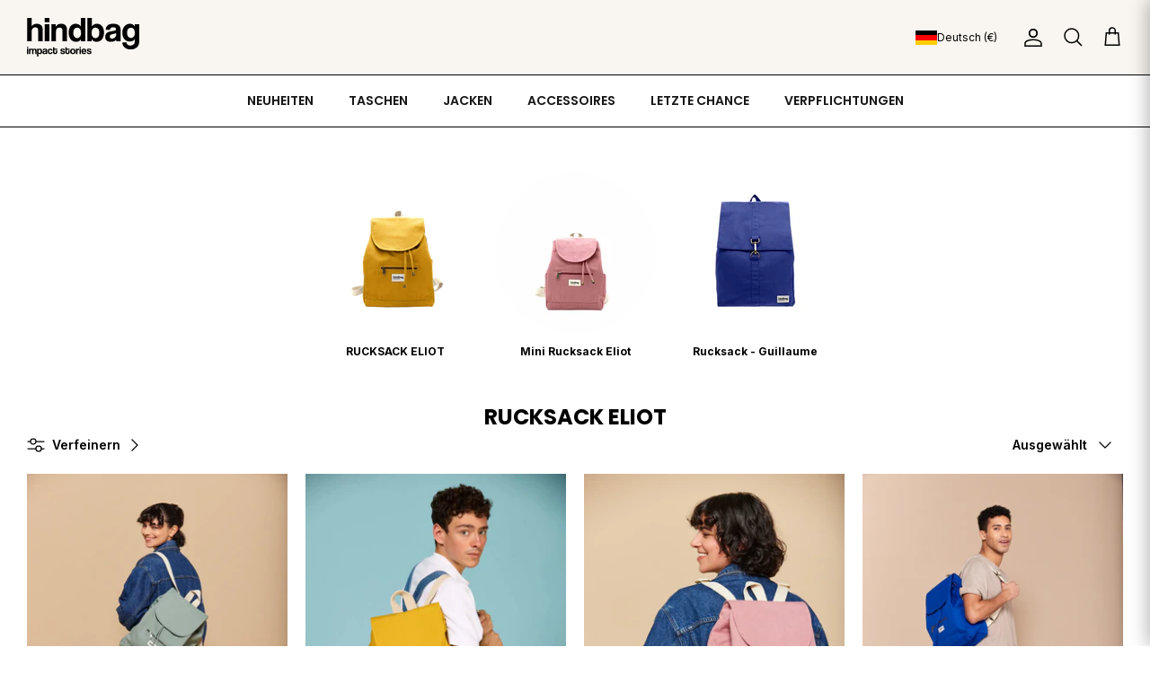

--- FILE ---
content_type: text/javascript
request_url: https://cdn.shopify.com/extensions/019ba2a8-ed65-7a70-888b-d2b0a44d500b/orbe-1-414/assets/orbe-mk.min.js
body_size: 7960
content:
window.waitForOrbeMKFactory=function(e,t=50,n=100){let o=0,r=()=>{o++,void 0!==orbeMKFactory?e(orbeMKFactory):o>=t?console.error("orbeMKFactory not loading after ",t*n,"ms"):setTimeout(r,n)};r()};class OrbeMKFactory{constructor(){this.instances=new Map,this.pendingCallbacks=[],this.isReady=!0}onReady(e){this.isReady?e(this):this.pendingCallbacks.push(e)}createInstance(t,e={}){var n;return this.instances.has(t)?(console.warn(`La instancia ${t} ya existe. Devolviendo instancia existente.`),this.instances.get(t)):(n=new OrbeMK(t,e),this.instances.set(t,n),!1!==e.autoInit&&n.init().catch(e=>{console.error(`Error en init() para instancia ${t}:`,e)}),n)}async init(t=null){if(t){var e=this.instances.get(t);if(e&&"function"==typeof e.init)try{return await e.init(),!0}catch(e){console.error(`Error al inicializar instancia ${t}:`,e)}return!1}return e=Array.from(this.instances.values()).map(e=>"function"==typeof e.init?e.init().catch(e=>(console.error("Error al inicializar instancia:",e),!1)):Promise.resolve(!0)),(await Promise.all(e)).every(e=>!0===e)}getInstance(e){return this.instances.get(e)||null}destroyInstance(e){var t=this.instances.get(e);return!(!t||"function"!=typeof t.destroy||(t.destroy(),this.instances.delete(e),0))}getAllInstances(){return Array.from(this.instances.values())}destroyAllInstances(){this.instances.forEach((e,t)=>{"function"==typeof e.destroy&&e.destroy()}),this.instances.clear()}}let orbeMKUISelectors={formSelectLanguage:"md-form__select__language--footer",formSelectCountry:"md-form__select__country--footer",formUlCountrySelect:"orbeFooterCountryList",formUlLanguageSelect:"orbeFooterLanguageList",searchCountryInput:".md-footer-selector__content .md-form__select__search__input",defaultModal:"md-app-embed__footer-popup",modalUlCountrySelect:"md-modal__footer-selector-modal__region-list-id",modalTabs:".md-modal__bodyContent__tabs",blockModalUlCountrySelect:".md-modal__footer-selector-modal__region-list__mobile"};class OrbeMK{version="5.1.1";debugMode=!1;redirect_fullpath=!1;exclude_paths="";exclude_paths_splited="";orbeSession="";searchCountry=!1;showClassicFlagSelectorIcon=!1;showModalFlagSelectorIcon=!1;showClassicCurrencyCodeEnabled=!1;showModalCurrencyCodeEnabled=!1;showClassicFlagSelectorIconCircle=!1;advancedLanguageSettings={option_language_force_default:!1,option_language_force_showRecommendation:!1,option_language_force_langRedirect:!1};originalParentOfCountrySelect=null;focusableElements=[];classicSelector=!1;csDropdown="";csLayout="";currentLocaleCode="";customIconSvg="";customIcon=!1;blockId="";constructor(e,t={}){this.instanceId=e,this.options=t,this.selectors={...orbeMKUISelectors,...t.selectors},this.instanceSettings=t.settings||{},this.elements=this._getElements(),this._setupSettings(),this._setupElements()}_getElements(){var e=this.options.elementPrefix||"";return{defaultModal:document.getElementById(e+this.selectors.defaultModal),formSelectLanguage:document.getElementById(e+this.selectors.formSelectLanguage),formSelectCountry:document.getElementById(e+this.selectors.formSelectCountry),formUlCountrySelect:document.getElementById(e+this.selectors.formUlCountrySelect),formUlLanguageSelect:document.getElementById(e+this.selectors.formUlLanguageSelect),modalUlCountrySelect:document.getElementById(e+this.selectors.modalUlCountrySelect),searchCountryInput:document.querySelector(e+this.selectors.searchCountryInput),modalTabs:document.querySelector(e+this.selectors.modalTabs),blockModalUlCountrySelect:document.querySelector(e+this.selectors.blockModalUlCountrySelect)}}_setupSettings(){var e="undefined"!=typeof mdApp_advancedLanguage?mdApp_advancedLanguage:{},t="undefined"!=typeof mdApp_syncstoresData?mdApp_syncstoresData:{};this.advancedLanguageSettings.option_language_force_default=this.instanceSettings.option_language_force_default??e.option_language_force_default??!1,this.advancedLanguageSettings.option_language_force_showRecommendation=this.instanceSettings.option_language_force_showRecommendation??e.option_language_force_showRecommendation??!1,this.advancedLanguageSettings.option_language_force_langRedirect=this.instanceSettings.option_language_force_langRedirect??e.option_language_force_langRedirect??!1,this.redirect_fullpath=this.instanceSettings.redirect_fullpath??t.redirect_fullpath??!1,this.exclude_paths=this.instanceSettings.exclude_paths??t.exclude_paths??"",this.exclude_paths_splited=this.instanceSettings.exclude_paths_splited??t.exclude_paths_splited??"",this.searchCountry=this.instanceSettings.searchCountry??("undefined"!=typeof mdApp_searchCountry&&mdApp_searchCountry),this.showClassicFlagSelectorIcon=this.instanceSettings.showClassicFlagSelectorIcon??("undefined"!=typeof mdApp_showClassicFlagSelectorIcon&&mdApp_showClassicFlagSelectorIcon),this.showModalFlagSelectorIcon=this.instanceSettings.showModalFlagSelectorIcon??("undefined"!=typeof mdApp_showModalFlagSelectorIcon&&mdApp_showModalFlagSelectorIcon),this.showClassicCurrencyCodeEnabled=this.instanceSettings.showClassicCurrencyCodeEnabled??("undefined"!=typeof mdApp_showClassicCurrencyCodeEnabled&&mdApp_showClassicCurrencyCodeEnabled),this.showModalCurrencyCodeEnabled=this.instanceSettings.showModalCurrencyCodeEnabled??("undefined"!=typeof mdApp_showModalCurrencyCodeEnabled&&mdApp_showModalCurrencyCodeEnabled),this.showClassicFlagSelectorIconCircle=this.instanceSettings.showClassicFlagSelectorIconCircle??("undefined"!=typeof mdApp_showClassicFlagSelectorIconCircle&&mdApp_showClassicFlagSelectorIconCircle),this.classicSelector=this.instanceSettings.classicSelector??!1,this.csLayout=this.instanceSettings.csLayout??"",this.csLayout=this.csLayout.toLowerCase(),this.csDropdown=this.instanceSettings.csDropdown??"",this.csDropdown=this.csDropdown.toLowerCase(),this.customIconSvg=this.instanceSettings.customIconSvg??"",this.customIcon=this.instanceSettings.customIcon??!1,this.blockId=this.instanceSettings.blockId??"",this.currentLocaleCode=window.Shopify.locale,sessionStorage.getItem("orbeSession")&&(this.orbeSession=JSON.parse(sessionStorage.getItem("orbeSession"))),this.currentPlan="undefined"!=typeof mdApp_currentPlan?mdApp_currentPlan:"free"}destroy(){this.elements.formSelectCountry&&this.elements.formSelectCountry.removeEventListener("click",this._countryClickHandler),this.elements.formSelectLanguage&&this.elements.formSelectLanguage.removeEventListener("click",this._languageClickHandler),this.elements=null,this.options=null,this.instanceSettings=null}enableDebugMode(){this.debugMode=!0,this.debugMode&&console.log("Debug mode habilitado para instancia: "+this.instanceId)}getInstanceId(){return this.instanceId}_setupElements(){this.classicSelector?this._setClassicSelector():(this._countryClickHandler=e=>{this.searchCountry?""===this.elements.searchCountryInput.value&&(this.elements.formUlCountrySelect.focus(),this.elements.formUlCountrySelect.toggleAttribute("hidden"),this.elements.formSelectCountry.setAttribute("aria-expanded",("false"===this.elements.formSelectCountry.getAttribute("aria-expanded")).toString()),this._hidePanel(this.elements.formSelectLanguage,this.elements.formUlLanguageSelect),this.elements.searchCountryInput.focus()):(this.elements.formUlCountrySelect.focus(),this.elements.formUlCountrySelect.toggleAttribute("hidden"),this.elements.formSelectCountry.setAttribute("aria-expanded",("false"===this.elements.formSelectCountry.getAttribute("aria-expanded")).toString()),this._hidePanel(this.elements.formSelectLanguage,this.elements.formUlLanguageSelect))},this._languageClickHandler=()=>{this.elements.formUlLanguageSelect.focus(),this.elements.formUlLanguageSelect.toggleAttribute("hidden"),this.elements.formSelectLanguage.setAttribute("aria-expanded",("false"===this.elements.formSelectLanguage.getAttribute("aria-expanded")).toString()),this._hidePanel(this.elements.formSelectCountry,this.elements.formUlCountrySelect);var e=this.elements.formUlLanguageSelect.firstElementChild;e&&e.focus()},this._refreshCountryEvents(),this._refreshLanguageEvents(),this._refreshModalEvents())}_normalizeText(e){return e.normalize("NFD").replace(/[\u0300-\u036f]/g,"")}searchCountryInput(){let e,t,n,o,r,s,l,a,i;if(e=this.elements.searchCountryInput)if(t=this._normalizeText(e.value.toUpperCase()),n=this.elements.formUlCountrySelect)if(0===(o=n.getElementsByTagName("a")).length)this.debugMode&&console.warn("searchCountryInput: No se encontraron elementos de país para la instancia "+this.instanceId);else{for(o[0].parentElement.style.display="list-item",o[0].parentElement.style.height="",s=0;s<o.length;s++){var c,d;o[s].classList.contains("md-form__select__country__list-link")&&(a=(r=o[s]).querySelector("span"),i=r.dataset.country,l=a?a.textContent||a.innerText:"",c=this._normalizeText(l.toUpperCase()),d=this._normalizeText(i.toUpperCase()),-1<c.indexOf(t)||-1<d.indexOf(t)?(o[s].style.display="",o[s].parentElement.style.display="list-item",o[s].parentElement.style.height=""):(o[s].style.display="none",o[s].parentElement.style.display="none"))}var u=`ul#${n.id} li[style*="display: list-item;"]`;0==document.querySelectorAll(u).length&&(o[0].parentElement.style.display="list-item",o[0].parentElement.style.height="40px"),this.debugMode&&console.log(`searchCountryInput ejecutado para la instancia ${this.instanceId}, filtro: "${t}"`)}else this.debugMode&&console.warn("searchCountryInput: No se encontró la lista de países para la instancia "+this.instanceId);else this.debugMode&&console.warn("searchCountryInput: No se encontró el elemento de búsqueda para la instancia "+this.instanceId)}_submitFlow(e,t){null!=e&&e.preventDefault();var e=t.form,n=t.mdFormSelectCountry;if(null!=n){var o=t.mdFormSelectLanguage,i=t.mdFormUlCountrySelect,c=t.mdFormCountryCode,d=t.mdFormLanguageCode,t=t.mdFormReturnTo;let r,s=n.dataset.value,l=(null!=i?Array.from(i.querySelectorAll("a")).forEach(e=>{e.dataset.country===s&&(r=e)}):r=n,c.value=s,r.dataset.domainurl);i=r.dataset.primary,n=this.getCountryDomain(),c=t,t=new URLSearchParams(window.location.search);if(c.value="",c.value=window.location.pathname+"?"+t.toString(),t.has("mdApp_countryCodeDomain")&&(u="mdApp_countryCodeDomain="+t.get("mdApp_countryCodeDomain"),m="mdApp_countryCodeDomain="+s,c.value=c.value.replace(u,m)),t.has("country")){var u="country="+t.get("country"),m="country="+s;c.value=c.value.replace(u,m)}else if(!1===t.has("country")){let e="";e=c.value.includes("?")?"&country="+s:"?country="+s,c.value=c.value+e}c.value=c.value+window.location.hash,this.debugMode&&console.log("Return To: "+c.value);let a=null;null!=o&&(a=o.dataset.value,d.value=a,this.setCookie("mdApp_showRecommendationLang",a,n,5184e3));u=r.dataset.subfoldersuffix,m=r.dataset.defaultlocale;if(this.setCookie("mdApp_countryCodeDomain",s,n,5184e3),mdApp_redirectMode){let t=this._forceRedirectFullPath(!0,s);if(""!==t&&"/"!==t[0]&&(t="/"+t),"undefined"!=typeof mdApp_redirectExternalList&&""!==mdApp_redirectExternalList&&Array.isArray(mdApp_redirectExternalList))for(var h of mdApp_redirectExternalList){let e=h.Url+window.location.hash;if(h.RegionMode&&s===h.RegionCode)return t&&h.isShopify&&(e=h.Url+t),this.debugMode?console.log("Redirect to: "+e):window.location=e,!0;if(s===h.CountryCode&&!1===h.RegionMode)return t&&h.isShopify&&(e=h.Url+t),this.debugMode?console.log("Redirect to: "+e):window.location=e,!0}else{if(s===mdApp_redirectCountryCode&&!1===mdApp_redirectRegionMode){let e=mdApp_redirectUrl+window.location.hash;return t&&mdApp_redirectIsShopify&&(e=mdApp_redirectUrl+t),this.debugMode?console.log("Redirect to: "+e):window.location=e,!0}if(mdApp_redirectRegionMode&&s===mdApp_redirectRegionCode){let e=mdApp_redirectUrl+window.location.hash;return t&&mdApp_redirectIsShopify&&(e=mdApp_redirectUrl+t),this.debugMode?console.log("Redirect to: "+e):window.location=e,!0}}}if(r.dataset.externalstore){var g=r.dataset.externalstore.split(",");let t=g[0];if(null!==a){var y=r.dataset.locales.split(",");for(let e=0;e<g.length;e++)a===y[e]&&(t=g[e],this.debugMode)&&console.log("Redirect to uri: "+t)}let e=l+"/"+t,n=(r.dataset.externalsubdomain&&(e=t),this._forceRedirectFullPath(!0,s)),o=(""!==n&&"/"!==n[0]&&(n="/"+n),e+window.location.hash);n&&r.dataset.externalfullpath&&(o=e+n),this.debugMode?console.log("Redirect to: "+o):window.location="https://"+o}else{if("plus"===this.currentPlan||"enterprise"===this.currentPlan)if(void 0!==i&&"undefined"===i&&void 0!==l&&l!=window.Shopify.shop&&"undefined"!==l)return l+=this.getSubFolderDomain(u,m,a),t="https://",c=this._forceRedirectFullPath(!0,s),this.debugMode&&console.log("Url final casuistica 1 continuacion 1: "+c),c?(l+=c,this.debugMode&&console.log("Url final casuistica 1 continuacion 2: "+l)):l=l+"?country="+s+window.location.hash,t="https://"+l,this.debugMode?console.log("Redirect to: "+t):window.location=t,!0;this.debugMode&&console.log("Submit form"),!1===this.debugMode&&e.submit()}}return!0}truncateString(e,t){return e.length<=t?e:e.slice(0,t)+"..."}_refreshCountryEvents(){let t=document.querySelector("#md-footer-selector__form__id");null!==this.elements.formSelectCountry&&(this.elements.formSelectCountry.addEventListener("click",this._countryClickHandler),this.elements.formUlCountrySelect.querySelectorAll("a").forEach(e=>e.addEventListener("click",e=>{e.preventDefault(),this._setCountrySelector(e.currentTarget),this._hidePanel(this.elements.formSelectCountry,this.elements.formUlCountrySelect),null!==this.elements.formSelectLanguage&&this.refreshLanguageSelector(this.elements.formSelectLanguage,this.elements.formSelectCountry,this.elements.formUlLanguageSelect,this.elements.formUlCountrySelect);e={form:t,mdFormSelectCountry:e.currentTarget,mdFormSelectLanguage:this.elements.formSelectLanguage,mdFormUlCountrySelect:this.elements.formUlCountrySelect,mdFormCountryCode:t.querySelector("input[name='country_code']"),mdFormLanguageCode:t.querySelector("input[name='language_code']"),mdFormReturnTo:t.querySelector("input[name='return_to']")};this._submitFlow(null,e)})),this.elements.formUlCountrySelect.addEventListener("keydown",function(e){var t=this.querySelectorAll("li"),n=document.activeElement,o=Array.from(t).indexOf(n);switch(e.key){case"ArrowUp":e.preventDefault(),0<o&&t[o-1].focus();break;case"ArrowDown":e.preventDefault(),o<t.length-1&&t[o+1].focus();break;case" ":case"Enter":e.preventDefault(),n.firstElementChild.click()}}),this.searchCountry&&this.elements.searchCountryInput&&this.elements.searchCountryInput.addEventListener("keydown",e=>{"Enter"===e.key&&(e.preventDefault(),e=this.elements.formUlCountrySelect.querySelectorAll("li"),e=Array.from(e).find(e=>"none"!==window.getComputedStyle(e).display))&&e.firstElementChild.click()}),t.addEventListener("keyup",e=>{"ESCAPE"===e.code.toUpperCase()&&(this.debugMode&&console.log("ESC presionado"),this._hidePanel(this.elements.formSelectCountry,this.elements.formUlCountrySelect),this._hidePanel(this.elements.formSelectLanguage,this.elements.formUlLanguageSelect),this.elements.formSelectCountry.focus())}),this.elements.formSelectCountry.addEventListener("focusout",e=>{this.debugMode&&console.log("Focusout presionado");var t=e.relatedTarget&&"BUTTON"===e.relatedTarget.nodeName;null!==e.relatedTarget&&!t||this._hidePanel(this.elements.formSelectCountry,this.elements.formUlCountrySelect)}))}_addCountryEvents(e){e.addEventListener("click",e=>{e.preventDefault(),this._setCountrySelector(e.currentTarget),null!==this.elements.formSelectCountry&&(this._hidePanel(this.elements.formSelectCountry,this.elements.formUlCountrySelect),null!==this.elements.formSelectLanguage)&&this.refreshLanguageSelector(this.elements.formSelectLanguage,this.elements.formSelectCountry,this.elements.formUlLanguageSelect,this.elements.formUlCountrySelect)})}_addLanguageEvents(e){e.addEventListener("click",e=>{e.preventDefault(),this._setLanguageSelector(e.currentTarget),null!==this.elements.formSelectLanguage&&this._hidePanel(this.elements.formSelectLanguage,this.elements.formUlLanguageSelect)})}_refreshLanguageEvents(){let t=document.querySelector("#md-footer-selector__form__id");null!==this.elements.formSelectLanguage&&(this.elements.formSelectLanguage.addEventListener("click",this._languageClickHandler),this.elements.formUlLanguageSelect.addEventListener("keydown",function(e){var t=this.querySelectorAll("li"),n=document.activeElement,o=Array.from(t).indexOf(n);switch(e.key){case"ArrowUp":e.preventDefault(),0<o&&t[o-1].focus();break;case"ArrowDown":e.preventDefault(),o<t.length-1&&t[o+1].focus();break;case" ":case"Enter":e.preventDefault(),n.firstElementChild.click()}}),this.elements.formUlLanguageSelect.querySelectorAll("a").forEach(e=>e.addEventListener("click",e=>{e.preventDefault(),this._setLanguageSelector(e.currentTarget),this._hidePanel(this.elements.formSelectLanguage,this.elements.formUlLanguageSelect);e={form:t,mdFormSelectCountry:this.elements.formSelectCountry,mdFormSelectLanguage:e.currentTarget,mdFormUlCountrySelect:this.elements.formUlCountrySelect,mdFormCountryCode:t.querySelector("input[name='country_code']"),mdFormLanguageCode:t.querySelector("input[name='language_code']"),mdFormReturnTo:t.querySelector("input[name='return_to']")};this._submitFlow(null,e)})),this.elements.formSelectLanguage.addEventListener("focusout",e=>{this.debugMode&&console.log("Focusout presionado");var t=e.relatedTarget&&"BUTTON"===e.relatedTarget.nodeName;null!==e.relatedTarget&&!t||this._hidePanel(this.elements.formSelectLanguage,this.elements.formUlLanguageSelect)}))}_hidePanel(e,t){null!==e&&(e.setAttribute("aria-expanded","false"),t.setAttribute("hidden",!0))}_createLanguageOption(e,t){var n=document.createElement("li"),o=(n.setAttribute("tabindex","-1"),n.setAttribute("data-locale",t),document.createElement("a")),r=(o.setAttribute("href","#"),o.classList.add("md-form__select__language__list-link"),o.setAttribute("data-value",t),document.createElement("div")),s=(r.classList.add("md-form__select__language__list-link-wrapper"),document.createElement("span"));return s.textContent=e,s.setAttribute("data-value",t),n.append(o),o.append(r),r.append(s),{li:n,a:o,div:r}}refreshLanguageSelector(e,o,r,s){if(null!==o){var l=navigator.language.split("-");if(null!==e){let t=o.dataset.value;if(mdApp_redirectMode)if("undefined"!=typeof mdApp_redirectExternalList&&""!==mdApp_redirectExternalList&&Array.isArray(mdApp_redirectExternalList)){let e=!1;for(var a of mdApp_redirectExternalList)if(t===a.CountryCode||t===a.RegionCode){a=this._createLanguageOption(a.EndonymName,a.Locale);r.replaceChildren(),r.appendChild(a.li),this._addLanguageEvents(a.a),this._setLanguageSelector(a.a),e=!0;break}if(e)return!0}else if(t===mdApp_redirectCountryCode||t===mdApp_redirectRegionCode)return e=this._createLanguageOption(mdApp_redirectEndonymName,mdApp_redirectLocale),r.replaceChildren(),r.appendChild(e.li),this._addLanguageEvents(e.a),this._setLanguageSelector(e.a),!0;let n;Array.from(s.querySelectorAll("a")).forEach(e=>{e.dataset.country===t&&(n=e)});var i=this.advancedLanguageSettings.option_language_force_default,o=(r.replaceChildren(),n.dataset.locales),e=n.dataset.namelocales;if(o&&e){let t=o.split(",");var c=e.split(",");let n=!1;for(let e=0;e<t.length;e++){var d=this._createLanguageOption(c[e],t[e]);0===e&&this._setLanguageSelector(d.a),i||n||(t[e]===l[0]||t[e]===navigator.language?(this._setLanguageSelector(d.a),n=!0):"en"===t[e]&&this._setLanguageSelector(d.a)),r.appendChild(d.li),this._addLanguageEvents(d.a)}i&&Array.from(r.querySelectorAll("a")).forEach(e=>{e.dataset.value===t[0]&&this._setLanguageSelector(e)})}}}}_forceRedirectFullPath(n=!0,o=""){if(this.debugMode&&console.log("Redirect Full Path: "+this.redirect_fullpath),this.redirect_fullpath){let e="";var r=mdApp_currentPageRelativeUrl,s=new URLSearchParams(window.location.search);let t=s.toString();return this.debugMode&&console.log("Url params: "+t),t?(t=s.has("country")?(s="country="+s.get("country"),t.replace(s,"country="+o)):t+"&country="+o,e=r.substring(1)+"?"+t+window.location.hash,this.debugMode&&console.log("Url final casuistica 1: "+e)):n&&(e=r.substring(1)+"?country="+o+window.location.hash,this.debugMode)&&console.log("Url final casuistica 2: "+e),e}return""}_removeDuplicateCountries(){let n={};var e=this.elements.formUlCountrySelect,t=this.elements.modalUlCountrySelect;null!==e&&Array.from(e.querySelectorAll("a")).forEach(e=>{var t=e.dataset.country;n[t]||(n[t]=[]),n[t].push(e)}),null!==t&&Array.from(t.querySelectorAll("button")).forEach(e=>{var t=e.dataset.country;n[t]||(n[t]=[]),n[t].push(e)}),Object.keys(n).forEach(e=>{e=n[e];if(1<e.length){let t=e.find(e=>e.hasAttribute("data-externalstore"));t&&e.forEach(e=>{e!==t&&(e=e.closest("li"))&&e.parentNode.removeChild(e)})}}),null!==e&&"object"==typeof orbito&&null!=(t=this.findCountryByData("country",orbito.localCountry))&&this._setCountrySelector(t)}getSubFolderDomain(t,n,o=null){if(null!==o){let e=o;if(""!=t)return 2<e.length&&(o=e.split("-"),e=o[0]),"/"+e+"-"+t+"/";if(e!=n)return"/"+e+"/"}return"/"}getCountryDomain(){let e=location.hostname;if("www"===location.hostname.split(".")[0]){if(void 0!==location.hostname.split(".")[3])e=location.hostname.split(".")[3].length<3?location.hostname.split(".")[1]+"."+location.hostname.split(".")[2]+"."+location.hostname.split(".")[3]:location.hostname.split(".")[2]+"."+location.hostname.split(".")[3];else if(void 0!==location.hostname.split(".")[2]){if(location.hostname.split(".")[1].length<=3&&2==location.hostname.split(".")[2].length)return e;e=location.hostname.split(".")[1]+"."+location.hostname.split(".")[2]}}else if(void 0!==location.hostname.split(".")[3])e=location.hostname.split(".")[3].length<3?location.hostname.split(".")[1]+"."+location.hostname.split(".")[2]+"."+location.hostname.split(".")[3]:location.hostname.split(".")[2]+"."+location.hostname.split(".")[3];else if(void 0!==location.hostname.split(".")[2]){if(location.hostname.split(".")[1].length<=3&&2==location.hostname.split(".")[2].length)return e;if(2==location.hostname.split(".")[1].length&&3==location.hostname.split(".")[2].length)return e;e=location.hostname.split(".")[1]+"."+location.hostname.split(".")[2]}return e}openModal(e=""){document.getElementById(e).style.display="block"}closeModal(e=""){document.getElementById(e).style.display="none"}getLanguageNameByLocale(e,t){var n;return e.dataset.locales&&e.dataset.namelocales?(n=e.dataset.locales.split(","),e=e.dataset.namelocales.split(","),n.length!==e.length?(this.debugMode&&console.warn("getLanguageNameByLocale: Los datasets no tienen la misma cantidad de elementos para la instancia "+this.instanceId),null):-1!==(n=n.indexOf(t))?(t=e[n]).charAt(0).toUpperCase()+t.slice(1).toLowerCase():null):(this.debugMode&&console.warn("getLanguageNameByLocale: El elemento no tiene los datasets necesarios para la instancia "+this.instanceId),null)}_setCountrySelector(n){Array.from(this.elements.formUlCountrySelect.querySelectorAll("a")).forEach(e=>{e.setAttribute("aria-current","false")}),n.setAttribute("aria-current","true");var e=n.querySelector("span").textContent.trim();if(null!==this.elements.formSelectCountry){this.elements.formSelectCountry.dataset.value=n.dataset.country;var o=n.dataset.country?.toLowerCase(),t=n.dataset.symbol,r=n.dataset.currency,s=n.dataset.countryName;if(this.csLayout){var l=this.getLanguageNameByLocale(n,this.currentLocaleCode);let e=this.csLayout;e=(e=(e=(e=(e=(e=(e=(e=(e=e.replace(/\{square_flag\}/g,"")).replace(/\{rounded_flag\}/g,"")).replace(/\{circle_flag\}/g,"")).replace(/\{country\}/g,s)).replace(/\{country_code\}/g,o.toUpperCase())).replace(/\{currency_code\}/g,r)).replace(/\{currency_symbol\}/g,t)).replace(/\{language_code\}/g,this.currentLocaleCode.toUpperCase())).replace(/\{language\}/g,l),this.customIcon?(e.replace(/\{icon\}/g,""),this.insertIconHTML(this.elements.formSelectCountry.querySelector("span"),"")):this.customIconSvg&&(e.replace(/\{icon_code_svg\}/g,""),this.insertIconHTML(this.elements.formSelectCountry.querySelector("span"),this.customIconSvg))}else this.elements.formSelectCountry.querySelector("span").textContent=e;if(this.showClassicFlagSelectorIcon){let t=this.elements.formSelectCountry.querySelector(".md-form__select__img");if(null!==t){t.classList.forEach(e=>{e.startsWith("orbe-flags-")&&t.classList.remove(e)});s=n.querySelector(".md-form__select__img");let e="true"===s?.dataset.circle;r=(e=this.csLayout?this.showClassicFlagSelectorIconCircle:e)?"orbe-flags-circle-"+o:"orbe-flags-"+o;t.classList.add(r),s&&"true"===s.dataset.fix?t.classList.add("md-fix-flag-white"):t.classList.remove("md-fix-flag-white")}}}}insertIconHTML(e,t){var n=e.querySelector(".md-orbe-country-selector-layout__icon"),n=(n&&n.remove(),document.createElement("span"));n.className="md-orbe-country-selector-layout__icon",n.innerHTML="&nbsp;",t&&""!==t.trim()?n.innerHTML=t:(n.innerHTML="&nbsp;",n.className="md-orbe-country-selector-layout__icon orbe__icon-"+this.blockId),e.prepend(n)}findCountryByData(t,n){let o=null;return Array.from(this.elements.formUlCountrySelect.querySelectorAll("a")).forEach(e=>{e.dataset[t]===n&&(o=e)}),o}_createCountryOption(e,t,n={}){var o=document.createElement("li"),r=(o.setAttribute("tabindex","-1"),e),r=(o.setAttribute("data-name",r),this.searchCountry&&(o.style.display="list-item"),document.createElement("a"));r.setAttribute("href","#"),r.classList.add("md-form__select__country__list-link"),r.setAttribute("data-value",t),r.setAttribute("data-country",t);let s=!1;0===Object.keys(n).length?mdApp_redirectRegionMode&&""!==mdApp_redirectRegionCode&&(r.setAttribute("data-country",mdApp_redirectRegionCode),r.setAttribute("data-regionmode",!0),s=!0):n.RegionMode&&""!==n.RegionCode&&(r.setAttribute("data-country",n.RegionCode),r.setAttribute("data-regionmode",!0),s=!0),r.setAttribute("data-domainurl","undefined"),r.setAttribute("data-subfoldersuffix","undefined"),r.setAttribute("data-defaultlocale","undefined"),r.setAttribute("data-primary","undefined"),!1===s&&null!=(a=this.findCountryByData("country",t))&&a.parentElement.remove();var l,a=document.createElement("div"),i=(a.classList.add("md-form__select__country__list-link-wrapper"),document.createElement("span"));return i.textContent=e,0===Object.keys(n).length?mdApp_redirectMode&&("symbol"===this.showClassicCurrencyCodeEnabled&&null!==mdApp_redirectCountryCurrencySymbol?i.textContent=e+" ("+mdApp_redirectCountryCurrencySymbol+")":"iso"===this.showClassicCurrencyCodeEnabled&&null!==mdApp_redirectCountryCurrencyCode?i.textContent=e+" ("+mdApp_redirectCountryCurrencyCode+")":("iso_symbol"===this.showClassicCurrencyCodeEnabled||"iso_symbol_flag"===this.showClassicCurrencyCodeEnabled&&null!==mdApp_redirectCountryCurrencyCode)&&(i.textContent=e+" ("+mdApp_redirectCountryCurrencyCode+" "+mdApp_redirectCountryCurrencySymbol+")")):"symbol"===this.showClassicCurrencyCodeEnabled&&null!==n.CountryCurrencySymbol?i.textContent=e+" ("+n.CountryCurrencySymbol+")":"iso"===this.showClassicCurrencyCodeEnabled&&null!==n.CountryCurrencyCode?i.textContent=e+" ("+n.CountryCurrencyCode+")":("iso_symbol"===this.showClassicCurrencyCodeEnabled||"iso_symbol_flag"===this.showClassicCurrencyCodeEnabled&&null!==n.CountryCurrencyCode)&&(i.textContent=e+" ("+n.CountryCurrencyCode+" "+n.CountryCurrencySymbol+")"),o.append(r),r.append(a),this.showClassicFlagSelectorIcon&&((e=document.createElement("div")).classList.add("md-form__select__country__list__flag-wrapper"),(n=document.createElement("div")).classList.add("md-form__select__country__list-link__flag"),(l=document.createElement("img")).setAttribute("alt",""),this.showClassicFlagSelectorIconCircle?l.setAttribute("src","https://cdnjs.cloudflare.com/ajax/libs/flag-icon-css/7.5.0/flags/1x1/"+t.toLowerCase()+".svg"):l.setAttribute("src","https://cdnjs.cloudflare.com/ajax/libs/flag-icon-css/7.5.0/flags/4x3/"+t.toLowerCase()+".svg"),e.appendChild(n),n.appendChild(l),a.append(e)),a.append(i),{li:o,a:r,div:a}}_createModalCountryOption(e,t,n={}){var o=document.createElement("li"),r=(o.classList.add("md-modal__footer-selector-modal__region-list-item"),o.setAttribute("tabindex","-1"),e),r=(o.setAttribute("data-name",r),window.innerWidth<=560&&o.classList.add("md-hide__country__element"),document.createElement("button"));r.setAttribute("type","button"),r.classList.add("md-modal__footer-selector-modal__region-btn"),r.setAttribute("data-value",t),r.setAttribute("data-country",t),o.setAttribute("data-country",t);let s=!1;0===Object.keys(n).length?(mdApp_redirectRegionMode&&""!==mdApp_redirectRegionCode&&(r.setAttribute("data-country",mdApp_redirectRegionCode),r.setAttribute("data-regionmode",!0),s=!0),"undefined"!=typeof mdApp_redirectRegionName&&(o.setAttribute("data-region",mdApp_redirectRegionName),r.setAttribute("data-region",mdApp_redirectRegionName))):(n.RegionMode&&""!==n.RegionCode&&(r.setAttribute("data-country",n.RegionCode),r.setAttribute("data-regionmode",!0),s=!0),void 0!==n.RegionName&&(o.setAttribute("data-region",n.RegionName),r.setAttribute("data-region",n.RegionName))),r.setAttribute("data-domainurl","undefined"),r.setAttribute("data-subfoldersuffix","undefined"),r.setAttribute("data-defaultlocale","undefined"),r.setAttribute("data-primary","undefined"),!1===s&&Array.from(this.elements.modalUlCountrySelect.querySelectorAll("button")).forEach(e=>{e.dataset.country===t&&e.parentElement.remove()});var l,a=document.createElement("div"),i=(a.classList.add("md-modal__footer-selector-modal__flag-country-name"),document.createElement("span"));return i.textContent=e,o.append(r),r.append(a),"none"!=this.showModalCurrencyCodeEnabled&&((e=document.createElement("span")).classList.add("md-modal__footer-selector-modal__region-iso"),0===Object.keys(n).length?mdApp_redirectMode&&("symbol"===this.showModalCurrencyCodeEnabled&&null!==mdApp_redirectCountryCurrencySymbol?e.textContent=mdApp_redirectCountryCurrencySymbol:"iso"===this.showModalCurrencyCodeEnabled&&null!==mdApp_redirectCountryCurrencyCode?e.textContent=mdApp_redirectCountryCurrencyCode:("iso_symbol"===this.showModalCurrencyCodeEnabled||"iso_symbol_flag"===this.showModalCurrencyCodeEnabled&&null!==mdApp_redirectCountryCurrencyCode)&&(e.textContent=mdApp_redirectCountryCurrencyCode+" "+mdApp_redirectCountryCurrencySymbol)):"symbol"===this.showModalCurrencyCodeEnabled&&null!==n.CountryCurrencySymbol?e.textContent=n.CountryCurrencySymbol:"iso"===this.showModalCurrencyCodeEnabled&&null!==n.CountryCurrencyCode?e.textContent=n.CountryCurrencyCode:("iso_symbol"===this.showModalCurrencyCodeEnabled||"iso_symbol_flag"===this.showModalCurrencyCodeEnabled&&null!==n.CountryCurrencyCode)&&(e.textContent=n.CountryCurrencyCode+" "+n.CountryCurrencySymbol),r.append(e)),this.showModalFlagSelectorIcon&&((n=document.createElement("div")).classList.add("md-modal__footer-selector-modal__flag-wrapper"),(e=document.createElement("div")).classList.add("md-modal__footer-locale-flag"),(l=document.createElement("img")).setAttribute("alt",""),this.showModalFlagSelectorIconCircle?l.setAttribute("src","https://cdnjs.cloudflare.com/ajax/libs/flag-icon-css/7.2.3/flags/1x1/"+t.toLowerCase()+".svg"):l.setAttribute("src","https://cdnjs.cloudflare.com/ajax/libs/flag-icon-css/7.2.3/flags/4x3/"+t.toLowerCase()+".svg"),n.appendChild(e),e.appendChild(l),a.append(n)),a.append(i),{li:o,button:r,div:a}}_setLanguageSelector(e){Array.from(this.elements.formUlLanguageSelect.querySelectorAll("a")).forEach(e=>{e.setAttribute("aria-current","false")}),e.setAttribute("aria-current","true"),null!==this.elements.formSelectLanguage&&(this.elements.formSelectLanguage.dataset.value=e.dataset.value,this.elements.formSelectLanguage.querySelector("span").textContent=e.querySelector("span").textContent)}processGeolocation(){let n=this.elements.formUlCountrySelect,o=this.elements.modalUlCountrySelect;var e=new URLSearchParams(window.location.search);if((e.has("OrbeDMMDApp")&&this.enableDebugMode(),mdApp_redirectMode)&&("undefined"!=typeof mdApp_redirectExternalList&&""!==mdApp_redirectExternalList&&Array.isArray(mdApp_redirectExternalList)?Array.from(mdApp_redirectExternalList).forEach(e=>{var t;null!=n&&(t=this._createCountryOption(e.CountryName,e.CountryCode,e),n.appendChild(t.li),this._addCountryEvents(t.a)),null!=o&&(t=this._createModalCountryOption(e.CountryName,e.CountryCode,e),o.appendChild(t.li))}):(null!=n&&(e=this._createCountryOption(mdApp_redirectCountryName,mdApp_redirectCountryCode),n.appendChild(e.li),this._addCountryEvents(e.a)),null!=o&&(e=this._createModalCountryOption(externalCountry.CountryName,externalCountry.CountryCode,externalCountry),o.appendChild(e.li))),null!=o)){let t=this.elements.modalTabs.querySelector(".md-tab_active").dataset.region;Array.from(o.querySelectorAll("li")).forEach(e=>{e.classList.remove("md-hide__country__element"),e.dataset.region!==t&&e.classList.add("md-hide__country__element")})}null!=n&&this.sortLiSelect(n),this._removeDuplicateCountries()}async init(){var e=this.elements.formUlCountrySelect;return null!=e&&this.sortLiSelect(e),this.processGeolocation()}getCookie(e){e=("; "+document.cookie).split(`; ${e}=`);if(2===e.length)return e.pop().split(";").shift()}setCookie(e,t,n="",o){let r=n&&"myshopify.com"!==n?n?"domain="+n+";":"":"";document.cookie=`${e}=${t};path=/;${r}max-age=${o};`}sortLiSelect(e){var t=e.querySelectorAll("li");e.append(...[...t].sort((e,t)=>{e=e.dataset.name,t=t.dataset.name;return e<t?-1:t<e?1:0}))}_refreshModalEvents(){if(null!==this.elements.modalTabs){this.elements.modalTabs.querySelectorAll("li").forEach(e=>e.addEventListener("click",e=>{e.preventDefault();var e=e.currentTarget.dataset.region,t=document.querySelector(".md-tab__"+e);this._setModalTab(t,e)}));var e=this.elements.modalTabs.querySelector('[role="tablist"]');if(e){let r=Array.from(e.querySelectorAll('[role="tab heading"]'));r.forEach((e,o)=>{e.addEventListener("keydown",e=>{let t=!1,n=o;switch(e.key){case"ArrowRight":case"Right":e.preventDefault(),e.stopPropagation(),n=(o+1)%r.length,r[n].focus(),r[n].click(),t=!0;break;case"ArrowLeft":case"Left":e.preventDefault(),e.stopPropagation(),n=(o-1+r.length)%r.length,r[n].focus(),r[n].click(),t=!0;break;case"Home":e.preventDefault(),e.stopPropagation(),r[0].focus(),r[0].click(),t=!0;break;case"End":e.preventDefault(),e.stopPropagation(),r[r.length-1].focus(),r[r.length-1].click(),t=!0}})})}}null!==this.elements.modalUlCountrySelect&&this.elements.modalUlCountrySelect.addEventListener("keydown",function(e){var t=this.querySelectorAll("li:not(.md-hide__country__element)"),n=document.activeElement,o=Array.from(t).indexOf(n);switch(e.key){case"ArrowUp":e.preventDefault(),0<o&&t[o-1].focus();break;case"ArrowDown":e.preventDefault(),o<t.length-1&&t[o+1].focus();break;case" ":case"Enter":e.preventDefault(),n.firstElementChild.click()}}),null!==this.elements.defaultModal&&(this._focusableElements([".md-footer-modal-language2-closeButton",".md-footer-modal-language-closeButton"]),this.elements.defaultModal.addEventListener("keydown",e=>{"Tab"===e.key&&(e.shiftKey?document.activeElement===this.firstFocusable&&(e.preventDefault(),this.lastFocusable.focus()):document.activeElement===this.lastFocusable&&(e.preventDefault(),this.firstFocusable.focus()))}))}_focusableElements(e){var t=this.elements.defaultModal.querySelector(".md-modal__content"),e=(this.focusableElements=e,this.focusableElements.join(", "));this.focusableContent=t.querySelectorAll(e),this.firstFocusable=this.focusableContent[0],this.lastFocusable=this.focusableContent[this.focusableContent.length-1]}_setModalTab(t,n){let o=!1;window.innerWidth<=560&&(o=!0),null!==this.elements.modalTabs&&Array.from(this.elements.modalTabs.querySelectorAll("li.md-tab__element")).forEach(e=>{e.dataset.region===n&&e.classList.contains("md-tab_active")?window.innerWidth<=560&&(Array.from(this.elements.modalUlCountrySelect.querySelectorAll("li")).forEach(e=>{e.classList.add("md-hide__country__element")}),this.elements.modalTabs.querySelector(".md-tab_active"))&&this.elements.modalTabs.querySelector(".md-tab_active").classList.remove("md-tab_active"):e.dataset.region===n&&(this.elements.modalTabs.querySelector(".md-tab_active")&&this.elements.modalTabs.querySelector(".md-tab_active").classList.remove("md-tab_active"),e.classList.add("md-tab_active"),Array.from(this.elements.modalUlCountrySelect.querySelectorAll("li")).forEach(e=>{e.classList.remove("md-hide__country__element"),e.dataset.region!==n&&e.classList.add("md-hide__country__element")}),o)&&(!this.originalParentOfCountrySelect&&this.elements.blockModalUlCountrySelect.parentElement&&(this.originalParentOfCountrySelect=this.elements.blockModalUlCountrySelect.parentElement),t.insertAdjacentElement("afterend",this.elements.blockModalUlCountrySelect))})}_setClassicSelector(){let e=this;if(!customElements.get("orbe-country-selector")){class t extends HTMLElement{debugMode=!1;constructor(){super(),e.debugMode&&(this.debugMode=!0),setTimeout(()=>{this.orbeMKInstance=this._findMyInstance(),this.orbeMKInstance?this._setupEventListeners():setTimeout(()=>{this.orbeMKInstance=this._findMyInstance(),this.orbeMKInstance?this._setupEventListeners():this.debugMode&&console.error("No se pudo encontrar la instancia después de 2 intentos")},100)},100)}_findMyInstance(){var e=this.querySelector('[id*="md-form__select__country-id"]'),t=this.querySelector('[id*="orbeCountryList"]'),n=this.querySelector('[id*="md-form__select__language"]'),o=this.querySelector('[id*="LanguageList"]');if(this.debugMode&&console.log("Buscando instancia con elementos del custom element:",{countryButton:e?.id,countryList:t?.id,languageButton:n?.id,languageList:o?.id}),e||t||n||o){var r,s,l,a=orbeMKFactory.getAllInstances();this.debugMode&&console.log("Total de instancias disponibles: "+a.length);for(r of a)if(r.elements){if(e&&r.elements.formSelectCountry&&r.elements.formSelectCountry.id===e.id)return this.debugMode&&console.log("Coincidencia exacta por country button:",r.instanceId),r;if(t&&r.elements.formUlCountrySelect&&r.elements.formUlCountrySelect.id===t.id)return this.debugMode&&console.log("Coincidencia exacta por country list:",r.instanceId),r;if(n&&r.elements.formSelectLanguage&&r.elements.formSelectLanguage.id===n.id)return this.debugMode&&console.log("Coincidencia exacta por language button:",r.instanceId),r;if(o&&r.elements.formUlLanguageSelect&&r.elements.formUlLanguageSelect.id===o.id)return this.debugMode&&console.log("Coincidencia exacta por language list:",r.instanceId),r}this.debugMode&&console.log("No se encontró coincidencia exacta, buscando con selectores por defecto...");for(s of a)if(s.elements)if("md-form__select__country--footer"===s.selectors.formSelectCountry||"md-form__select__language--footer"===s.selectors.formSelectLanguage){this.debugMode&&console.log("Encontrada instancia con selectores por defecto:",s.instanceId);var i=document.getElementById(s.selectors.formSelectCountry),c=document.getElementById(s.selectors.formUlCountrySelect),d=document.getElementById(s.selectors.formSelectLanguage),u=document.getElementById(s.selectors.formUlLanguageSelect);if(i||c||d||u)return this.debugMode&&console.log("Instancia con selectores por defecto tiene elementos válidos"),s}this.debugMode&&console.log("Buscando por patrones parciales...");for(l of a)if(l.elements&&l.instanceId){var m=e&&l.instanceId&&(e.id.includes(l.instanceId)||l.instanceId.includes(e.id.split("-").pop())),h=t&&l.instanceId&&(t.id.includes(l.instanceId)||l.instanceId.includes(t.id.split("-").pop())),g=n&&l.instanceId&&(n.id.includes(l.instanceId)||l.instanceId.includes(n.id.split("-").pop())),y=o&&l.instanceId&&(o.id.includes(l.instanceId)||l.instanceId.includes(o.id.split("-").pop()));if(m||h||g||y)return this.debugMode&&console.log("Coincidencia por patrón encontrada:",l.instanceId),l}}return this.debugMode&&console.warn("No se encontró ninguna instancia coincidente para ningún elemento (país o idioma)"),null}_setupEventListeners(){var e,t;this.orbeMKInstance?(this.debugMode&&(console.log("Configurando eventos para instancia:",this.orbeMKInstance.instanceId),console.log("Selectores de la instancia:",this.orbeMKInstance.selectors)),(e=this.orbeMKInstance.selectors.formUlCountrySelect)&&(t=this.querySelectorAll(`#${e} a`),this.debugMode&&(console.log(`Buscando country links con selector: #${e} a`),console.log(`Encontrados ${t.length} country links`)),0<t.length)&&t.forEach((t,e)=>{this.debugMode&&console.log(`  País ${e+1}:`,{text:t.textContent?.trim(),country:t.dataset.country}),t.addEventListener("click",e=>{e.preventDefault(),this.debugMode&&console.log("País clickeado:",t.dataset.country),this._handleCountryChange(e)})}),(e=this.orbeMKInstance.selectors.formUlLanguageSelect)&&(t=this.querySelectorAll(`#${e} a`),this.debugMode&&(console.log(`Buscando language links con selector: #${e} a`),console.log(`Encontrados ${t.length} language links`)),0<t.length)&&t.forEach(t=>{t.addEventListener("click",e=>{e.preventDefault(),this.debugMode&&console.log("Idioma clickeado:",t.dataset.value),this._handleLanguageChange(e)})}),(e=this.orbeMKInstance.selectors.formSelectCountry)&&(t=this.querySelector("#"+e),this.debugMode&&(console.log("Buscando country button con selector: #"+e),console.log("Country button encontrado:",!!t)),t&&t.addEventListener("focusout",e=>{this.debugMode&&console.log("FocusOut en country button"),this._handleFocusOut(e)}),null!==this.orbeMKInstance.elements.formSelectCountry&&(this.orbeMKInstance.elements.formSelectCountry.addEventListener("click",e=>{this.orbeMKInstance.searchCountry?""===this.orbeMKInstance.elements.searchCountryInput.value&&(this.orbeMKInstance.elements.formUlCountrySelect.focus(),this.orbeMKInstance.elements.formUlCountrySelect.toggleAttribute("hidden"),this.orbeMKInstance.elements.formSelectCountry.setAttribute("aria-expanded",("false"===this.orbeMKInstance.elements.formSelectCountry.getAttribute("aria-expanded")).toString()),this.orbeMKInstance.elements.searchCountryInput.focus()):(this.orbeMKInstance.elements.formUlCountrySelect.focus(),this.orbeMKInstance.elements.formUlCountrySelect.toggleAttribute("hidden"),this.orbeMKInstance.elements.formSelectCountry.setAttribute("aria-expanded",("false"===this.orbeMKInstance.elements.formSelectCountry.getAttribute("aria-expanded")).toString()))}),this.orbeMKInstance.searchCountry)&&this.orbeMKInstance.elements.searchCountryInput&&this.orbeMKInstance.elements.searchCountryInput.addEventListener("keydown",e=>{"Enter"===e.key&&(e.preventDefault(),e=this.orbeMKInstance.elements.formUlCountrySelect.querySelectorAll("li"),e=Array.from(e).find(e=>"none"!==window.getComputedStyle(e).display))&&e.firstElementChild.click()}),this.addEventListener("keyup",e=>{"ESCAPE"===e.code.toUpperCase()&&(this.debugMode&&console.log("ESC presionado"),this._hidePanel(),this.orbeMKInstance.elements.formSelectCountry.focus())})),(e=this.orbeMKInstance.selectors.formSelectLanguage)&&(t=this.querySelector("#"+e),this.debugMode&&(console.log("Buscando language button con selector: #"+e),console.log("Language button encontrado:",!!t)),t&&t.addEventListener("focusout",e=>{this.debugMode&&console.log("FocusOut en language button"),this._handleFocusOut(e)}),null!==this.orbeMKInstance.elements.formSelectLanguage&&this.orbeMKInstance.elements.formSelectLanguage.addEventListener("click",e=>{this.orbeMKInstance.elements.formUlLanguageSelect.focus(),this.orbeMKInstance.elements.formUlLanguageSelect.toggleAttribute("hidden"),this.orbeMKInstance.elements.formSelectLanguage.setAttribute("aria-expanded",("false"===this.orbeMKInstance.elements.formSelectLanguage.getAttribute("aria-expanded")).toString())}),this.addEventListener("keyup",e=>{"ESCAPE"===e.code.toUpperCase()&&(this.debugMode&&console.log("ESC presionado"),this._hidePanel(),this.orbeMKInstance.elements.formSelectLanguage.focus())})),this.debugMode&&console.log("Event listeners configurados correctamente")):console.error("No instance found for selector")}_handleCountryChange(e){var t,n,o=this.querySelector("form");o?(t=this.orbeMKInstance.selectors.formSelectLanguage,n=this.orbeMKInstance.selectors.formUlCountrySelect,o={form:o,mdFormSelectCountry:e.currentTarget,mdFormSelectLanguage:t?this.querySelector("#"+t):null,mdFormUlCountrySelect:this.querySelector("#"+n),mdFormCountryCode:this.querySelector("input[name='country_code']"),mdFormLanguageCode:this.querySelector("input[name='language_code']"),mdFormReturnTo:this.querySelector("input[name='return_to']")},this.debugMode&&console.log("Enviando cambio de país:",o),this.orbeMKInstance&&this.orbeMKInstance._submitFlow?this.orbeMKInstance._submitFlow(null,o):console.error("_submitFlow not available")):console.error("No form found for country change")}_handleLanguageChange(e){var t,n,o=this.querySelector("form");o?(t=this.orbeMKInstance.selectors.formSelectCountry,n=this.orbeMKInstance.selectors.formUlCountrySelect,o={form:o,mdFormSelectCountry:t?this.querySelector("#"+t):null,mdFormSelectLanguage:e.currentTarget,mdFormUlCountrySelect:n?this.querySelector("#"+n):null,mdFormCountryCode:this.querySelector("input[name='country_code']"),mdFormLanguageCode:this.querySelector("input[name='language_code']"),mdFormReturnTo:this.querySelector("input[name='return_to']")},this.debugMode&&console.log("Enviando cambio de idioma:",o),this.orbeMKInstance&&this.orbeMKInstance._submitFlow?this.orbeMKInstance._submitFlow(null,o):console.error("_submitFlow not available")):console.error("No form found for language change")}_handleFocusOut(e){var t=e.relatedTarget&&"BUTTON"===e.relatedTarget.nodeName;null!==e.relatedTarget&&!t||this._hidePanel()}_hidePanel(){var e=this.orbeMKInstance.selectors.formSelectCountry,t=this.orbeMKInstance.selectors.formUlCountrySelect,n=this.orbeMKInstance.selectors.formSelectLanguage,o=this.orbeMKInstance.selectors.formUlLanguageSelect,e=e?this.querySelector("#"+e):null,t=t?this.querySelector("#"+t):null,n=n?this.querySelector("#"+n):null,o=o?this.querySelector("#"+o):null,r=this.querySelector(".md-form__select__search__input");e&&e.setAttribute("aria-expanded","false"),t&&t.setAttribute("hidden",!0),r&&(r.value=""),n&&n.setAttribute("aria-expanded","false"),o&&o.setAttribute("hidden",!0)}}customElements.define("orbe-country-selector",t)}}}let orbeMKFactory=new OrbeMKFactory;

--- FILE ---
content_type: text/javascript
request_url: https://cdn.starapps.studio/apps/vsk/hindbag2/data.js
body_size: 35674
content:
"use strict";"undefined"==typeof window.starapps_data&&(window.starapps_data={}),"undefined"==typeof window.starapps_data.product_groups&&(window.starapps_data.product_groups=[{"id":3638266,"products_preset_id":67131,"collections_swatch":"custom_swatch","group_name":"ALBA","option_name":"COULEUR","collections_preset_id":67139,"display_position":"top","products_swatch":"custom_swatch","mobile_products_preset_id":67131,"mobile_products_swatch":"custom_swatch","mobile_collections_preset_id":1575957,"mobile_collections_swatch":"custom_swatch","same_products_preset_for_mobile":true,"same_collections_preset_for_mobile":false,"option_values":[{"id":8587436622150,"option_value":"Laine Beige","handle":"sac-alba-laine-beige","published":false,"swatch_src":"file","swatch_value":null},{"id":8587312529734,"option_value":"Cannelle","handle":"sac-alba-cannelle","published":true,"swatch_src":"color","swatch_value":"#A08167"},{"id":8587417911622,"option_value":"Sauge","handle":"sac-alba-sauge","published":true,"swatch_src":"color","swatch_value":"#A1B3B3"},{"id":8587323769158,"option_value":"Olive","handle":"sac-alba-olive","published":true,"swatch_src":"color","swatch_value":"#4B553C"},{"id":8587312726342,"option_value":"Sapin","handle":"sac-alba-sapin","published":true,"swatch_src":"color","swatch_value":"#2E3D30"},{"id":8587325735238,"option_value":"Noir","handle":"sac-alba-noir","published":true,"swatch_src":"color","swatch_value":"#000000"},{"id":8587421024582,"option_value":"Pied de poule Blanc","handle":"sac-alba-pied-de-poule","published":false,"swatch_src":"file","swatch_value":null},{"id":8587316429126,"option_value":"Navy","handle":"sac-alba-navy","published":false,"swatch_src":"color","swatch_value":"#282D3C"},{"id":8587443142982,"option_value":"Laine Marine","handle":"sac-alba-laine-marine","published":false,"swatch_src":"file","swatch_value":null},{"id":8587363877190,"option_value":"Bleu électrique","handle":"sac-alba-bleu-electrique","published":true,"swatch_src":"color","swatch_value":"#0327AD"},{"id":8587318985030,"option_value":"Lilas","handle":"sac-alba-lilas","published":true,"swatch_src":"color","swatch_value":"#D9C9ED"},{"id":8587327504710,"option_value":"Rose blush","handle":"sac-alba-rose-blush","published":true,"swatch_src":"color","swatch_value":"#BA7B84"},{"id":8587318100294,"option_value":"Prune","handle":"sac-alba-prune","published":false,"swatch_src":"color","swatch_value":"#5F2A56"},{"id":8587412832582,"option_value":"Terracotta","handle":"sac-alba-terracotta","published":true,"swatch_src":"color","swatch_value":"#AC0D1D"},{"id":8587432558918,"option_value":"Pied de poule Terracotta","handle":"sac-alba-pied-de-poule-terracotta","published":false,"swatch_src":"file","swatch_value":null},{"id":8587321934150,"option_value":"Sienne","handle":"sac-alba-sienne","published":true,"swatch_src":"color","swatch_value":"#AE5C30"}]},{"id":6283317,"products_preset_id":67131,"collections_swatch":"custom_swatch","group_name":"ALBA (OLD)","option_name":"COULEUR","collections_preset_id":67139,"display_position":"top","products_swatch":"custom_swatch","mobile_products_preset_id":67131,"mobile_products_swatch":"custom_swatch","mobile_collections_preset_id":1575957,"mobile_collections_swatch":"custom_swatch","same_products_preset_for_mobile":true,"same_collections_preset_for_mobile":false,"option_values":[{"id":15056978575686,"option_value":"Navy","handle":"sac-alba-navy-ancien-modele","published":false,"swatch_src":"color","swatch_value":"#282D3C"},{"id":15057096245574,"option_value":"Sauge","handle":"sac-alba-sauge-ancien-modele","published":false,"swatch_src":"color","swatch_value":"#A1B3B3"},{"id":15057049223494,"option_value":"Terracotta","handle":"sac-alba-terracotta-ancien-modele","published":false,"swatch_src":"color","swatch_value":"#AC0D1D"},{"id":15057041948998,"option_value":"Blush","handle":"sac-alba-rose-blush-ancien-modele","published":false,"swatch_src":"color","swatch_value":"#BA7B84"},{"id":15057034314054,"option_value":"Bleu électrique","handle":"sac-alba-bleu-electrique-ancien-modele","published":false,"swatch_src":"color","swatch_value":"#0327AD"},{"id":15057016619334,"option_value":"Noir","handle":"sac-alba-noir-ancien-modele","published":false,"swatch_src":"color","swatch_value":"#000000"},{"id":15057008460102,"option_value":"Olive","handle":"sac-alba-olive-ancien-modele","published":false,"swatch_src":"color","swatch_value":"#4B553C"},{"id":15056997810502,"option_value":"Sienne","handle":"sac-alba-sienne-ancien-modele","published":false,"swatch_src":"color","swatch_value":"#AE5C30"},{"id":15056994206022,"option_value":"Lilas","handle":"sac-alba-lilas-ancien-modele","published":true,"swatch_src":"color","swatch_value":"#D9C9ED"},{"id":15056991027526,"option_value":"Prune","handle":"sac-alba-prune-ancien-modele","published":false,"swatch_src":"color","swatch_value":"#5F2A56"}]},{"id":3650325,"products_preset_id":67131,"collections_swatch":"custom_swatch","group_name":"ALIX","option_name":"COULEUR","collections_preset_id":67139,"display_position":"top","products_swatch":"custom_swatch","mobile_products_preset_id":67131,"mobile_products_swatch":"custom_swatch","mobile_collections_preset_id":1575957,"mobile_collections_swatch":"custom_swatch","same_products_preset_for_mobile":true,"same_collections_preset_for_mobile":false,"option_values":[{"id":8589029933382,"option_value":"Cannelle","handle":"trousse-de-toilette-xl-alix-cannelle","published":true,"swatch_src":"color","swatch_value":"#A08167"},{"id":9186694955334,"option_value":"Chocolat","handle":"trousse-de-toilette-xl-alix-chocolat","published":true,"swatch_src":"color","swatch_value":"#632D12"},{"id":8589203472710,"option_value":"Sauge","handle":"trousse-de-toilette-xl-alix-sauge","published":true,"swatch_src":"color","swatch_value":"#A1B3B3"},{"id":15081102541126,"option_value":"Vert argile","handle":"trousse-de-toilette-xl-alix-vert-argile","published":true,"swatch_src":"color","swatch_value":"#ADA890"},{"id":8589190103366,"option_value":"Olive","handle":"trousse-de-toilette-xl-alix-olive","published":true,"swatch_src":"color","swatch_value":"#4B553C"},{"id":15081090711878,"option_value":" Bleu paon","handle":"trousse-de-toilette-xl-alix-bleu-paon","published":true,"swatch_src":"color","swatch_value":"#286168"},{"id":8589105103174,"option_value":"Sapin","handle":"trousse-de-toilette-xl-alix-sapin","published":true,"swatch_src":"color","swatch_value":"#2E3D30"},{"id":8589192954182,"option_value":"Noir","handle":"trousse-de-toilette-xl-alix-noir","published":true,"swatch_src":"color","swatch_value":"#000000"},{"id":8589106938182,"option_value":"Navy","handle":"trousse-de-toilette-xl-alix-navy","published":true,"swatch_src":"color","swatch_value":"#282D3C"},{"id":8589202227526,"option_value":"Bleu électrique","handle":"trousse-de-toilette-xl-alix-bleu-electrique","published":true,"swatch_src":"color","swatch_value":"#0327AD"},{"id":8589177913670,"option_value":"Lilas","handle":"trousse-de-toilette-xl-alix-lilas","published":true,"swatch_src":"color","swatch_value":"#D9C9ED"},{"id":8589200261446,"option_value":"Rose blush","handle":"trousse-de-toilette-xl-alix-rose-blush","published":true,"swatch_src":"color","swatch_value":"#BA7B84"},{"id":8589172769094,"option_value":"Prune","handle":"trousse-de-toilette-xl-alix-prune","published":true,"swatch_src":"color","swatch_value":"#5F2A56"},{"id":8589204521286,"option_value":"Terracotta","handle":"trousse-de-toilette-xl-alix-terracotta","published":true,"swatch_src":"color","swatch_value":"#AC0D1D"},{"id":8589183582534,"option_value":"Sienne","handle":"trousse-de-toilette-xl-alix-sienne","published":true,"swatch_src":"color","swatch_value":"#AE5C30"},{"id":9184375210310,"option_value":"Safran","handle":"trousse-de-toilette-xl-alix-safran","published":true,"swatch_src":"color","swatch_value":"#E2A333"}]},{"id":6282901,"products_preset_id":67131,"collections_swatch":"custom_swatch","group_name":"ALIX (OLD)","option_name":"COULEUR","collections_preset_id":67139,"display_position":"top","products_swatch":"custom_swatch","mobile_products_preset_id":67131,"mobile_products_swatch":"custom_swatch","mobile_collections_preset_id":1575957,"mobile_collections_swatch":"custom_swatch","same_products_preset_for_mobile":true,"same_collections_preset_for_mobile":false,"option_values":[{"id":15056942858566,"option_value":"Sapin","handle":"trousse-de-toilette-xl-alix-sapin-ancien-modele","published":false,"swatch_src":"color","swatch_value":"#2E3D30"},{"id":15056944070982,"option_value":"Cannelle","handle":"trousse-de-toilette-xl-alix-cannelle-ancien-modele","published":false,"swatch_src":"color","swatch_value":"#A08167"},{"id":15056945512774,"option_value":"Terracotta","handle":"trousse-de-toilette-xl-alix-terracotta-ancien-modele","published":false,"swatch_src":"color","swatch_value":"#AC0D1D"}]},{"id":3638265,"products_preset_id":67131,"collections_swatch":"custom_swatch","group_name":"ANDREA","option_name":"COULEUR","collections_preset_id":67139,"display_position":"top","products_swatch":"custom_swatch","mobile_products_preset_id":67131,"mobile_products_swatch":"custom_swatch","mobile_collections_preset_id":1575957,"mobile_collections_swatch":"custom_swatch","same_products_preset_for_mobile":true,"same_collections_preset_for_mobile":false,"option_values":[{"id":15203240870214,"option_value":"Teddy Arctique","handle":"sac-banane-andrea-teddy-arctique","published":true,"swatch_src":"url","swatch_value":null},{"id":9195914199366,"option_value":"Velours","handle":"sac-banane-andrea-velours","published":false,"swatch_src":"file","swatch_value":null},{"id":15162214482246,"option_value":"Velours Beige","handle":"sac-banane-andrea-velours-beige","published":true,"swatch_src":"url","swatch_value":null},{"id":8877601784134,"option_value":"Jute","handle":"sac-banane-andrea-jute","published":true,"swatch_src":"color","swatch_value":"#E6D0B9"},{"id":9318114165062,"option_value":"Teddy","handle":"sac-banane-andrea-teddy","published":false,"swatch_src":"file","swatch_value":null},{"id":14931027558726,"option_value":"Léopard écru","handle":"sac-banane-andrea-leopard-ecru","published":true,"swatch_src":"file","swatch_value":null},{"id":14790572245318,"option_value":"Fausse fourrure Léopard","handle":"sac-banane-andrea-fausse-fourrure-leopard","published":true,"swatch_src":"file","swatch_value":null},{"id":8588144181574,"option_value":"Laine Beige","handle":"sac-banane-andrea-laine-beige","published":false,"swatch_src":"file","swatch_value":null},{"id":8588025463110,"option_value":"Cannelle","handle":"sac-banane-andrea-cannelle","published":true,"swatch_src":"color","swatch_value":"#A08167"},{"id":14896957096262,"option_value":"Léopard cannelle","handle":"sac-banane-andrea-leopard-cannelle","published":true,"swatch_src":"file","swatch_value":null},{"id":15203257319750,"option_value":"Teddy Brun","handle":"sac-banane-andrea-teddy-brun","published":true,"swatch_src":"url","swatch_value":null},{"id":9186629353798,"option_value":"Chocolat","handle":"sac-banane-andrea-chocolat","published":true,"swatch_src":"color","swatch_value":"#632D12"},{"id":8588120359238,"option_value":"Sauge","handle":"sac-banane-andrea-sauge","published":true,"swatch_src":"color","swatch_value":"#A1B3B3"},{"id":15081307013446,"option_value":"Vert argile","handle":"sac-banane-andrea-vert-argile","published":true,"swatch_src":"color","swatch_value":"#ADA890"},{"id":8843867423046,"option_value":"Vert","handle":"sac-banane-andrea-vert","published":false,"swatch_src":"color","swatch_value":"#008A59"},{"id":8588083364166,"option_value":"Olive","handle":"sac-banane-andrea-olive","published":true,"swatch_src":"color","swatch_value":"#4B553C"},{"id":15081280405830,"option_value":"Bleu paon","handle":"sac-banane-andrea-bleu-paon","published":true,"swatch_src":"color","swatch_value":"#286168"},{"id":8588052037958,"option_value":"Sapin","handle":"sac-banane-andrea-sapin","published":true,"swatch_src":"color","swatch_value":"#2E3D30"},{"id":15162243154246,"option_value":"Velours Sapin","handle":"sac-banane-andrea-velours-sapin","published":true,"swatch_src":"url","swatch_value":null},{"id":8588359205190,"option_value":"Tartan Vert garden","handle":"sac-banane-andrea-tartan-vert-garden","published":false,"swatch_src":"file","swatch_value":null},{"id":15162228146502,"option_value":"Velours Vert d'eau","handle":"sac-banane-andrea-velours-vert-deau","published":true,"swatch_src":"url","swatch_value":null},{"id":8588094177606,"option_value":"Noir","handle":"sac-banane-andrea-noir","published":true,"swatch_src":"color","swatch_value":"#000000"},{"id":8830551228742,"option_value":"Denim Gris","handle":"sac-banane-andrea-denim-gris","published":true,"swatch_src":"url","swatch_value":null},{"id":8588122718534,"option_value":"Pied de poule Blanc","handle":"sac-banane-andrea-pied-de-poule","published":false,"swatch_src":"file","swatch_value":null},{"id":8588057018694,"option_value":"Navy","handle":"sac-banane-andrea-navy","published":true,"swatch_src":"color","swatch_value":"#282D3C"},{"id":8588145819974,"option_value":"Laine Marine","handle":"sac-banane-andrea-laine-marine","published":false,"swatch_src":"file","swatch_value":null},{"id":15162231357766,"option_value":"Velours Marine","handle":"sac-banane-andrea-velours-marine","published":true,"swatch_src":"url","swatch_value":null},{"id":8588113314118,"option_value":"Bleu électrique","handle":"sac-banane-andrea-bleu-electrique","published":true,"swatch_src":"color","swatch_value":"#0327AD"},{"id":8830548705606,"option_value":"Denim Bleu","handle":"sac-banane-andrea-denim-bleu","published":true,"swatch_src":"url","swatch_value":null},{"id":8588060623174,"option_value":"Lilas","handle":"sac-banane-andrea-lilas","published":true,"swatch_src":"color","swatch_value":"#D9C9ED"},{"id":14896959914310,"option_value":"Léopard lilas","handle":"sac-banane-andrea-leopard-lilas","published":true,"swatch_src":"file","swatch_value":null},{"id":8843367153990,"option_value":"Violet","handle":"sac-banane-andrea-violet","published":false,"swatch_src":"color","swatch_value":"#695FA2"},{"id":15203267903814,"option_value":"Teddy Rose poudré","handle":"sac-banane-andrea-teddy-rose-poudre","published":true,"swatch_src":"url","swatch_value":null},{"id":8588112068934,"option_value":"Rose blush","handle":"sac-banane-andrea-rose-blush","published":true,"swatch_src":"color","swatch_value":"#BA7B84"},{"id":8588059017542,"option_value":"Prune","handle":"sac-banane-andrea-prune","published":true,"swatch_src":"color","swatch_value":"#5F2A56"},{"id":8588114690374,"option_value":"Terracotta","handle":"sac-banane-andrea-terracotta","published":true,"swatch_src":"color","swatch_value":"#AC0D1D"},{"id":8588141855046,"option_value":"Pied de poule Terracotta","handle":"sac-banane-andrea-pied-de-poule-terracotta","published":false,"swatch_src":"file","swatch_value":null},{"id":8588352815430,"option_value":"Tartan Camel toffee","handle":"sac-banane-andrea-tartan-camel-toffee","published":false,"swatch_src":"file","swatch_value":null},{"id":15162235388230,"option_value":"Velours Brique","handle":"sac-banane-andrea-velours-brique","published":true,"swatch_src":"url","swatch_value":null},{"id":8588061638982,"option_value":"Sienne","handle":"sac-banane-andrea-sienne","published":true,"swatch_src":"color","swatch_value":"#AE5C30"},{"id":9184184500550,"option_value":"Safran","handle":"sac-banane-andrea-safran","published":true,"swatch_src":"color","swatch_value":"#E2A333"},{"id":8843898814790,"option_value":"Orange","handle":"sac-banane-andrea-orange","published":false,"swatch_src":"color","swatch_value":"#FC693F"},{"id":8843924832582,"option_value":"Fuchsia","handle":"sac-banane-andrea-fuchsia","published":false,"swatch_src":"color","swatch_value":"#CA335C"}]},{"id":6283335,"products_preset_id":67131,"collections_swatch":"custom_swatch","group_name":"ANDREA (OLD)","option_name":"COULEUR","collections_preset_id":67139,"display_position":"top","products_swatch":"custom_swatch","mobile_products_preset_id":67131,"mobile_products_swatch":"custom_swatch","mobile_collections_preset_id":1575957,"mobile_collections_swatch":"custom_swatch","same_products_preset_for_mobile":true,"same_collections_preset_for_mobile":false,"option_values":[{"id":15057475305798,"option_value":"Sauge","handle":"sac-banane-andrea-sauge-ancien-modele","published":false,"swatch_src":"color","swatch_value":"#A1B3B3"},{"id":15057449058630,"option_value":"Lilas","handle":"sac-banane-andrea-lilas-ancien-modele","published":false,"swatch_src":"color","swatch_value":"#D9C9ED"},{"id":15057461084486,"option_value":"Bleu électrique","handle":"sac-banane-andrea-bleu-electrique-ancien-modele","published":false,"swatch_src":"color","swatch_value":"#0327AD"},{"id":15057445093702,"option_value":"Prune","handle":"sac-banane-andrea-prune-ancien-modele","published":false,"swatch_src":"color","swatch_value":"#5F2A56"},{"id":15057451286854,"option_value":"Sienne","handle":"sac-banane-andrea-sienne-ancien-modele","published":false,"swatch_src":"color","swatch_value":"#AE5C30"},{"id":15057469833542,"option_value":"Terracotta","handle":"sac-banane-andrea-terracotta-ancien-modele","published":false,"swatch_src":"color","swatch_value":"#AC0D1D"}]},{"id":6341665,"products_preset_id":67131,"collections_swatch":"custom_swatch","group_name":"ARTHUR","option_name":"COULEUR","collections_preset_id":67139,"display_position":"top","products_swatch":"custom_swatch","mobile_products_preset_id":67131,"mobile_products_swatch":"custom_swatch","mobile_collections_preset_id":1575957,"mobile_collections_swatch":"custom_swatch","same_products_preset_for_mobile":true,"same_collections_preset_for_mobile":false,"option_values":[{"id":15070921228614,"option_value":"Tricolore Bleu électrique","handle":"sac-a-dos-arthur-tricolore-bleu-electrique","published":true,"swatch_src":"url","swatch_value":null},{"id":15070953865542,"option_value":"Tricolore Sauge","handle":"sac-a-dos-arthur-tricolore-sauge","published":true,"swatch_src":"url","swatch_value":null},{"id":15070970315078,"option_value":"Tricolore Terracotta","handle":"sac-a-dos-arthur-tricolore-terracotta","published":true,"swatch_src":"url","swatch_value":null},{"id":15071927370054,"option_value":"Tricolore Carreaux","handle":"sac-a-dos-arthur-tricolore-carreaux","published":true,"swatch_src":"url","swatch_value":null},{"id":15071986090310,"option_value":"Tricolore Safran","handle":"sac-a-dos-arthur-tricolore-safran","published":true,"swatch_src":"url","swatch_value":null}]},{"id":1244998,"products_preset_id":67131,"collections_swatch":"custom_swatch","group_name":"AUGUSTIN","option_name":"COULEUR","collections_preset_id":67139,"display_position":"top","products_swatch":"custom_swatch","mobile_products_preset_id":67131,"mobile_products_swatch":"custom_swatch","mobile_collections_preset_id":1575957,"mobile_collections_swatch":"custom_swatch","same_products_preset_for_mobile":true,"same_collections_preset_for_mobile":false,"option_values":[{"id":15205303615814,"option_value":"Teddy Arctique","handle":"sac-banane-enfant-augustin-teddy-arctique","published":true,"swatch_src":"url","swatch_value":null},{"id":14931035259206,"option_value":"Léopard écru","handle":"sac-banane-enfant-augustin-leopard-ecru","published":true,"swatch_src":"file","swatch_value":null},{"id":9318253756742,"option_value":"Teddy","handle":"sac-banane-enfant-augustin-teddy","published":true,"swatch_src":"file","swatch_value":null},{"id":8140363727085,"option_value":"Citron Givré","handle":"sac-banane-enfant-augustin-citron-givre","published":false,"swatch_src":"color","swatch_value":"#EFE1A7"},{"id":14910501421382,"option_value":"Eponge vert amande","handle":"sac-banane-enfant-augustin-eponge-vert-amande","published":true,"swatch_src":"url","swatch_value":null},{"id":8140369625325,"option_value":"Sauge","handle":"sac-banane-enfant-augustin-sauge","published":true,"swatch_src":"color","swatch_value":"#A1B3B3"},{"id":8140361498861,"option_value":"Menthe Glacée","handle":"sac-banane-enfant-augustin-menthe-glacee","published":false,"swatch_src":"color","swatch_value":"#B4D3B2"},{"id":8843872010566,"option_value":"Vert","handle":"sac-banane-enfant-augustin-vert","published":false,"swatch_src":"color","swatch_value":"#008A59"},{"id":8140368871661,"option_value":"Olive","handle":"sac-banane-enfant-augustin-olive","published":true,"swatch_src":"color","swatch_value":"#4B553C"},{"id":15161951551814,"option_value":"Velours Sapin","handle":"sac-banane-enfant-augustin-velours-sapin","published":true,"swatch_src":"url","swatch_value":null},{"id":15269250597190,"option_value":"Velours Sapin","handle":"sac-banane-enfant-augustin-velours-sapin-kids","published":false,"swatch_src":"url","swatch_value":null},{"id":8140367986925,"option_value":"Noir","handle":"sac-banane-enfant-augustin-noir","published":true,"swatch_src":"color","swatch_value":"#000000"},{"id":8599006806342,"option_value":"Navy","handle":"sac-banane-enfant-augustin-navy","published":true,"swatch_src":"color","swatch_value":"#282D3C"},{"id":8140364447981,"option_value":"Bleu électrique","handle":"sac-banane-enfant-augustin-bleu-electrique","published":true,"swatch_src":"color","swatch_value":"#0327AD"},{"id":15269374198086,"option_value":"Denim bleu ","handle":"sac-banane-enfant-augustin-denim-bleu-kids","published":true,"swatch_src":"url","swatch_value":null},{"id":8839517143366,"option_value":"Denim Bleu","handle":"sac-banane-enfant-augustin-denim-bleu","published":false,"swatch_src":"url","swatch_value":null},{"id":14910502437190,"option_value":"Eponge bleu nuage","handle":"sac-banane-enfant-augustin-eponge-bleue","published":true,"swatch_src":"url","swatch_value":null},{"id":8140367429869,"option_value":"Lilas","handle":"sac-banane-enfant-augustin-lilas","published":true,"swatch_src":"color","swatch_value":"#D9C9ED"},{"id":15269201477958,"option_value":"Lilas","handle":"sac-banane-enfant-augustin-lilas-kids","published":true,"swatch_src":"color","swatch_value":"#D9C9ED"},{"id":14897036001606,"option_value":"Léopard lilas","handle":"sac-banane-enfant-augustin-leopard-lilas","published":false,"swatch_src":"file","swatch_value":null},{"id":8843376853318,"option_value":"Violet","handle":"sac-banane-enfant-augustin-violet","published":false,"swatch_src":"color","swatch_value":"#695FA2"},{"id":15205259903302,"option_value":"Teddy Rose poudré","handle":"sac-banane-enfant-augustin-teddy-rose-poudre","published":true,"swatch_src":"url","swatch_value":null},{"id":15269456970054,"option_value":"Teddy Rose poudré","handle":"sac-banane-enfant-augustin-teddy-rose-poudre-kids","published":true,"swatch_src":"url","swatch_value":null},{"id":8140366807277,"option_value":"Rose blush","handle":"sac-banane-enfant-augustin-rose-blush","published":true,"swatch_src":"color","swatch_value":"#BA7B84"},{"id":15269173100870,"option_value":"Rose blush","handle":"sac-banane-enfant-augustin-rose-blush-kids","published":true,"swatch_src":"color","swatch_value":"#BA7B84"},{"id":8140369395949,"option_value":"Prune","handle":"sac-banane-enfant-augustin-prune","published":false,"swatch_src":"color","swatch_value":"#5F2A56"},{"id":8140370903277,"option_value":"Terracotta","handle":"sac-banane-enfant-augustin-terracotta","published":true,"swatch_src":"color","swatch_value":"#AC0D1D"},{"id":8140370084077,"option_value":"Sienne","handle":"sac-banane-enfant-augustin-sienne","published":true,"swatch_src":"color","swatch_value":"#AE5C30"},{"id":15205272781126,"option_value":"Teddy Brun","handle":"sac-banane-enfant-augustin-teddy-brun","published":true,"swatch_src":"url","swatch_value":null},{"id":14897037541702,"option_value":"Léopard cannelle","handle":"sac-banane-enfant-augustin-leopard-cannelle","published":true,"swatch_src":"file","swatch_value":null},{"id":15268207493446,"option_value":"Léopard cannelle","handle":"sac-banane-enfant-augustin-leopard-cannelle-kids","published":true,"swatch_src":"url","swatch_value":null},{"id":8843901567302,"option_value":"Orange","handle":"sac-banane-enfant-augustin-orange","published":false,"swatch_src":"color","swatch_value":"#FC693F"},{"id":8843932729670,"option_value":"Fuchsia","handle":"sac-banane-enfant-augustin-fuchsia","published":false,"swatch_src":"color","swatch_value":"#CA335C"},{"id":8140250939629,"option_value":"Pêche Melba","handle":"sac-banane-enfant-augustin-peche-melba","published":false,"swatch_src":"color","swatch_value":"#FBBDAF"},{"id":14910499815750,"option_value":"Eponge rose corail","handle":"sac-banane-enfant-augustin-eponge-rose-corail","published":true,"swatch_src":"url","swatch_value":null},{"id":15269264523590,"option_value":null,"handle":"sac-banane-enfant-augustin-leopard-ecru-kids","published":false,"swatch_src":null,"swatch_value":null},{"id":15269278679366,"option_value":null,"handle":"sac-banane-enfant-augustin-sauge-kids","published":false,"swatch_src":null,"swatch_value":null},{"id":15269296931142,"option_value":null,"handle":"sac-banane-enfant-augustin-olive-kids","published":false,"swatch_src":null,"swatch_value":null},{"id":15269311971654,"option_value":null,"handle":"sac-banane-enfant-augustin-bleu-electrique-kids","published":false,"swatch_src":null,"swatch_value":null},{"id":15269478170950,"option_value":null,"handle":"sac-banane-enfant-augustin-teddy-brun-kids","published":false,"swatch_src":null,"swatch_value":null},{"id":15269490819398,"option_value":null,"handle":"sac-banane-enfant-augustin-teddy-arctique-kids","published":false,"swatch_src":null,"swatch_value":null}]},{"id":982745,"products_preset_id":67131,"collections_swatch":"custom_swatch","group_name":"AVA","option_name":"COULEUR","collections_preset_id":67139,"display_position":"top","products_swatch":"custom_swatch","mobile_products_preset_id":67131,"mobile_products_swatch":"custom_swatch","mobile_collections_preset_id":1575957,"mobile_collections_swatch":"custom_swatch","same_products_preset_for_mobile":true,"same_collections_preset_for_mobile":false,"option_values":[{"id":8140250251501,"option_value":"Jute","handle":"housse-dordi-ava-jute","published":true,"swatch_src":"color","swatch_value":"#E6D0B9"},{"id":14931031753030,"option_value":"Léopard écru","handle":"housse-dordi-ava-leopard-ecru","published":true,"swatch_src":"file","swatch_value":null},{"id":8140249858285,"option_value":"Citron Givré","handle":"housse-dordi-ava-citron-givre","published":false,"swatch_src":"color","swatch_value":"#EFE1A7"},{"id":8599174250822,"option_value":"Laine beige","handle":"housse-dordi-ava-laine-beige","published":false,"swatch_src":"file","swatch_value":null},{"id":8590241399110,"option_value":"Cannelle","handle":"housse-dordi-ava-cannelle","published":true,"swatch_src":"color","swatch_value":"#A08167"},{"id":14897011654982,"option_value":"Léopard cannelle","handle":"housse-dordi-ava-leopard-cannelle","published":true,"swatch_src":"file","swatch_value":null},{"id":9186669986118,"option_value":"Chocolat","handle":"housse-dordi-ava-chocolat","published":true,"swatch_src":"color","swatch_value":"#632D12"},{"id":4299484495954,"option_value":"Sauge","handle":"housse-ordinateur-ava-sauge-coton","published":true,"swatch_src":"color","swatch_value":"#A1B3B3"},{"id":15083287249222,"option_value":"Carreaux vert argile/ blanc","handle":"housse-dordinateur-ava-carreaux-vert-argile-blanc","published":true,"swatch_src":"url","swatch_value":null},{"id":15081939206470,"option_value":"Vert argile","handle":"housse-dordinateur-ava-vert-argile","published":true,"swatch_src":"color","swatch_value":"#ADA890"},{"id":8140250054893,"option_value":"Menthe Givrée","handle":"housse-dordi-ava-menthe-glacee","published":false,"swatch_src":"color","swatch_value":"#B3D3B2"},{"id":6879781159104,"option_value":"Olive","handle":"housse-ordinateur-ava-olive-coton","published":true,"swatch_src":"color","swatch_value":"#4B553C"},{"id":15081918005574,"option_value":"Bleu paon","handle":"housse-dordinateur-ava-bleu-paon","published":true,"swatch_src":"color","swatch_value":"#286168"},{"id":14910555357510,"option_value":"Vichy vert","handle":"housse-dordi-ava-vichy-vert","published":false,"swatch_src":"file","swatch_value":null},{"id":8121381978349,"option_value":"Green Garden","handle":"housse-ordi-ava-tartan-green-garden","published":false,"swatch_src":"file","swatch_value":null},{"id":8590243266886,"option_value":"Sapin","handle":"housse-dordi-ava-sapin","published":true,"swatch_src":"color","swatch_value":"#2E3D30"},{"id":8831727665478,"option_value":"Denim Gris","handle":"housse-dordi-ava-denim-gris","published":true,"swatch_src":"file","swatch_value":null},{"id":6084525883584,"option_value":"Noir","handle":"housse-ordinateur-ava-noir-coton","published":true,"swatch_src":"color","swatch_value":"#000000"},{"id":8599171891526,"option_value":"Pied de poule","handle":"housse-dordi-ava-pied-de-poule","published":false,"swatch_src":"file","swatch_value":null},{"id":8590244872518,"option_value":"Navy","handle":"housse-dordi-ava-navy","published":true,"swatch_src":"color","swatch_value":"#282D3C"},{"id":8599175266630,"option_value":"Laine Marine","handle":"housse-dordi-ava-laine-marine","published":false,"swatch_src":"file","swatch_value":null},{"id":7673515573485,"option_value":"Bleu électrique","handle":"housse-ordinateur-ava-bleu-electrique-coton","published":true,"swatch_src":"color","swatch_value":"#0327AD"},{"id":15083291738438,"option_value":"Carreaux écru/bleu","handle":"housse-dordinateur-ava-carreaux-ecru-bleu","published":false,"swatch_src":"url","swatch_value":null},{"id":8831725994310,"option_value":"Denim Bleu","handle":"housse-dordi-ava-denim-bleu","published":true,"swatch_src":"url","swatch_value":null},{"id":6879781552320,"option_value":"Lilas","handle":"housse-ordinateur-ava-lilas-coton","published":true,"swatch_src":"color","swatch_value":"#D9C9ED"},{"id":14897019846982,"option_value":"Léopard lilas","handle":"housse-dordi-ava-leopard-lilas","published":false,"swatch_src":"file","swatch_value":null},{"id":6078813470912,"option_value":"Blush","handle":"housse-ordinateur-ava-rose-blush-coton","published":true,"swatch_src":"color","swatch_value":"#BB7B85"},{"id":14910553194822,"option_value":"Vichy rose","handle":"housse-dordi-ava-vichy-rose","published":false,"swatch_src":"file","swatch_value":null},{"id":7959922442477,"option_value":"Prune","handle":"housse-ordinateur-ava-prune-coton","published":true,"swatch_src":"color","swatch_value":"#5F2A56"},{"id":8121361301741,"option_value":"Camel Toffee","handle":"housse-ordi-ava-tartan-camel-toffee","published":false,"swatch_src":"file","swatch_value":null},{"id":8599173235014,"option_value":"Pied de poule Terracotta","handle":"housse-dordi-ava-pied-de-poule-terracotta","published":false,"swatch_src":"file","swatch_value":null},{"id":4443006042194,"option_value":"Terracotta","handle":"housse-ordinateur-ava-terracotta-coton","published":true,"swatch_src":"color","swatch_value":"#AC0D1D"},{"id":6879746883776,"option_value":"Sienne","handle":"housse-ordinateur-ava-sienne","published":true,"swatch_src":"color","swatch_value":"#AE5C30"},{"id":9184354402630,"option_value":"Safran","handle":"housse-dordi-ava-safran","published":true,"swatch_src":"color","swatch_value":"#E2A333"},{"id":8140249104621,"option_value":"Pêche Melba","handle":"housse-dordi-ava-peche-melba","published":false,"swatch_src":"color","swatch_value":"#FBBDAF"},{"id":15083148378438,"option_value":"Carreaux rose/rouge","handle":"housse-dordinateur-ava-carreaux-rose-rouge","published":false,"swatch_src":"url","swatch_value":null}]},{"id":6177788,"products_preset_id":67131,"collections_swatch":"custom_swatch","group_name":"BASILE","option_name":"COULEUR","collections_preset_id":67139,"display_position":"top","products_swatch":"custom_swatch","mobile_products_preset_id":67131,"mobile_products_swatch":"custom_swatch","mobile_collections_preset_id":1575957,"mobile_collections_swatch":"custom_swatch","same_products_preset_for_mobile":true,"same_collections_preset_for_mobile":false,"option_values":[{"id":15149205455174,"option_value":"Velours Beige","handle":"sac-a-langer-basile-velours-beige","published":true,"swatch_src":"url","swatch_value":null},{"id":15061334163782,"option_value":"Jute","handle":"sac-a-langer-basile-jute","published":true,"swatch_src":"color","swatch_value":"#C7B49E"},{"id":15061366178118,"option_value":"Cannnelle","handle":"sac-a-langer-basile-cannelle","published":true,"swatch_src":"color","swatch_value":"#A08167"},{"id":15061731541318,"option_value":"Chocolat","handle":"sac-a-langer-basile-chocolat","published":false,"swatch_src":"color","swatch_value":"#632D12"},{"id":15060319502662,"option_value":"Sauge","handle":"sac-a-langer-basile","published":true,"swatch_src":"color","swatch_value":"#A1B3B3"},{"id":15061394358598,"option_value":"Vert argile","handle":"sac-a-langer-basile-vert-argile","published":true,"swatch_src":"color","swatch_value":"#ADA890"},{"id":15061043478854,"option_value":"Olive","handle":"sac-a-langer-basile-olive","published":true,"swatch_src":"color","swatch_value":"#4B553C"},{"id":15061388198214,"option_value":"Bleu paon","handle":"sac-a-langer-basile-bleu-paon","published":true,"swatch_src":"color","swatch_value":"#286168"},{"id":15061357429062,"option_value":"Sapin","handle":"sac-a-langer-basile-sapin","published":true,"swatch_src":"color","swatch_value":"#2E3D30"},{"id":15149606469958,"option_value":"Velours Sapin","handle":"sac-a-langer-basile-velours-sapin","published":true,"swatch_src":"url","swatch_value":null},{"id":15149133791558,"option_value":"Velours Vert d'eau","handle":"sac-a-langer-basile-velours-vert-deau","published":true,"swatch_src":"url","swatch_value":null},{"id":15061030633798,"option_value":"Noir","handle":"sac-a-langer-basile-noir","published":true,"swatch_src":"color","swatch_value":"#000000"},{"id":15061348516166,"option_value":"Navy","handle":"sac-a-langer-basile-navy","published":true,"swatch_src":"color","swatch_value":"#282D3C"},{"id":15149266010438,"option_value":"Velours Marine","handle":"sac-a-langer-basile-velours-marine","published":true,"swatch_src":"url","swatch_value":null},{"id":15060325794118,"option_value":"Bleu électrique","handle":"sac-a-langer-basile-bleu-electrique","published":true,"swatch_src":"color","swatch_value":"#0327AD"},{"id":15061062189382,"option_value":"Lilas","handle":"sac-a-langer-basile-lilas","published":true,"swatch_src":"color","swatch_value":"#D9C9ED"},{"id":15060322517318,"option_value":"Rose blush","handle":"sac-a-langer-basile-rose-blush","published":true,"swatch_src":"color","swatch_value":"#BA7B84"},{"id":15149590053190,"option_value":"Velours Brique","handle":"sac-a-langer-basile-velours-brique","published":true,"swatch_src":"url","swatch_value":null},{"id":15061058093382,"option_value":"Sienne","handle":"sac-a-langer-basile-sienne","published":true,"swatch_src":"color","swatch_value":"#AE5C30"},{"id":15061379809606,"option_value":"Safran","handle":"sac-a-langer-basile-safran","published":true,"swatch_src":"color","swatch_value":"#E2A333"}]},{"id":5684646,"products_preset_id":67131,"collections_swatch":"custom_swatch","group_name":"BIG CHARLIE COLLAB ÉMOI ÉMOI","option_name":"COULEUR","collections_preset_id":67139,"display_position":"top","products_swatch":"custom_swatch","mobile_products_preset_id":67131,"mobile_products_swatch":"custom_swatch","mobile_collections_preset_id":1575957,"mobile_collections_swatch":"custom_swatch","same_products_preset_for_mobile":true,"same_collections_preset_for_mobile":false,"option_values":[{"id":14917490442566,"option_value":"Vitamine Love orange","handle":"sac-week-end-vitamine-love-orange","published":false,"swatch_src":"file","swatch_value":null},{"id":14917498700102,"option_value":"Anémones bleues","handle":"sac-week-end-anemones-bleues","published":false,"swatch_src":"file","swatch_value":null}]},{"id":982917,"products_preset_id":67131,"collections_swatch":"custom_swatch","group_name":"BILL","option_name":"COULEUR","collections_preset_id":67139,"display_position":"top","products_swatch":"custom_swatch","mobile_products_preset_id":67131,"mobile_products_swatch":"custom_swatch","mobile_collections_preset_id":1575957,"mobile_collections_swatch":"custom_swatch","same_products_preset_for_mobile":true,"same_collections_preset_for_mobile":false,"option_values":[{"id":8140084052205,"option_value":"Citron Givré","handle":"pochette-telephone-bill-citron-givre","published":false,"swatch_src":"color","swatch_value":"#EFE1A7"},{"id":8140084740333,"option_value":"Jute","handle":"pochette-telephone-bill-jute","published":true,"swatch_src":"color","swatch_value":"#E6D0B9"},{"id":14931032539462,"option_value":"Léopard écru","handle":"pochette-telephone-bill-leopard-ecru","published":true,"swatch_src":"file","swatch_value":null},{"id":8594399560006,"option_value":"Cannelle","handle":"pochette-telephone-bill-cannelle","published":true,"swatch_src":"color","swatch_value":"#A08167"},{"id":14897033445702,"option_value":"Léopard cannelle","handle":"pochette-telephone-bill-leopard-cannelle","published":true,"swatch_src":"file","swatch_value":null},{"id":9186668085574,"option_value":"Chocolat","handle":"pochette-telephone-bill-chocolat","published":false,"swatch_src":"color","swatch_value":"#632D12"},{"id":7676853321965,"option_value":"Sauge","handle":"bill-sauge","published":true,"swatch_src":"color","swatch_value":"#A1B3B3"},{"id":8140084609261,"option_value":"Menthe Glacée","handle":"pochette-telephone-bill-menthe-glacee","published":false,"swatch_src":"color","swatch_value":"#B4D3B2"},{"id":15082007789894,"option_value":"Vert argile","handle":"pochette-telephone-bill-vert-argile","published":true,"swatch_src":"color","swatch_value":"#ADA890"},{"id":7676833988845,"option_value":"Olive","handle":"bill-olive","published":true,"swatch_src":"color","swatch_value":"#4B553C"},{"id":15081993961798,"option_value":"Bleu paon","handle":"pochette-telephone-bill-bleu-paon","published":true,"swatch_src":"color","swatch_value":"#286168"},{"id":8594413158726,"option_value":"Sapin","handle":"pochette-telephone-bill-sapin","published":true,"swatch_src":"color","swatch_value":"#2E3D30"},{"id":7676818718957,"option_value":"Noir","handle":"bill-noir","published":true,"swatch_src":"color","swatch_value":"#000000"},{"id":8831724290374,"option_value":"Denim Gris","handle":"pochette-telephone-bill-denim-gris","published":true,"swatch_src":"file","swatch_value":null},{"id":8594417811782,"option_value":"Navy","handle":"pochette-telephone-bill-navy","published":true,"swatch_src":"color","swatch_value":"#282D3C"},{"id":7676776874221,"option_value":"Bleu électrique","handle":"sac-telephone-bill-bleu-electrique","published":true,"swatch_src":"color","swatch_value":"#0327AD"},{"id":8831721505094,"option_value":"Denim Bleu","handle":"pochette-telephone-bill-denim-bleu","published":true,"swatch_src":"url","swatch_value":null},{"id":7676805873901,"option_value":"Lilas","handle":"bill-lilas","published":true,"swatch_src":"color","swatch_value":"#D9C9ED"},{"id":14897031905606,"option_value":"Léopard lilas","handle":"pochette-telephone-bill-leopard-lilas","published":false,"swatch_src":"file","swatch_value":null},{"id":7676741288173,"option_value":"Blush","handle":"housse-de-tel-bill-rose-blush","published":true,"swatch_src":"color","swatch_value":"#BB7B85"},{"id":8140082479341,"option_value":"Pêche Melba","handle":"pochette-telephone-bill-peche-melba","published":false,"swatch_src":"color","swatch_value":"#FBBDAF"},{"id":7960160862445,"option_value":"Prune","handle":"bill-prune","published":true,"swatch_src":"color","swatch_value":"#5F2A56"},{"id":7676863217901,"option_value":"Terracotta","handle":"bill-terracotta","published":true,"swatch_src":"color","swatch_value":"#AC0D1D"},{"id":7676857975021,"option_value":"Sienne","handle":"bill-sienne","published":true,"swatch_src":"color","swatch_value":"#AE5C30"},{"id":9184342868294,"option_value":"Safran","handle":"pochette-telephone-bill-safran","published":true,"swatch_src":"color","swatch_value":"#E2A333"}]},{"id":6282838,"products_preset_id":67131,"collections_swatch":"custom_swatch","group_name":"BILL (DB)","option_name":"COULEUR","collections_preset_id":67139,"display_position":"top","products_swatch":"custom_swatch","mobile_products_preset_id":67131,"mobile_products_swatch":"custom_swatch","mobile_collections_preset_id":1575957,"mobile_collections_swatch":"custom_swatch","same_products_preset_for_mobile":true,"same_collections_preset_for_mobile":false,"option_values":[{"id":15056807723334,"option_value":"Sienne","handle":"pochette-telephone-bill-sienne-ancien-modele","published":false,"swatch_src":"color","swatch_value":"#AE5C30"},{"id":15056801562950,"option_value":"Cannelle","handle":"pochette-telephone-bill-cannelle-ancien-modele","published":false,"swatch_src":"color","swatch_value":"#A08167"},{"id":15056811163974,"option_value":"Blush","handle":"pochette-telephone-bill-blush-ancien-modele","published":false,"swatch_src":"color","swatch_value":"#BA7B84"},{"id":15056813654342,"option_value":"Terracotta","handle":"pochette-telephone-bill-terracotta-ancien-modele","published":false,"swatch_src":"color","swatch_value":"#AC0D1D"},{"id":15056806445382,"option_value":"Prune","handle":"pochette-telephone-bill-prune-ancien-modele","published":false,"swatch_src":"color","swatch_value":"#5F2A56"},{"id":15056804053318,"option_value":"Sapin","handle":"pochette-telephone-bill-sapin-ancien-modele","published":false,"swatch_src":"color","swatch_value":"#2E3D30"},{"id":15056809361734,"option_value":"olive","handle":"pochette-telephone-bill-olive-ancien-modele","published":false,"swatch_src":"color","swatch_value":"#4B553C"}]},{"id":6341692,"products_preset_id":67131,"collections_swatch":"custom_swatch","group_name":"BILLY","option_name":"COULEUR","collections_preset_id":67139,"display_position":"top","products_swatch":"custom_swatch","mobile_products_preset_id":67131,"mobile_products_swatch":"custom_swatch","mobile_collections_preset_id":1575957,"mobile_collections_swatch":"custom_swatch","same_products_preset_for_mobile":true,"same_collections_preset_for_mobile":false,"option_values":[{"id":15073032601926,"option_value":"Sauge","handle":"pochette-billy-sauge","published":true,"swatch_src":"color","swatch_value":"#A1B3B3"},{"id":15073038664006,"option_value":"Lilas","handle":"pochette-billy-lilas","published":true,"swatch_src":"color","swatch_value":"#D9C9ED"},{"id":15073046364486,"option_value":"Rose Blush","handle":"pochette-billy-rose-blush","published":true,"swatch_src":"color","swatch_value":"#BA7B84"},{"id":15073069957446,"option_value":"Sienne","handle":"pochette-billy-sienne","published":true,"swatch_src":"color","swatch_value":"#AE5C30"},{"id":15073081131334,"option_value":"Navy","handle":"pochette-billy-navy","published":true,"swatch_src":"color","swatch_value":"#282D3C"}]},{"id":982913,"products_preset_id":67131,"collections_swatch":"custom_swatch","group_name":"BOB","option_name":"COULEUR","collections_preset_id":67139,"display_position":"top","products_swatch":"custom_swatch","mobile_products_preset_id":67131,"mobile_products_swatch":"custom_swatch","mobile_collections_preset_id":1575957,"mobile_collections_swatch":"custom_swatch","same_products_preset_for_mobile":true,"same_collections_preset_for_mobile":false,"option_values":[{"id":15204014424390,"option_value":"Teddy Arctique","handle":"bob-teddy-arctique","published":true,"swatch_src":"url","swatch_value":null},{"id":9195933598022,"option_value":"Velours","handle":"bob-velours","published":false,"swatch_src":"file","swatch_value":null},{"id":15145329787206,"option_value":"Velours Beige","handle":"bob-velours-beige","published":true,"swatch_src":"url","swatch_value":null},{"id":8139501437165,"option_value":"Jute","handle":"bob-jute","published":true,"swatch_src":"color","swatch_value":"#E6D0B9"},{"id":9317101863238,"option_value":"Teddy","handle":"bob-teddy","published":true,"swatch_src":"file","swatch_value":null},{"id":14931036733766,"option_value":"Léopard écru","handle":"bob-leopard-ecru","published":true,"swatch_src":"file","swatch_value":null},{"id":8599168680262,"option_value":"Laine beige","handle":"bob-laine-beige","published":false,"swatch_src":"file","swatch_value":null},{"id":14790567493958,"option_value":"Léopard","handle":"bob-fausse-fourrure-leopard","published":true,"swatch_src":"file","swatch_value":null},{"id":14897027154246,"option_value":"Léopard cannelle","handle":"bob-leopard-cannelle","published":true,"swatch_src":"file","swatch_value":null},{"id":8139490492653,"option_value":"Citron Givré","handle":"bob-citron-givre","published":false,"swatch_src":"color","swatch_value":"#EFE1A7"},{"id":15203999056198,"option_value":"Teddy Brun","handle":"bob-teddy-brun","published":true,"swatch_src":"url","swatch_value":null},{"id":8599161504070,"option_value":"Cannelle","handle":"bob-cannelle","published":true,"swatch_src":"color","swatch_value":"#A08167"},{"id":14910323196230,"option_value":"Eponge vert amande","handle":"bob-eponge-vert-amande","published":true,"swatch_src":"url","swatch_value":null},{"id":7960106369261,"option_value":"Sauge","handle":"bob-sauge","published":true,"swatch_src":"color","swatch_value":"#A1B3B3"},{"id":8139478008045,"option_value":"Menthe Glacée","handle":"bob-menthe-glacee","published":false,"swatch_src":"color","swatch_value":"#B4D3B2"},{"id":8843882496326,"option_value":"Vert","handle":"bob-vert","published":false,"swatch_src":"color","swatch_value":"#008A59"},{"id":7960125669613,"option_value":"Olive","handle":"bob-olive","published":true,"swatch_src":"color","swatch_value":"#4B553C"},{"id":8599164420422,"option_value":"Sapin","handle":"bob-sapin","published":true,"swatch_src":"color","swatch_value":"#2E3D30"},{"id":15145477243206,"option_value":"Velours Sapin","handle":"bob-velours-sapin","published":true,"swatch_src":"url","swatch_value":null},{"id":15145338995014,"option_value":"Velours Vert d'eau","handle":"bob-velours-vert-deau","published":true,"swatch_src":"url","swatch_value":null},{"id":7960120099053,"option_value":"Noir","handle":"bob-noir","published":true,"swatch_src":"color","swatch_value":"#000000"},{"id":8832103612742,"option_value":"Denim Gris","handle":"bob-denim-gris","published":true,"swatch_src":"file","swatch_value":null},{"id":8599165927750,"option_value":"Pied de poule","handle":"bob-pied-de-poule","published":false,"swatch_src":"file","swatch_value":null},{"id":8599163633990,"option_value":"Navy","handle":"bob-navy","published":true,"swatch_src":"color","swatch_value":"#282D3C"},{"id":8599170941254,"option_value":"Laine marine","handle":"bob-laine-marine","published":false,"swatch_src":"file","swatch_value":null},{"id":15145352528198,"option_value":"Velours Marine","handle":"bob-velours-marine","published":true,"swatch_src":"url","swatch_value":null},{"id":7960116068589,"option_value":"Bleu électrique","handle":"bob-bleu-electrique-coton","published":true,"swatch_src":"color","swatch_value":"#0327AD"},{"id":8832097419590,"option_value":"Denim Bleu","handle":"bob-denim-bleu","published":true,"swatch_src":"url","swatch_value":null},{"id":14910325653830,"option_value":"Eponge bleu nuage","handle":"bob-eponge-bleue","published":true,"swatch_src":"url","swatch_value":null},{"id":7960128127213,"option_value":"Lilas","handle":"bob-lilas","published":true,"swatch_src":"color","swatch_value":"#D9C9ED"},{"id":14897028399430,"option_value":"Léopard lilas","handle":"bob-leopard-lilas","published":true,"swatch_src":"file","swatch_value":null},{"id":8843421548870,"option_value":"Violet","handle":"bob-violet","published":false,"swatch_src":"color","swatch_value":"#695FA2"},{"id":15203967336774,"option_value":"Teddy Rose poudré","handle":"bob-teddy-rose-poudre","published":true,"swatch_src":"url","swatch_value":null},{"id":7960110661869,"option_value":"Blush","handle":"bob-blush","published":true,"swatch_src":"color","swatch_value":"#BB7B85"},{"id":7960109220077,"option_value":"Terracotta","handle":"bob-terracotta","published":true,"swatch_src":"color","swatch_value":"#AC0D1D"},{"id":8599167009094,"option_value":"Pied de poule terracotta","handle":"bob-pied-de-poule-terracotta-1","published":true,"swatch_src":"file","swatch_value":null},{"id":15145393684806,"option_value":"Velours Brique","handle":"bob-velours-brique","published":true,"swatch_src":"url","swatch_value":null},{"id":7960121901293,"option_value":"Sienne","handle":"bob-sienne","published":true,"swatch_src":"color","swatch_value":"#AE5C30"},{"id":8843919065414,"option_value":"Orange","handle":"bob-orange","published":true,"swatch_src":"color","swatch_value":"#FC693F"},{"id":8843941249350,"option_value":"Fuchsia","handle":"bob-fuchsia","published":true,"swatch_src":"color","swatch_value":"#CA335C"},{"id":8139453694189,"option_value":"Pêche Melba","handle":"bob-peche-melba","published":false,"swatch_src":"color","swatch_value":"#FBBDAF"},{"id":14910319395142,"option_value":"Eponge rose corail","handle":"bob-eponge-rose-corail","published":true,"swatch_src":"url","swatch_value":null}]},{"id":6282881,"products_preset_id":67131,"collections_swatch":"custom_swatch","group_name":"BOB (DB)","option_name":"COULEUR","collections_preset_id":67139,"display_position":"top","products_swatch":"custom_swatch","mobile_products_preset_id":67131,"mobile_products_swatch":"custom_swatch","mobile_collections_preset_id":1575957,"mobile_collections_swatch":"custom_swatch","same_products_preset_for_mobile":true,"same_collections_preset_for_mobile":false,"option_values":[{"id":15056908878150,"option_value":"Sienne","handle":"bob-sienne-ancien-modele","published":false,"swatch_src":"color","swatch_value":"#AE5C30"},{"id":15056900489542,"option_value":"Cannelle","handle":"bob-cannelle-ancien-modele","published":false,"swatch_src":"color","swatch_value":"#A08167"},{"id":15056902881606,"option_value":"Jute","handle":"bob-jute-ancien-modele","published":false,"swatch_src":"color","swatch_value":"#C7B49E"},{"id":15056904716614,"option_value":"Lilas","handle":"bob-lilas-ancien-modele","published":false,"swatch_src":"color","swatch_value":"#D9C9ED"},{"id":15056919331142,"option_value":"Blush","handle":"bob-rose-blush-ancien-modele","published":false,"swatch_src":"color","swatch_value":"#BA7B84"},{"id":15056916906310,"option_value":"Bleu électrique","handle":"bob-bleu-electrique-ancien-modele","published":true,"swatch_src":"color","swatch_value":"#0327AD"},{"id":15056920379718,"option_value":"Sauge","handle":"bob-sauge-ancien-modele","published":false,"swatch_src":"color","swatch_value":"#A1B3B3"},{"id":15056912679238,"option_value":"Olive","handle":"bob-olive-ancien-modele","published":true,"swatch_src":"color","swatch_value":"#4B553C"},{"id":15056901341510,"option_value":"Navy","handle":"bob-navy-ancien-modele","published":false,"swatch_src":"color","swatch_value":"#282D3C"},{"id":15056915562822,"option_value":"Noir","handle":"bob-noir-ancien-modele","published":false,"swatch_src":"color","swatch_value":"#000000"}]},{"id":982854,"products_preset_id":67131,"collections_swatch":"custom_swatch","group_name":"BOB matelassé","option_name":"COULEUR","collections_preset_id":67139,"display_position":"top","products_swatch":"custom_swatch","mobile_products_preset_id":67131,"mobile_products_swatch":"custom_swatch","mobile_collections_preset_id":1575957,"mobile_collections_swatch":"custom_swatch","same_products_preset_for_mobile":true,"same_collections_preset_for_mobile":false,"option_values":[{"id":7959976378605,"option_value":"Terracotta","handle":"bob-matelasse-terracotta","published":false,"swatch_src":"color","swatch_value":"#AC0D1D"}]},{"id":6297540,"products_preset_id":67131,"collections_swatch":"custom_swatch","group_name":"CABAS RAYURES HOLI","option_name":"COULEUR","collections_preset_id":67139,"display_position":"top","products_swatch":"custom_swatch","mobile_products_preset_id":67131,"mobile_products_swatch":"custom_swatch","mobile_collections_preset_id":1575957,"mobile_collections_swatch":"custom_swatch","same_products_preset_for_mobile":true,"same_collections_preset_for_mobile":false,"option_values":[{"id":15061449998662,"option_value":"Rayures Bleu électrique","handle":"cabas-rayures-holi-bleu-electrique","published":false,"swatch_src":"url","swatch_value":null},{"id":15061877752134,"option_value":"Rayures Fuchsia","handle":"cabas-rayures-holi-fuschia","published":false,"swatch_src":"url","swatch_value":null},{"id":15061919924550,"option_value":"Rayures Vert","handle":"cabas-rayures-holi-vert","published":false,"swatch_src":"file","swatch_value":null},{"id":15061902983494,"option_value":"Rayures Violet ","handle":"cabas-rayures-holi-violet","published":false,"swatch_src":"url","swatch_value":null}]},{"id":3784259,"products_preset_id":67131,"collections_swatch":"custom_swatch","group_name":"CADEAU","option_name":"COULEUR","collections_preset_id":67139,"display_position":"top","products_swatch":"custom_swatch","mobile_products_preset_id":67131,"mobile_products_swatch":"custom_swatch","mobile_collections_preset_id":1575957,"mobile_collections_swatch":"custom_swatch","same_products_preset_for_mobile":true,"same_collections_preset_for_mobile":false,"option_values":[{"id":8680925856070,"option_value":"Bleu","handle":"pochon-cadeau-reutilisable","published":false,"swatch_src":"color","swatch_value":"#282D3C"},{"id":8682066313542,"option_value":"Vert","handle":"pochon-cadeau-reutilisable-vert","published":true,"swatch_src":"color","swatch_value":"#2E3D30"},{"id":8729099239750,"option_value":"Noir","handle":"pochon-reutilisable-noir","published":false,"swatch_src":"color","swatch_value":"#000000"},{"id":8729097437510,"option_value":"Gris","handle":"pochon-reutilisable-gris","published":false,"swatch_src":"color","swatch_value":"#7B7B7B"},{"id":9017749766470,"option_value":"Bleu clair","handle":"pochon-cadeau-reutilisable-bleu-clair","published":true,"swatch_src":"color","swatch_value":"#BCC7F1"},{"id":14923014996294,"option_value":"Rose","handle":"pochon-cadeau-reutilisable-rose","published":true,"swatch_src":"color","swatch_value":"#FBBFC4"},{"id":14923018273094,"option_value":"Beige","handle":"pochon-cadeau-reutilisable-beige","published":false,"swatch_src":"color","swatch_value":"#DEC8B1"},{"id":14954346348870,"option_value":"Vert d'eau","handle":"pochon-cadeau-reutilisable-vert-deau","published":true,"swatch_src":"color","swatch_value":"#C4DCC7"},{"id":14954448126278,"option_value":"Vert matcha","handle":"pochon-cadeau-reutilisable-vert-matcha","published":true,"swatch_src":"color","swatch_value":"#C8E0B4"}]},{"id":982415,"products_preset_id":67131,"collections_swatch":"custom_swatch","group_name":"CESAR","option_name":"COULEUR","collections_preset_id":67139,"display_position":"top","products_swatch":"custom_swatch","mobile_products_preset_id":67131,"mobile_products_swatch":"custom_swatch","mobile_collections_preset_id":1575957,"mobile_collections_swatch":"custom_swatch","same_products_preset_for_mobile":true,"same_collections_preset_for_mobile":false,"option_values":[{"id":8590305296710,"option_value":"Cannelle","handle":"cabas-cesar-cannelle","published":true,"swatch_src":"color","swatch_value":"#A08167"},{"id":9186661302598,"option_value":"Chocolat","handle":"cabas-cesar-chocolat","published":true,"swatch_src":"color","swatch_value":"#632D12"},{"id":6878606033088,"option_value":"Sauge","handle":"cabas-cesar-sauge","published":true,"swatch_src":"color","swatch_value":"#A1B3B3"},{"id":15082531684678,"option_value":"Vert argile","handle":"cabas-cesar-vert-argile","published":true,"swatch_src":"color","swatch_value":"#ADA890"},{"id":6878616879296,"option_value":"Olive","handle":"cabas-cesar-olive","published":true,"swatch_src":"color","swatch_value":"#4B553C"},{"id":15082527686982,"option_value":"Bleu paon ","handle":"cabas-cesar-bleu-paon","published":true,"swatch_src":"color","swatch_value":"#286168"},{"id":8590308213062,"option_value":"Sapin","handle":"cabas-cesar-sapin","published":true,"swatch_src":"color","swatch_value":"#2E3D30"},{"id":6878620582080,"option_value":"Noir","handle":"cabas-cesar-noir","published":true,"swatch_src":"color","swatch_value":"#000000"},{"id":8590310179142,"option_value":"Navy","handle":"cabas-cesar-navy","published":true,"swatch_src":"color","swatch_value":"#282D3C"},{"id":7635221905645,"option_value":"Bleu électrique","handle":"copie-de-cabas-cesar-bleu-electrique","published":true,"swatch_src":"color","swatch_value":"#0327AD"},{"id":6878617305280,"option_value":"Lilas","handle":"cabas-cesar-lilas","published":true,"swatch_src":"color","swatch_value":"#D9C9ED"},{"id":6878617829568,"option_value":"Blush","handle":"cabas-cesar-rose-blush","published":true,"swatch_src":"color","swatch_value":"#BB7B85"},{"id":7975141998829,"option_value":"Prune","handle":"sac-cesar-prune","published":true,"swatch_src":"color","swatch_value":"#5F2A56"},{"id":6878621368512,"option_value":"Terracotta","handle":"cabas-cesar-terracotta","published":true,"swatch_src":"color","swatch_value":"#AC0D1D"},{"id":6878616518848,"option_value":"Sienne","handle":"cabas-cesar-sienne","published":true,"swatch_src":"color","swatch_value":"#AE5C30"},{"id":9184277233990,"option_value":"Safran","handle":"cabas-cesar-safran","published":true,"swatch_src":"color","swatch_value":"#E2A333"}]},{"id":982564,"products_preset_id":67131,"collections_swatch":"custom_swatch","group_name":"CHARLIE","option_name":"COULEUR","collections_preset_id":67139,"display_position":"top","products_swatch":"custom_swatch","mobile_products_preset_id":67131,"mobile_products_swatch":"custom_swatch","mobile_collections_preset_id":1575957,"mobile_collections_swatch":"custom_swatch","same_products_preset_for_mobile":true,"same_collections_preset_for_mobile":false,"option_values":[{"id":9195939660102,"option_value":"Velours","handle":"sac-bowling-charlie-velours","published":false,"swatch_src":"file","swatch_value":null},{"id":15157510996294,"option_value":"Velours Beige","handle":"sac-bowling-charlie-velours-beige","published":true,"swatch_src":"url","swatch_value":null},{"id":8598843949382,"option_value":"Cannelle","handle":"sac-bowling-charlie-cannelle","published":true,"swatch_src":"color","swatch_value":"#A08167"},{"id":9186648195398,"option_value":"Charlie","handle":"sac-bowling-charlie-chocolat","published":true,"swatch_src":"color","swatch_value":"#632D12"},{"id":7958690726125,"option_value":"Sauge","handle":"sac-bowling-charlie-sauge","published":true,"swatch_src":"color","swatch_value":"#A1B3B3"},{"id":15081419964742,"option_value":"Vert argile","handle":"sac-bowling-charlie-vert-argile","published":true,"swatch_src":"color","swatch_value":"#ADA890"},{"id":7958721888493,"option_value":"Olive","handle":"sac-bowling-charlie-olive","published":true,"swatch_src":"color","swatch_value":"#4B553C"},{"id":15081403351366,"option_value":"Bleu paon","handle":"sac-bowling-charlie-bleu-paon","published":true,"swatch_src":"color","swatch_value":"#286168"},{"id":8598845260102,"option_value":"Sapin","handle":"sac-bowling-charlie-sapin","published":true,"swatch_src":"color","swatch_value":"#2E3D30"},{"id":15157550776646,"option_value":"Velours Sapin","handle":"sac-bowling-charlie-velours-sapin","published":true,"swatch_src":"url","swatch_value":null},{"id":15157500019014,"option_value":"Velours Vert d'eau","handle":"sac-bowling-charlie-velours-vert-deau","published":true,"swatch_src":"url","swatch_value":null},{"id":7958711763181,"option_value":"Noir","handle":"sac-bowling-charlie-noir","published":true,"swatch_src":"color","swatch_value":"#000000"},{"id":8831703482694,"option_value":"Denim Gris","handle":"sac-bowling-charlie-denim-gris","published":true,"swatch_src":"file","swatch_value":null},{"id":8598845882694,"option_value":"Navy","handle":"sac-bowling-charlie-navy","published":true,"swatch_src":"color","swatch_value":"#282D3C"},{"id":15157537046854,"option_value":"Velours Marine","handle":"sac-bowling-charlie-velours-marine","published":true,"swatch_src":"url","swatch_value":null},{"id":7958708584685,"option_value":"Bleu électrique","handle":"sac-bowling-charlie-bleu-electrique","published":true,"swatch_src":"color","swatch_value":"#0327AD"},{"id":8831696240966,"option_value":"Denim Bleu","handle":"sac-bowling-charlie-denim-bleu","published":true,"swatch_src":"url","swatch_value":null},{"id":7958725558509,"option_value":"Lilas","handle":"sac-bowling-charlie-lilas","published":true,"swatch_src":"color","swatch_value":"#D9C9ED"},{"id":7958706028781,"option_value":"Blush","handle":"sac-bowling-charlie-blush","published":true,"swatch_src":"color","swatch_value":"#BB7B85"},{"id":7958737977581,"option_value":"Prune","handle":"sac-bowling-charlie-prune","published":true,"swatch_src":"color","swatch_value":"#5F2A56"},{"id":7958698819821,"option_value":"Terracotta","handle":"sac-bowling-charlie-terracotta","published":true,"swatch_src":"color","swatch_value":"#AC0D1D"},{"id":15157543436614,"option_value":"Velours Brique","handle":"sac-bowling-charlie-velours-brique","published":true,"swatch_src":"url","swatch_value":null},{"id":7958713204973,"option_value":"Sienne","handle":"sac-bowling-charlie-sienne","published":true,"swatch_src":"color","swatch_value":"#AE5C30"},{"id":9184204980550,"option_value":"Safran","handle":"sac-bowling-charlie-safran","published":true,"swatch_src":"color","swatch_value":"#E2A333"},{"id":9017859998022,"option_value":"Tricolore France","handle":"sac-bowling-charlie-tricolore","published":false,"swatch_src":"file","swatch_value":null}]},{"id":4630457,"products_preset_id":67133,"collections_swatch":"custom_swatch","group_name":"CHOUCHOUS","option_name":"LOT","collections_preset_id":67137,"display_position":"top","products_swatch":"custom_swatch","mobile_products_preset_id":67133,"mobile_products_swatch":"custom_swatch","mobile_collections_preset_id":1575956,"mobile_collections_swatch":"custom_swatch","same_products_preset_for_mobile":true,"same_collections_preset_for_mobile":false,"option_values":[{"id":9191967228230,"option_value":"Mumbai","handle":"chouchous-mumbai","published":true,"swatch_src":"No","swatch_value":null},{"id":9191980564806,"option_value":"Delhi","handle":"chouchous-delhi","published":true,"swatch_src":"No","swatch_value":null},{"id":9192001929542,"option_value":"Agra","handle":"chouchous-agra","published":true,"swatch_src":"No","swatch_value":null},{"id":9191990952262,"option_value":"Jaipur ","handle":"chouchous-jaipur","published":true,"swatch_src":"No","swatch_value":null},{"id":9192006353222,"option_value":"Udaipur ","handle":"chouchous-udaipur","published":true,"swatch_src":"No","swatch_value":null},{"id":14897041932614,"option_value":"Goa","handle":"chouchous-goa","published":true,"swatch_src":null,"swatch_value":null},{"id":14910559125830,"option_value":"Pondichery","handle":"chouchous-pondichery","published":true,"swatch_src":null,"swatch_value":null}]},{"id":5093119,"products_preset_id":67131,"collections_swatch":"custom_swatch","group_name":"CLAIRE","option_name":"COULEUR","collections_preset_id":67139,"display_position":"top","products_swatch":"custom_swatch","mobile_products_preset_id":67131,"mobile_products_swatch":"custom_swatch","mobile_collections_preset_id":1575957,"mobile_collections_swatch":"custom_swatch","same_products_preset_for_mobile":true,"same_collections_preset_for_mobile":false,"option_values":[{"id":15149027754310,"option_value":"Velours Beige","handle":"sac-hobo-claire-velours-beige","published":true,"swatch_src":"url","swatch_value":null},{"id":14962942148934,"option_value":"Jute","handle":"sac-hobo-claire-jute","published":true,"swatch_src":"color","swatch_value":"#E6D0B9"},{"id":14962937921862,"option_value":"Cannelle","handle":"sac-hobo-claire-cannelle","published":true,"swatch_src":"color","swatch_value":"#A08167"},{"id":14962939330886,"option_value":"Chocolat","handle":"sac-hobo-claire-chocolat","published":true,"swatch_src":"color","swatch_value":"#632D12"},{"id":14962912035142,"option_value":"Sauge","handle":"sac-hobo-claire-sauge","published":true,"swatch_src":"color","swatch_value":"#A1B3B3"},{"id":15082044490054,"option_value":"Vert argile","handle":"sac-hobo-claire-vert-argile","published":true,"swatch_src":"color","swatch_value":"#ADA890"},{"id":14962936185158,"option_value":"Olive","handle":"sac-hobo-claire-olive","published":true,"swatch_src":"color","swatch_value":"#4B553C"},{"id":15082029285702,"option_value":"Bleu paon","handle":"sac-hobo-claire-bleu-paon","published":true,"swatch_src":"color","swatch_value":"#286168"},{"id":14962938544454,"option_value":"Sapin","handle":"sac-hobo-claire-sapin","published":true,"swatch_src":"color","swatch_value":"#2E3D30"},{"id":15149096632646,"option_value":"Velours Sapin","handle":"sac-hobo-claire-velours-sapin","published":true,"swatch_src":"url","swatch_value":null},{"id":15149033849158,"option_value":"Velours Vert d'eau","handle":"sac-hobo-claire-velours-vert-deau","published":true,"swatch_src":"url","swatch_value":null},{"id":14962937102662,"option_value":"Noir","handle":"sac-hobo-claire-noir","published":true,"swatch_src":"color","swatch_value":"#000000"},{"id":14962937299270,"option_value":"Navy","handle":"sac-hobo-claire-navy","published":true,"swatch_src":"color","swatch_value":"#282D3C"},{"id":15149046071622,"option_value":"Velours Marine","handle":"sac-hobo-claire-velours-marine","published":true,"swatch_src":"url","swatch_value":null},{"id":14962919211334,"option_value":"Bleu électrique","handle":"sac-hobo-claire-bleu-electrique","published":true,"swatch_src":"color","swatch_value":"#0327AD"},{"id":14962937004358,"option_value":"Lilas","handle":"sac-hobo-claire-lilas","published":true,"swatch_src":"color","swatch_value":"#D9C9ED"},{"id":14962920128838,"option_value":"Rose blush","handle":"sac-hobo-claire-rose-blush","published":true,"swatch_src":"color","swatch_value":"#BA7B84"},{"id":15149063504198,"option_value":"Velours Brique","handle":"sac-hobo-claire-velours-brique","published":true,"swatch_src":"url","swatch_value":null},{"id":14962936807750,"option_value":"Sienne","handle":"sac-hobo-claire-sienne","published":true,"swatch_src":"color","swatch_value":"#AE5C30"},{"id":14962941985094,"option_value":"Safran","handle":"sac-hobo-claire-safran","published":true,"swatch_src":"color","swatch_value":"#E2A333"}]},{"id":983042,"products_preset_id":67131,"collections_swatch":"custom_swatch","group_name":"CLAUDE","option_name":"COULEUR","collections_preset_id":67139,"display_position":"top","products_swatch":"custom_swatch","mobile_products_preset_id":67131,"mobile_products_swatch":"custom_swatch","mobile_collections_preset_id":1575957,"mobile_collections_swatch":"custom_swatch","same_products_preset_for_mobile":true,"same_collections_preset_for_mobile":false,"option_values":[{"id":15205135712582,"option_value":"Teddy arctique","handle":"cabas-claude-teddy-arctique","published":true,"swatch_src":"url","swatch_value":null},{"id":8140060492013,"option_value":"Jute","handle":"cabas-claude-jute","published":false,"swatch_src":"color","swatch_value":"#E6D0B9"},{"id":9318180356422,"option_value":"Teddy","handle":"cabas-claude-teddy","published":false,"swatch_src":"file","swatch_value":null},{"id":14790597706054,"option_value":"Fausse fourrure Léopard","handle":"cabas-claude-fausse-fourrure-leopard","published":false,"swatch_src":"file","swatch_value":null},{"id":15204447060294,"option_value":"Teddy Brun","handle":"cabas-claude-teddy-brun","published":true,"swatch_src":"url","swatch_value":null},{"id":14897004020038,"option_value":"Léopard cannelle","handle":"cabas-claude-leopard-cannelle","published":true,"swatch_src":"file","swatch_value":null},{"id":8140059738349,"option_value":"Citron Givré","handle":"cabas-claude-citron-givre","published":false,"swatch_src":"color","swatch_value":"#EFE1A7"},{"id":14910405935430,"option_value":"Eponge vert amande","handle":"cabas-claude-eponge-vert-amande","published":true,"swatch_src":"url","swatch_value":null},{"id":4816764010578,"option_value":"Sauge","handle":"sac-claude-sauge","published":true,"swatch_src":"color","swatch_value":"#9FA99D"},{"id":8140055970029,"option_value":"Menthe Glacée","handle":"cabas-claude-menthe-glacee","published":false,"swatch_src":"color","swatch_value":"#B3D3B2"},{"id":8843873878342,"option_value":"Vert","handle":"cabas-claude-vert","published":false,"swatch_src":"color","swatch_value":"#008A59"},{"id":14910565810502,"option_value":"Vichy vert","handle":"cabas-claude-vichy-vert","published":false,"swatch_src":"file","swatch_value":null},{"id":6880082690240,"option_value":"Olive","handle":"sac-claude-olive","published":true,"swatch_src":"color","swatch_value":"#4A553C"},{"id":4816760406098,"option_value":"Noir","handle":"sac-claude-noir","published":true,"swatch_src":"color","swatch_value":"#000000"},{"id":7635221446893,"option_value":"Bleu électrique","handle":"sac-claude-bleu-electrique","published":true,"swatch_src":"color","swatch_value":"#0127AC"},{"id":14910409507142,"option_value":"Eponge bleu nuage","handle":"cabas-claude-eponge-bleue","published":true,"swatch_src":"url","swatch_value":null},{"id":8843397202246,"option_value":"Violet","handle":"cabas-claude-violet","published":false,"swatch_src":"color","swatch_value":"#695FA2"},{"id":6880090980544,"option_value":"Lilas","handle":"sac-claude-lilas","published":true,"swatch_src":"color","swatch_value":"#D8C9ED"},{"id":14897001169222,"option_value":"Léopard lilas","handle":"cabas-claude-leopard-lilas","published":false,"swatch_src":"file","swatch_value":null},{"id":15204436869446,"option_value":"Teddy Rose poudré","handle":"cabas-claude-teddy-rose-poudre","published":true,"swatch_src":"url","swatch_value":null},{"id":6078815011008,"option_value":"Blush","handle":"sac-claude-rose-blush","published":true,"swatch_src":"color","swatch_value":"#BB7B85"},{"id":14910563615046,"option_value":"Vichy rose","handle":"cabas-claude-vichy-rose","published":false,"swatch_src":"file","swatch_value":null},{"id":4816765288530,"option_value":"Terracotta","handle":"sac-claude-terracotta","published":true,"swatch_src":"color","swatch_value":"#AC0D1D"},{"id":6879886934208,"option_value":"Sienne","handle":"sac-claude-sienne","published":true,"swatch_src":"color","swatch_value":"#AF5C31"},{"id":8843906548038,"option_value":"Orange","handle":"cabas-claude-orange","published":false,"swatch_src":"color","swatch_value":"#FC693F"},{"id":8843934466374,"option_value":"Fuchsia","handle":"cabas-claude-fuchsia","published":false,"swatch_src":"color","swatch_value":"#CA335C"},{"id":8140060393709,"option_value":"Pêche Melba","handle":"cabas-claude-peche-melba","published":false,"swatch_src":"color","swatch_value":"#FBBEAF"},{"id":14910402756934,"option_value":"Eponge rose corail","handle":"cabas-claude-eponge-rose-corail","published":true,"swatch_src":"url","swatch_value":null},{"id":14931030507846,"option_value":"Léopard écru","handle":"cabas-claude-leopard-ecru","published":true,"swatch_src":"file","swatch_value":null},{"id":14988387451206,"option_value":"Cool Mom Forever - Rose blush","handle":"cabas-cool-mom-rose-blush","published":false,"swatch_src":"url","swatch_value":null},{"id":14988390891846,"option_value":"Cool Mom Forever - Sauge","handle":"cabas-cool-mom-sauge","published":false,"swatch_src":"url","swatch_value":null},{"id":14988391612742,"option_value":"Cool Mom Forever - Olive","handle":"cabas-cool-mom-olive","published":false,"swatch_src":null,"swatch_value":null}]},{"id":6601952,"products_preset_id":67131,"collections_swatch":"custom_swatch","group_name":"CLAUDE BRODERIE","option_name":"COULEUR","collections_preset_id":67139,"display_position":"top","products_swatch":"custom_swatch","mobile_products_preset_id":67131,"mobile_products_swatch":"custom_swatch","mobile_collections_preset_id":67139,"mobile_collections_swatch":"custom_swatch","same_products_preset_for_mobile":true,"same_collections_preset_for_mobile":true,"option_values":[{"id":15232088965446,"option_value":"Sienne","handle":"cabas-claude-sienne-brodee","published":false,"swatch_src":"color","swatch_value":"#AE5C30"},{"id":15231978111302,"option_value":"Olive","handle":"cabas-claude-olive-brode","published":false,"swatch_src":"color","swatch_value":"#4B553C"},{"id":15229756309830,"option_value":"Sauge","handle":"cabas-claude-sauge-brode","published":false,"swatch_src":"color","swatch_value":"#A1B3B3"},{"id":15231994593606,"option_value":"Rose blush","handle":"cabas-claude-rose-blush-brode","published":false,"swatch_src":"color","swatch_value":"#BA7B84"}]},{"id":3807136,"products_preset_id":67131,"collections_swatch":"custom_swatch","group_name":"CÔME","option_name":"COULEUR","collections_preset_id":67139,"display_position":"top","products_swatch":"custom_swatch","mobile_products_preset_id":67131,"mobile_products_swatch":"custom_swatch","mobile_collections_preset_id":1575957,"mobile_collections_swatch":"custom_swatch","same_products_preset_for_mobile":true,"same_collections_preset_for_mobile":false,"option_values":[{"id":15147129307462,"option_value":"Velours Beige","handle":"porte-cles-banane-come-velours-beige","published":true,"swatch_src":"url","swatch_value":null},{"id":14931029557574,"option_value":"Léopard écru","handle":"porte-cles-banane-come-leopard-ecru","published":true,"swatch_src":"file","swatch_value":null},{"id":14896964927814,"option_value":"Léopard cannelle","handle":"porte-cles-banane-come-leopard-cannelle","published":true,"swatch_src":"file","swatch_value":null},{"id":8709396496710,"option_value":"Cannelle","handle":"porte-cles-banane-come-cannelle","published":true,"swatch_src":"color","swatch_value":"#A08167"},{"id":9186634203462,"option_value":"Chocolat","handle":"porte-cles-banane-come-chocolat","published":true,"swatch_src":"color","swatch_value":"#632D12"},{"id":14910493950278,"option_value":"Eponge vert amande","handle":"porte-cles-banane-come-eponge-vert-amande","published":true,"swatch_src":"url","swatch_value":null},{"id":8709408260422,"option_value":"Sauge","handle":"porte-cles-banane-come-sauge","published":true,"swatch_src":"color","swatch_value":"#A1B3B3"},{"id":15081053421894,"option_value":"Vert argile","handle":"porte-cles-banane-come-vert-argile","published":true,"swatch_src":"color","swatch_value":"#ADA890"},{"id":8843886166342,"option_value":"Vert","handle":"porte-cles-banane-come-vert","published":false,"swatch_src":"color","swatch_value":"#008A59"},{"id":8709403836742,"option_value":"Olive","handle":"porte-cles-banane-come-olive","published":true,"swatch_src":"color","swatch_value":"#4B553C"},{"id":15078426509638,"option_value":"Bleu paon","handle":"porte-cles-banane-come-bleu-paon","published":true,"swatch_src":"color","swatch_value":"#286168"},{"id":8709399019846,"option_value":"Sapin","handle":"porte-cles-banane-come-sapin","published":true,"swatch_src":"color","swatch_value":"#2E3D30"},{"id":15147532288326,"option_value":"Velours Sapin","handle":"porte-cles-banane-come-velours-sapin","published":true,"swatch_src":"url","swatch_value":null},{"id":15147117642054,"option_value":"Velours Vert d'eau","handle":"porte-cles-banane-come-velours-vert-deau","published":true,"swatch_src":"url","swatch_value":null},{"id":8839548567878,"option_value":"Denim Gris","handle":"porte-cles-banane-come-denim-gris","published":true,"swatch_src":"file","swatch_value":null},{"id":8709398004038,"option_value":"Noir","handle":"porte-cles-banane-come-noir","published":true,"swatch_src":"color","swatch_value":"#000000"},{"id":8709401149766,"option_value":"Navy","handle":"porte-cles-banane-come-navy","published":true,"swatch_src":"color","swatch_value":"#282D3C"},{"id":15147476812102,"option_value":"Velours Marine","handle":"porte-cles-banane-come-velours-marine","published":true,"swatch_src":"url","swatch_value":null},{"id":8709208310086,"option_value":"Bleu électrique","handle":"porte-cles-banane-come-bleu-electrique","published":true,"swatch_src":"color","swatch_value":"#0327AD"},{"id":14910495293766,"option_value":"Eponge bleu nuage","handle":"porte-cles-banane-come-eponge-bleue","published":true,"swatch_src":"url","swatch_value":null},{"id":8839545389382,"option_value":"Denim Bleu","handle":"porte-cles-banane-come-denim-bleu","published":true,"swatch_src":"url","swatch_value":null},{"id":8709397217606,"option_value":"Lilas","handle":"porte-cles-banane-come-lilas","published":true,"swatch_src":"color","swatch_value":"#D9C9ED"},{"id":14896968565062,"option_value":"Léopard lilas","handle":"porte-cles-banane-come-leopard-lilas","published":true,"swatch_src":"file","swatch_value":null},{"id":8843428004166,"option_value":"Violet","handle":"porte-cles-banane-come-violet","published":false,"swatch_src":"color","swatch_value":"#695FA2"},{"id":8709395415366,"option_value":"Rose blush","handle":"porte-cles-banane-come-rose-blush","published":true,"swatch_src":"color","swatch_value":"#BA7B84"},{"id":8709400592710,"option_value":"Prune","handle":"porte-cles-banane-come-prune","published":true,"swatch_src":"color","swatch_value":"#5F2A56"},{"id":8709382144326,"option_value":"Terracotta","handle":"porte-cles-banane-come-terracotta","published":true,"swatch_src":"color","swatch_value":"#AC0D1D"},{"id":15147512234310,"option_value":"Velours Brique","handle":"porte-cles-banane-come-velours-brique","published":true,"swatch_src":"url","swatch_value":null},{"id":8709384405318,"option_value":"Sienne","handle":"porte-cles-banane-come-sienne","published":true,"swatch_src":"color","swatch_value":"#AE5C30"},{"id":8843915690310,"option_value":"Orange","handle":"porte-cles-banane-come-orange","published":false,"swatch_src":"color","swatch_value":"#FC693F"},{"id":8843943018822,"option_value":"Fuchsia","handle":"porte-cles-banane-come-fuchsia","published":false,"swatch_src":"color","swatch_value":"#CA335C"},{"id":14910491885894,"option_value":"Eponge rose corail","handle":"porte-cles-banane-come-eponge-rose-corail","published":true,"swatch_src":"url","swatch_value":null},{"id":9184194265414,"option_value":"Safran","handle":"porte-cles-banane-come-safran","published":true,"swatch_src":"color","swatch_value":"#E2A333"}]},{"id":983023,"products_preset_id":67131,"collections_swatch":"custom_swatch","group_name":"ELIOT","option_name":"COULEUR","collections_preset_id":67139,"display_position":"top","products_swatch":"custom_swatch","mobile_products_preset_id":67131,"mobile_products_swatch":"custom_swatch","mobile_collections_preset_id":1575957,"mobile_collections_swatch":"custom_swatch","same_products_preset_for_mobile":true,"same_collections_preset_for_mobile":false,"option_values":[{"id":8590169014598,"option_value":"Cannelle","handle":"sac-a-dos-eliot-cannelle","published":true,"swatch_src":"color","swatch_value":"#A08167"},{"id":9186662252870,"option_value":"Chocolat","handle":"sac-a-dos-eliot-chocolat","published":true,"swatch_src":"color","swatch_value":"#632D12"},{"id":4490971447378,"option_value":"Sauge","handle":"sac-a-dos-eliot-sauge","published":true,"swatch_src":"color","swatch_value":"#A1B3B3"},{"id":15082351132998,"option_value":"Vert argile","handle":"sac-a-dos-eliot-vert-argile","published":true,"swatch_src":"color","swatch_value":"#ADA890"},{"id":6879847252160,"option_value":"Olive","handle":"sac-a-dos-eliot-olive-1","published":true,"swatch_src":"color","swatch_value":"#4B553C"},{"id":15082340319558,"option_value":"Bleu paon","handle":"sac-a-dos-eliot-bleu-paon","published":true,"swatch_src":"color","swatch_value":"#286168"},{"id":8590200209734,"option_value":"Sapin","handle":"sac-a-dos-eliot-sapin","published":true,"swatch_src":"color","swatch_value":"#2E3D30"},{"id":15157568569670,"option_value":"Velours Sapin","handle":"sac-a-dos-eliot-velours-sapin","published":true,"swatch_src":"url","swatch_value":null},{"id":6084460052672,"option_value":"Noir","handle":"sac-a-dos-eliot-noir","published":true,"swatch_src":"color","swatch_value":"#000000"},{"id":8590210367814,"option_value":"Navy","handle":"sac-a-dos-eliot-navy","published":true,"swatch_src":"color","swatch_value":"#282D3C"},{"id":15157555200326,"option_value":"Velours Marine","handle":"sac-a-dos-eliot-velours-marine","published":true,"swatch_src":"url","swatch_value":null},{"id":7635214565613,"option_value":"Bleu électrique","handle":"sac-a-dos-eliot-bleu-electrique","published":true,"swatch_src":"color","swatch_value":"#0327AD"},{"id":6879850430656,"option_value":"Lilas","handle":"sac-a-dos-eliot-lilas","published":true,"swatch_src":"color","swatch_value":"#D9C9ED"},{"id":6078817009856,"option_value":"Blush","handle":"sac-a-dos-eliot-rose-blush","published":true,"swatch_src":"color","swatch_value":"#BB7B85"},{"id":7960160403693,"option_value":"Prune","handle":"sac-a-dos-eliot-prune","published":true,"swatch_src":"color","swatch_value":"#5F2A56"},{"id":4490952147026,"option_value":"Terracotta","handle":"sac-a-dos-eliot-terracota","published":true,"swatch_src":"color","swatch_value":"#AC0D1D"},{"id":15157561164102,"option_value":"Velours Brique","handle":"sac-a-dos-eliot-velours-brique","published":true,"swatch_src":"url","swatch_value":null},{"id":6879840633024,"option_value":"Sienne","handle":"sac-a-dos-eliot-sienne","published":true,"swatch_src":"color","swatch_value":"#AE5C30"},{"id":9184293912902,"option_value":"Safran","handle":"sac-a-dos-eliot-safran","published":true,"swatch_src":"color","swatch_value":"#E2A333"}]},{"id":6338299,"products_preset_id":67131,"collections_swatch":"custom_swatch","group_name":"ELSA","option_name":"COULEUR","collections_preset_id":67139,"display_position":"top","products_swatch":"custom_swatch","mobile_products_preset_id":67131,"mobile_products_swatch":"custom_swatch","mobile_collections_preset_id":1575957,"mobile_collections_swatch":"custom_swatch","same_products_preset_for_mobile":true,"same_collections_preset_for_mobile":false,"option_values":[{"id":15063384392006,"option_value":"Tricolore Rose Blush","handle":"lunchbag-enfant-enfant-elsa-tricolore-terracotta","published":true,"swatch_src":"url","swatch_value":null},{"id":15070112547142,"option_value":"Tricolore Carreaux","handle":"lunchbag-enfant-elsa-tricolore-carreaux","published":true,"swatch_src":"url","swatch_value":null},{"id":15070615568710,"option_value":"Tricolore Sauge","handle":"lunchbag-enfant-elsa-tricolore-sauge","published":true,"swatch_src":"url","swatch_value":null},{"id":15070622777670,"option_value":"Tricolore Bleu électrique","handle":"lunchbag-enfant-elsa-tricolore-bleu-electrique","published":true,"swatch_src":"url","swatch_value":null},{"id":15070639194438,"option_value":"Tricolore Lilas","handle":"lunchbag-enfant-elsa-tricolore-lilas","published":true,"swatch_src":"url","swatch_value":null}]},{"id":983147,"products_preset_id":67131,"collections_swatch":"custom_swatch","group_name":"EMA","option_name":"COULEUR","collections_preset_id":67139,"display_position":"top","products_swatch":"custom_swatch","mobile_products_preset_id":67131,"mobile_products_swatch":"custom_swatch","mobile_collections_preset_id":1575957,"mobile_collections_swatch":"custom_swatch","same_products_preset_for_mobile":true,"same_collections_preset_for_mobile":false,"option_values":[{"id":8140254118125,"option_value":"Jute","handle":"pochette-ema-jute","published":true,"swatch_src":"color","swatch_value":"#E6D0B9"},{"id":14931035783494,"option_value":"Léopard écru","handle":"pochette-ema-leopard-ecru","published":true,"swatch_src":"file","swatch_value":null},{"id":8592566681926,"option_value":"Cannelle","handle":"pochette-ema-cannelle","published":true,"swatch_src":"color","swatch_value":"#A08167"},{"id":14897040326982,"option_value":"Léopard cannelle","handle":"pochette-ema-leopard-cannelle","published":true,"swatch_src":"file","swatch_value":null},{"id":9186697609542,"option_value":"Chocolat ","handle":"pochette-ema-chocolat","published":true,"swatch_src":"color","swatch_value":"#632D12"},{"id":14910413898054,"option_value":"Eponge vert amande","handle":"pochette-ema-eponge-vert-amande","published":true,"swatch_src":"url","swatch_value":null},{"id":4281114198098,"option_value":"Sauge","handle":"pochette-ema-sauge","published":true,"swatch_src":"color","swatch_value":"#A1B3B3"},{"id":15083134746950,"option_value":"Carreaux vert argile/blanc","handle":"pochette-ema-carreaux-vert-argile-blanc","published":false,"swatch_src":"url","swatch_value":null},{"id":15081503818054,"option_value":"Vert argile","handle":"pochette-ema-vert-argile","published":true,"swatch_src":"color","swatch_value":"#ADA890"},{"id":6879809798336,"option_value":"Olive","handle":"pochette-ema-olive","published":true,"swatch_src":"color","swatch_value":"#4B553C"},{"id":15081499263302,"option_value":"Bleu paon","handle":"pochette-ema-bleu-paon","published":true,"swatch_src":"color","swatch_value":"#286168"},{"id":8592582279494,"option_value":"Sapin","handle":"pochette-ema-sapin","published":true,"swatch_src":"color","swatch_value":"#2E3D30"},{"id":14910581309766,"option_value":"Vichy vert","handle":"pochette-ema-vichy-vert","published":false,"swatch_src":"file","swatch_value":null},{"id":8140254544109,"option_value":"Menthe Glacée","handle":"pochette-ema-menthe-glacee","published":false,"swatch_src":"color","swatch_value":"#B4D3B2"},{"id":6863306555584,"option_value":"Noir","handle":"pochette-ema-noir","published":true,"swatch_src":"color","swatch_value":"#000000"},{"id":8592586146118,"option_value":"Pied de poule","handle":"pochette-ema-pied-de-poule","published":false,"swatch_src":"file","swatch_value":null},{"id":8592583393606,"option_value":"Navy","handle":"pochette-ema-navy","published":true,"swatch_src":"color","swatch_value":"#282D3C"},{"id":7635209060589,"option_value":"Bleu électrique","handle":"pochette-ema-bleu-electrique","published":true,"swatch_src":"color","swatch_value":"#0327AD"},{"id":14917476221254,"option_value":"Anémones bleues","handle":"pochette-anemones-bleues","published":false,"swatch_src":"file","swatch_value":null},{"id":15083140120902,"option_value":"Carreaux écru/bleu","handle":"pochette-ema-carreaux-ecru-bleu","published":false,"swatch_src":"url","swatch_value":null},{"id":14910414946630,"option_value":"Eponge bleu nuage","handle":"pochette-ema-eponge-bleue","published":true,"swatch_src":"url","swatch_value":null},{"id":6879827329216,"option_value":"Lilas","handle":"pochette-ema-lilas","published":true,"swatch_src":"color","swatch_value":"#D9C9ED"},{"id":14897038655814,"option_value":"Léopard lilas","handle":"pochette-ema-leopard-lilas","published":true,"swatch_src":"file","swatch_value":null},{"id":7960449974509,"option_value":"Prune","handle":"pochette-ema-prune","published":true,"swatch_src":"color","swatch_value":"#5F2A56"},{"id":8592589455686,"option_value":"Pied de poule terracotta","handle":"pochette-ema-pied-de-poule-terracotta","published":false,"swatch_src":"file","swatch_value":null},{"id":8123432665325,"option_value":"Camel Toffee","handle":"pochette-ema-tartan-camel-toffee","published":false,"swatch_src":"file","swatch_value":null},{"id":4281107742802,"option_value":"Terracotta","handle":"pochette-ema-terracota","published":true,"swatch_src":"color","swatch_value":"#AC0D1D"},{"id":6879807373504,"option_value":"Sienne","handle":"pochette-ema-sienne","published":true,"swatch_src":"color","swatch_value":"#AE5C30"},{"id":14910580228422,"option_value":"Vichy rose","handle":"pochette-ema-vichy-rose","published":false,"swatch_src":"file","swatch_value":null},{"id":6863313404096,"option_value":"Blush","handle":"pochette-ema-rose-blush","published":true,"swatch_src":"color","swatch_value":"#BB7B85"},{"id":8140254281965,"option_value":"Pêche Melba","handle":"pochette-ema-peche-melba","published":false,"swatch_src":"color","swatch_value":"#FBBDAF"},{"id":14910411243846,"option_value":"Eponge rose corail ","handle":"pochette-ema-eponge-rose-corail","published":true,"swatch_src":"url","swatch_value":null},{"id":15083118526790,"option_value":"Carreaux rose/rouge","handle":"pochette-ema-carreaux-rose-rouge","published":false,"swatch_src":"url","swatch_value":null},{"id":9184396083526,"option_value":"Safran","handle":"pochette-ema-safran","published":true,"swatch_src":"color","swatch_value":"#E2A333"},{"id":14917486051654,"option_value":"Vitamine Love orange","handle":"pochette-vitamine-love-orange","published":true,"swatch_src":"file","swatch_value":null}]},{"id":6601951,"products_preset_id":67131,"collections_swatch":"custom_swatch","group_name":"EMA BRODERIE","option_name":"COULEUR","collections_preset_id":67139,"display_position":"top","products_swatch":"custom_swatch","mobile_products_preset_id":67131,"mobile_products_swatch":"custom_swatch","mobile_collections_preset_id":67139,"mobile_collections_swatch":"custom_swatch","same_products_preset_for_mobile":true,"same_collections_preset_for_mobile":true,"option_values":[{"id":15228685320518,"option_value":"Olive","handle":"pochette-ema-olive-brodee","published":false,"swatch_src":"color","swatch_value":"#4B553C"},{"id":15229003071814,"option_value":"Sauge","handle":"pochette-ema-sauge-brodee","published":false,"swatch_src":"color","swatch_value":"#A1B3B3"},{"id":15229044588870,"option_value":"Rose blush","handle":"pochette-ema-rose-blush-brodee","published":false,"swatch_src":"color","swatch_value":"#BA7B84"},{"id":15229067755846,"option_value":"Navy","handle":"pochette-ema-navy-brodee","published":false,"swatch_src":"color","swatch_value":"#282D3C"},{"id":15229103079750,"option_value":"Cannelle","handle":"pochette-ema-cannelle-brodee","published":false,"swatch_src":"color","swatch_value":"#A08167"}]},{"id":5595027,"products_preset_id":67131,"collections_swatch":"custom_swatch","group_name":"GABRIEL","option_name":"COULEUR","collections_preset_id":67139,"display_position":"top","products_swatch":"custom_swatch","mobile_products_preset_id":67131,"mobile_products_swatch":"custom_swatch","mobile_collections_preset_id":1575957,"mobile_collections_swatch":"custom_swatch","same_products_preset_for_mobile":true,"same_collections_preset_for_mobile":false,"option_values":[{"id":14968241619270,"option_value":"Jute","handle":"sac-gabriel-jute","published":true,"swatch_src":"color","swatch_value":"#E6D0B9"},{"id":14961800872262,"option_value":"Cannelle","handle":"sac-gabriel-cannelle","published":true,"swatch_src":"color","swatch_value":"#A08167"},{"id":14961801822534,"option_value":"Chocolat","handle":"sac-gabriel-chocolat","published":false,"swatch_src":"color","swatch_value":"#632D12"},{"id":14968238211398,"option_value":"Sauge","handle":"sac-gabriel-sauge","published":true,"swatch_src":"color","swatch_value":"#A1B3B3"},{"id":15082525032774,"option_value":"Vert argile","handle":"sac-gabriel-vert-argile","published":true,"swatch_src":"color","swatch_value":"#ADA890"},{"id":14961798676806,"option_value":"Olive","handle":"sac-gabriel-olive","published":true,"swatch_src":"color","swatch_value":"#4B553C"},{"id":15082522542406,"option_value":"Bleu paon ","handle":"sac-gabriel-bleu-paon","published":true,"swatch_src":"color","swatch_value":"#286168"},{"id":14961801003334,"option_value":"Sapin","handle":"sac-gabriel-sapin","published":true,"swatch_src":"color","swatch_value":"#2E3D30"},{"id":14961800249670,"option_value":"Noir","handle":"sac-gabriel-noir","published":true,"swatch_src":"color","swatch_value":"#000000"},{"id":14961801232710,"option_value":"Navy","handle":"sac-gabriel-navy","published":true,"swatch_src":"color","swatch_value":"#282D3C"},{"id":14961799987526,"option_value":"Bleu électrique","handle":"sac-gabriel-bleu-electrique","published":true,"swatch_src":"color","swatch_value":"#0327AD"},{"id":14961799004486,"option_value":"Lilas","handle":"sac-gabriel-lilas","published":true,"swatch_src":"color","swatch_value":"#D9C9ED"},{"id":14961798480198,"option_value":"Rose blush","handle":"sac-gabriel-rose-blush","published":true,"swatch_src":"color","swatch_value":"#BA7B84"},{"id":14961800642886,"option_value":"Sienne","handle":"sac-gabriel-sienne","published":true,"swatch_src":"color","swatch_value":"#AE5C30"},{"id":14961790583110,"option_value":"Safran","handle":"sac-gabriel-safran","published":true,"swatch_src":"color","swatch_value":"#E2A333"}]},{"id":983136,"products_preset_id":67131,"collections_swatch":"custom_swatch","group_name":"GASPARD","option_name":"COULEUR","collections_preset_id":67139,"display_position":"top","products_swatch":"custom_swatch","mobile_products_preset_id":67131,"mobile_products_swatch":"custom_swatch","mobile_collections_preset_id":1575957,"mobile_collections_swatch":"custom_swatch","same_products_preset_for_mobile":true,"same_collections_preset_for_mobile":false,"option_values":[{"id":15153202430278,"option_value":"Velours Beige","handle":"vanity-gaspard-velours-beige","published":true,"swatch_src":"url","swatch_value":null},{"id":8590266171718,"option_value":"Cannelle","handle":"vanity-gaspard-cannelle","published":true,"swatch_src":"color","swatch_value":"#A08167"},{"id":9186684731718,"option_value":"Chocolat","handle":"vanity-gaspard-chocolat","published":false,"swatch_src":"color","swatch_value":"#632D12"},{"id":14910393123142,"option_value":"Eponge vert amande","handle":"gaspard-eponge-vert-amande","published":false,"swatch_src":"url","swatch_value":null},{"id":4697740542034,"option_value":"Sauge","handle":"vanity-sauge","published":true,"swatch_src":"color","swatch_value":"#A1B3B3"},{"id":15081080848710,"option_value":"Vert argile","handle":"vanity-gaspard-vert-argile","published":true,"swatch_src":"color","swatch_value":"#ADA890"},{"id":6880347291840,"option_value":"Olive","handle":"vanity-gaspard-olive","published":true,"swatch_src":"color","swatch_value":"#4B553C"},{"id":15078510330182,"option_value":"Bleu paon","handle":"vanity-gaspard-bleu-paon","published":true,"swatch_src":"color","swatch_value":"#286168"},{"id":8590270038342,"option_value":"Sapin","handle":"vanity-gaspard-sapin","published":true,"swatch_src":"color","swatch_value":"#2E3D30"},{"id":15153214914886,"option_value":"Velours Sapin","handle":"vanity-gaspard-velours-sapin","published":true,"swatch_src":"url","swatch_value":null},{"id":15153187914054,"option_value":"Velours Vert d'eau","handle":"vanity-gaspard-velours-vert-deau","published":true,"swatch_src":"url","swatch_value":null},{"id":4809823584338,"option_value":"Noir","handle":"vanity-gaspard-noir","published":false,"swatch_src":"color","swatch_value":"#000000"},{"id":8590273380678,"option_value":"Navy","handle":"vanity-gaspard-navy","published":true,"swatch_src":"color","swatch_value":"#282D3C"},{"id":15153206231366,"option_value":"Velours Marine","handle":"vanity-gaspard-velours-marine","published":true,"swatch_src":"url","swatch_value":null},{"id":7635220627693,"option_value":"Bleu électrique","handle":"vanity-gaspard-bleu-electrique","published":true,"swatch_src":"color","swatch_value":"#0327AD"},{"id":14910396203334,"option_value":"Eponge bleu nuage","handle":"gaspard-eponge-bleue","published":true,"swatch_src":"url","swatch_value":null},{"id":6880345391296,"option_value":"Lilas","handle":"vanity-gaspard-lilas","published":true,"swatch_src":"color","swatch_value":"#D9C9ED"},{"id":7960442962157,"option_value":"Prune","handle":"vanity-gaspard-prune","published":true,"swatch_src":"color","swatch_value":"#5F2A56"},{"id":4789738668114,"option_value":"Terracotta","handle":"vanity-terracotta","published":true,"swatch_src":"color","swatch_value":"#AC0D1D"},{"id":15153212555590,"option_value":"Velours Brique","handle":"vanity-gaspard-velours-brique","published":true,"swatch_src":"url","swatch_value":null},{"id":6880343228608,"option_value":"Sienne","handle":"vanity-gaspard-sienne","published":true,"swatch_src":"color","swatch_value":"#AE5C30"},{"id":6078830313664,"option_value":"Blush","handle":"vanity-gaspard-rose-blush","published":true,"swatch_src":"color","swatch_value":"#BB7B85"},{"id":14910382899526,"option_value":"Eponge rose corail","handle":"gaspard-eponge-rose-corail","published":false,"swatch_src":"url","swatch_value":null},{"id":9184369738054,"option_value":"Safran","handle":"vanity-gaspard-safran","published":true,"swatch_src":"color","swatch_value":"#E2A333"}]},{"id":4619779,"products_preset_id":67131,"collections_swatch":"custom_swatch","group_name":"GUILLAUME","option_name":"COULEUR","collections_preset_id":67139,"display_position":"top","products_swatch":"custom_swatch","mobile_products_preset_id":67131,"mobile_products_swatch":"custom_swatch","mobile_collections_preset_id":1575957,"mobile_collections_swatch":"custom_swatch","same_products_preset_for_mobile":true,"same_collections_preset_for_mobile":false,"option_values":[{"id":9222650102086,"option_value":"Cannelle","handle":"sac-a-dos-guillaume-cannelle","published":true,"swatch_src":"color","swatch_value":"#A08167"},{"id":9222655115590,"option_value":"Chocolat","handle":"sac-a-dos-guillaume-chocolat","published":true,"swatch_src":"color","swatch_value":"#632D12"},{"id":9222633521478,"option_value":"Sauge","handle":"sac-a-dos-guillaume-sauge","published":true,"swatch_src":"color","swatch_value":"#A1B3B3"},{"id":9222660784454,"option_value":"Olive","handle":"sac-a-dos-guillaume-olive","published":true,"swatch_src":"color","swatch_value":"#4B553C"},{"id":9222666289478,"option_value":"Sapin","handle":"sac-a-dos-guillaume-sapin","published":true,"swatch_src":"color","swatch_value":"#2E3D30"},{"id":9222629228870,"option_value":"Noir","handle":"sac-a-dos-guillaume-noir","published":true,"swatch_src":"color","swatch_value":"#000000"},{"id":9222663733574,"option_value":"Navy ","handle":"sac-a-dos-guillaume-navy","published":true,"swatch_src":"color","swatch_value":"#282D3C"},{"id":9222605930822,"option_value":"Bleu electrique","handle":"sac-a-dos-guillaume-bleu-electrique","published":true,"swatch_src":"color","swatch_value":"#0327AD"},{"id":9222638174534,"option_value":"Rose blush","handle":"sac-a-dos-guillaume-rose-blush","published":true,"swatch_src":"color","swatch_value":"#BA7B84"},{"id":9222642827590,"option_value":"Sienne","handle":"sac-a-dos-guillaume-sienne","published":true,"swatch_src":"color","swatch_value":"#AE5C30"},{"id":9222669402438,"option_value":"Safran","handle":"sac-a-dos-guillaume-safran","published":true,"swatch_src":"color","swatch_value":"#E2A333"}]},{"id":1070794,"products_preset_id":67131,"collections_swatch":"custom_swatch","group_name":"HARRY","option_name":"COULEUR","collections_preset_id":67139,"display_position":"top","products_swatch":"custom_swatch","mobile_products_preset_id":67131,"mobile_products_swatch":"custom_swatch","mobile_collections_preset_id":1575957,"mobile_collections_swatch":"custom_swatch","same_products_preset_for_mobile":true,"same_collections_preset_for_mobile":false,"option_values":[{"id":8139958419693,"option_value":"Jute","handle":"sac-banane-harry-jute","published":true,"swatch_src":"color","swatch_value":"#E6D0B9"},{"id":14931031163206,"option_value":"Léopard écru","handle":"sac-banane-harry-leopard-ecru","published":true,"swatch_src":"file","swatch_value":null},{"id":8599000449350,"option_value":"Cannelle","handle":"sac-banane-harry-cannelle","published":true,"swatch_src":"color","swatch_value":"#A08167"},{"id":14897009557830,"option_value":"Léopard cannelle","handle":"sac-banane-harry-leopard-cannelle","published":true,"swatch_src":"file","swatch_value":null},{"id":9186599305542,"option_value":"Chocolat","handle":"sac-banane-harry-chocolat","published":true,"swatch_src":"color","swatch_value":"#632D12"},{"id":8139952292077,"option_value":"Citron Givré","handle":"sac-banane-harry-citron-givre","published":false,"swatch_src":"color","swatch_value":"#EFE1A7"},{"id":8139956257005,"option_value":"Menthe Glacée","handle":"sac-banane-harry-menthe-glacee","published":false,"swatch_src":"color","swatch_value":"#B4D3B2"},{"id":8843443372358,"option_value":"Vert","handle":"sac-banane-harry-vert","published":false,"swatch_src":"color","swatch_value":"#008A59"},{"id":14910330995014,"option_value":"Eponge vert amande","handle":"sac-banane-harry-eponge-vert-amande","published":true,"swatch_src":"url","swatch_value":null},{"id":8067140616429,"option_value":"Sauge","handle":"sac-banane-harry-sauge","published":true,"swatch_src":"color","swatch_value":"#A1B3B3"},{"id":15081981575494,"option_value":"Vert argile","handle":"sac-banane-harry-vert-argile","published":true,"swatch_src":"color","swatch_value":"#ADA890"},{"id":8067122200813,"option_value":"Olive","handle":"sac-banane-harry-olive","published":true,"swatch_src":"color","swatch_value":"#4B553C"},{"id":15081965912390,"option_value":"Bleu paon ","handle":"sac-banane-harry-bleu-paon","published":true,"swatch_src":"color","swatch_value":"#286168"},{"id":8599005299014,"option_value":"Sapin","handle":"sac-banane-harry-sapin","published":true,"swatch_src":"color","swatch_value":"#2E3D30"},{"id":15158613868870,"option_value":"Velours Sapin","handle":"sac-banane-harry-velours-sapin","published":true,"swatch_src":"url","swatch_value":null},{"id":8830542152006,"option_value":"Denim Gris","handle":"sac-banane-harry-denim-gris","published":true,"swatch_src":"url","swatch_value":null},{"id":8067149889773,"option_value":"Noir","handle":"sac-banane-harry-noir","published":true,"swatch_src":"color","swatch_value":"#000000"},{"id":8599005626694,"option_value":"Navy","handle":"sac-banane-harry-navy","published":true,"swatch_src":"color","swatch_value":"#282D3C"},{"id":15158601285958,"option_value":"Velours Marine","handle":"sac-banane-harry-velours-marine","published":true,"swatch_src":"url","swatch_value":null},{"id":8067149201645,"option_value":"Bleu électrique","handle":"sac-banane-harry-bleu-electrique","published":true,"swatch_src":"color","swatch_value":"#0327AD"},{"id":8830539071814,"option_value":"Denim Bleu","handle":"sac-banane-harry-denim-bleu","published":true,"swatch_src":"url","swatch_value":null},{"id":14910332666182,"option_value":"Eponge bleu nuage","handle":"sac-banane-harry-eponge-bleue","published":true,"swatch_src":"url","swatch_value":null},{"id":8067148087533,"option_value":"Lilas","handle":"sac-banane-harry-lilas","published":true,"swatch_src":"color","swatch_value":"#D9C9ED"},{"id":14897006739782,"option_value":"Léopard lilas","handle":"sac-banane-harry-leopard-lilas","published":true,"swatch_src":"file","swatch_value":null},{"id":8843347165510,"option_value":"Violet","handle":"sac-banane-harry-violet","published":false,"swatch_src":"color","swatch_value":"#695FA2"},{"id":8067147497709,"option_value":"Blush","handle":"sac-banane-harry-blush","published":true,"swatch_src":"color","swatch_value":"#BB7B85"},{"id":8067148349677,"option_value":"Prune","handle":"sac-banane-harry-prune","published":true,"swatch_src":"color","swatch_value":"#5F2A56"},{"id":8067145990381,"option_value":"Terracotta","handle":"sac-banane-harry-terracotta","published":true,"swatch_src":"color","swatch_value":"#AC0D1D"},{"id":15158606758214,"option_value":"Velours Brique","handle":"sac-banane-harry-velours-brique","published":true,"swatch_src":"url","swatch_value":null},{"id":8067142942957,"option_value":"Sienne","handle":"sac-banane-harry-sienne","published":true,"swatch_src":"color","swatch_value":"#AE5C30"},{"id":9184173883718,"option_value":"Safran","handle":"sac-banane-harry-safran","published":true,"swatch_src":"color","swatch_value":"#E2A333"},{"id":8843891900742,"option_value":"Orange","handle":"sac-banane-harry-orange","published":false,"swatch_src":"color","swatch_value":"#FC693F"},{"id":8843930272070,"option_value":"Fuchsia","handle":"sac-banane-harry-fuchsia","published":false,"swatch_src":"color","swatch_value":"#CA335C"},{"id":8139957207277,"option_value":"Pêche Melba","handle":"sac-banane-harry-peche-melba","published":false,"swatch_src":"color","swatch_value":"#FBBDAF"},{"id":14910328635718,"option_value":"Eponge rose corail","handle":"sac-banane-harry-eponge-rose-corail","published":true,"swatch_src":"url","swatch_value":null},{"id":15015650066758,"option_value":"Daddy Cool Noir","handle":"sac-banane-daddy-cool-noir","published":false,"swatch_src":"url","swatch_value":null},{"id":15015782285638,"option_value":"Daddy Cool Olive","handle":"sac-banane-daddy-cool-olive","published":false,"swatch_src":"url","swatch_value":null},{"id":15015751975238,"option_value":"Daddy Cool Sauge","handle":"sac-banane-daddy-cool-sauge","published":false,"swatch_src":"url","swatch_value":null}]},{"id":6457495,"products_preset_id":67131,"collections_swatch":"custom_swatch","group_name":"IGOR","option_name":"COULEUR","collections_preset_id":67139,"display_position":"top","products_swatch":"custom_swatch","mobile_products_preset_id":67131,"mobile_products_swatch":"custom_swatch","mobile_collections_preset_id":1575957,"mobile_collections_swatch":"custom_swatch","same_products_preset_for_mobile":true,"same_collections_preset_for_mobile":false,"option_values":[{"id":15095728800070,"option_value":"Cannelle","handle":"lunchbag-igor-cannelle","published":true,"swatch_src":"color","swatch_value":"#A08167"},{"id":15095721492806,"option_value":"Chocolat","handle":"lunchbag-igor-chocolat","published":true,"swatch_src":"color","swatch_value":"#632D12"},{"id":15095755047238,"option_value":"Sauge","handle":"lunchbag-igor-sauge","published":true,"swatch_src":"color","swatch_value":"#A1B3B3"},{"id":15082923721030,"option_value":"Vert argile","handle":"lunchbag-igor-vert-argile","published":true,"swatch_src":"color","swatch_value":"#ADA890"},{"id":15095723393350,"option_value":"Olive","handle":"lunchbag-igor-olive","published":true,"swatch_src":"color","swatch_value":"#4B553C"},{"id":15082921066822,"option_value":"Bleu paon","handle":"lunchbag-igor-bleu-paon","published":true,"swatch_src":"color","swatch_value":"#286168"},{"id":15095732437318,"option_value":"Sapin","handle":"lunchbag-igor-sapin","published":true,"swatch_src":"color","swatch_value":"#2E3D30"},{"id":15095746888006,"option_value":"Noir","handle":"lunchbag-igor-noir","published":true,"swatch_src":"color","swatch_value":"#000000"},{"id":15095736697158,"option_value":"Navy","handle":"lunchbag-igor-navy","published":true,"swatch_src":"color","swatch_value":"#282D3C"},{"id":15095737712966,"option_value":"Bleu électrique","handle":"lunchbag-igor-bleu-electrique","published":true,"swatch_src":"color","swatch_value":"#0327AD"},{"id":15095744233798,"option_value":"Rose blush","handle":"lunchbag-igor-rose-blush","published":true,"swatch_src":"color","swatch_value":"#BA7B84"},{"id":15095749640518,"option_value":"Prune","handle":"lunchbag-igor-prune","published":true,"swatch_src":"color","swatch_value":"#5F2A56"},{"id":15095725982022,"option_value":"Sienne","handle":"lunchbag-igor-sienne","published":true,"swatch_src":"color","swatch_value":"#AE5C30"},{"id":15095717134662,"option_value":"Safran","handle":"lunchbag-igor-safran","published":true,"swatch_src":"color","swatch_value":"#E2A333"}]},{"id":982340,"products_preset_id":67131,"collections_swatch":"custom_swatch","group_name":"JEAN","option_name":"COULEUR","collections_preset_id":67139,"display_position":"bottom","products_swatch":"custom_swatch","mobile_products_preset_id":67131,"mobile_products_swatch":"custom_swatch","mobile_collections_preset_id":1575957,"mobile_collections_swatch":"custom_swatch","same_products_preset_for_mobile":true,"same_collections_preset_for_mobile":false,"option_values":[{"id":8140078153965,"option_value":"Jute","handle":"sac-jean-jute","published":true,"swatch_src":"color","swatch_value":"#E6D0B9"},{"id":8590230257990,"option_value":"Cannelle","handle":"sac-jean-cannelle","published":true,"swatch_src":"color","swatch_value":"#A08167"},{"id":9186637381958,"option_value":"Chocolat","handle":"sac-jean-chocolat","published":true,"swatch_src":"color","swatch_value":"#632D12"},{"id":4277015937106,"option_value":"Sauge","handle":"cabas-jean-sauge","published":true,"swatch_src":"color","swatch_value":"#A1B3B3"},{"id":15082519986502,"option_value":"Vert argile","handle":"sac-jean-vert-argile","published":true,"swatch_src":"color","swatch_value":"#ADA890"},{"id":6878624055488,"option_value":"Olive","handle":"cabas-jean-olive","published":true,"swatch_src":"color","swatch_value":"#4B553C"},{"id":15082515300678,"option_value":"Bleu paon ","handle":"sac-jean-bleu-paon","published":true,"swatch_src":"color","swatch_value":"#286168"},{"id":8590233960774,"option_value":"Sapin","handle":"sac-jean-sapin","published":true,"swatch_src":"color","swatch_value":"#2E3D30"},{"id":6084503830720,"option_value":"Noir","handle":"cabas-jean-noir","published":true,"swatch_src":"color","swatch_value":"#000000"},{"id":8590236123462,"option_value":"Navy","handle":"sac-jean-navy","published":true,"swatch_src":"color","swatch_value":"#282D3C"},{"id":7635219054829,"option_value":"Bleu électrique","handle":"cabas-jean-bleu-electrique","published":true,"swatch_src":"color","swatch_value":"#0327AD"},{"id":6878624579776,"option_value":"Lilas","handle":"cabas-jean-lilas","published":true,"swatch_src":"color","swatch_value":"#D9C9ED"},{"id":6078805803200,"option_value":"Blush","handle":"cabas-jean-rose-blush","published":true,"swatch_src":"color","swatch_value":"#BB7B85"},{"id":7960150868205,"option_value":"Prune","handle":"cabas-jean-prune","published":true,"swatch_src":"color","swatch_value":"#5F2A56"},{"id":4277082259538,"option_value":"Terracotta","handle":"cabas-jean-terracota","published":true,"swatch_src":"color","swatch_value":"#AC0D1D"},{"id":6878623891648,"option_value":"Sienne","handle":"cabas-jean-sienne","published":true,"swatch_src":"color","swatch_value":"#AE5C30"},{"id":9184198951238,"option_value":"Safran","handle":"sac-jean-safran","published":true,"swatch_src":"color","swatch_value":"#E2A333"}]},{"id":1243625,"products_preset_id":67131,"collections_swatch":"custom_swatch","group_name":"JULIE","option_name":"COULEUR","collections_preset_id":67139,"display_position":"top","products_swatch":"custom_swatch","mobile_products_preset_id":67131,"mobile_products_swatch":"custom_swatch","mobile_collections_preset_id":1575957,"mobile_collections_swatch":"custom_swatch","same_products_preset_for_mobile":true,"same_collections_preset_for_mobile":false,"option_values":[{"id":8594469257542,"option_value":"Cannelle","handle":"sac-seau-julie-cannelle","published":false,"swatch_src":"color","swatch_value":"#A08167"},{"id":8139974541549,"option_value":"Citron Givré","handle":"sac-seau-julie-citron-givre","published":false,"swatch_src":"color","swatch_value":"#EFE1A7"},{"id":8139979587821,"option_value":"Sauge","handle":"sac-seau-julie-sauge","published":false,"swatch_src":"color","swatch_value":"#A1B3B3"},{"id":8139977916653,"option_value":"Menthe Glacée","handle":"sac-seau-julie-menthe-glacee","published":false,"swatch_src":"color","swatch_value":"#B4D3B2"},{"id":8139980570861,"option_value":"Olive","handle":"sac-seau-julie-olive","published":false,"swatch_src":"color","swatch_value":"#4B553C"},{"id":8594480202054,"option_value":"Sapin","handle":"sac-seau-julie-sapin","published":false,"swatch_src":"color","swatch_value":"#2E3D30"},{"id":8139982340333,"option_value":"Noir","handle":"sac-seau-julie-noir","published":false,"swatch_src":"color","swatch_value":"#000000"},{"id":8594482889030,"option_value":"Navy","handle":"sac-seau-julie-navy","published":false,"swatch_src":"color","swatch_value":"#282D3C"},{"id":8139978703085,"option_value":"Bleu électrique","handle":"sac-seau-julie-bleu-electrique","published":true,"swatch_src":"color","swatch_value":"#0327AD"},{"id":8139982700781,"option_value":"Lilas","handle":"sac-seau-julie-lilas","published":true,"swatch_src":"color","swatch_value":"#D9C9ED"},{"id":8139982930157,"option_value":"Rose blush","handle":"sac-seau-julie-rose-blush","published":false,"swatch_src":"color","swatch_value":"#BA7B84"},{"id":8139979849965,"option_value":"Prune","handle":"sac-seau-julie-prune","published":false,"swatch_src":"color","swatch_value":"#5F2A56"},{"id":8139978997997,"option_value":"Terracotta","handle":"sac-seau-julie-terracotta","published":false,"swatch_src":"color","swatch_value":"#AC0D1D"},{"id":8139979325677,"option_value":"Sienne","handle":"sac-seau-julie-sienne","published":false,"swatch_src":"color","swatch_value":"#AE5C30"}]},{"id":6341663,"products_preset_id":67131,"collections_swatch":"custom_swatch","group_name":"LEO","option_name":"COULEUR","collections_preset_id":67139,"display_position":"top","products_swatch":"custom_swatch","mobile_products_preset_id":67131,"mobile_products_swatch":"custom_swatch","mobile_collections_preset_id":1575957,"mobile_collections_swatch":"custom_swatch","same_products_preset_for_mobile":true,"same_collections_preset_for_mobile":false,"option_values":[{"id":15072061948230,"option_value":"Tricolore Terracotta","handle":"cartable-leo-tricolore-terracotta","published":true,"swatch_src":"url","swatch_value":null},{"id":15072090980678,"option_value":"Tricolore Carreaux","handle":"cartable-leo-tricolore-carreaux","published":true,"swatch_src":"url","swatch_value":null},{"id":15072104546630,"option_value":"Tricolore Safran","handle":"cartable-leo-tricolore-safran","published":true,"swatch_src":"url","swatch_value":null},{"id":15072118931782,"option_value":"Tricolore Sauge","handle":"cartable-leo-tricolore-sauge","published":true,"swatch_src":"url","swatch_value":null},{"id":15072124993862,"option_value":"Tricolore Bleu électrique","handle":"cartable-leo-tricolore-bleu-electrique","published":true,"swatch_src":"url","swatch_value":null}]},{"id":983133,"products_preset_id":67131,"collections_swatch":"custom_swatch","group_name":"LEON","option_name":"COULEUR","collections_preset_id":67139,"display_position":"top","products_swatch":"custom_swatch","mobile_products_preset_id":67131,"mobile_products_swatch":"custom_swatch","mobile_collections_preset_id":1575957,"mobile_collections_swatch":"custom_swatch","same_products_preset_for_mobile":true,"same_collections_preset_for_mobile":false,"option_values":[{"id":15203951116614,"option_value":"Teddy Arctique","handle":"trousse-de-toilette-leon-teddy-arctique","published":true,"swatch_src":"url","swatch_value":null},{"id":9195921277254,"option_value":"Velours","handle":"trousse-de-toilette-leon-velours","published":true,"swatch_src":"file","swatch_value":null},{"id":15156039418182,"option_value":"Velours Beige","handle":"trousse-de-toilette-leon-velours-beige","published":false,"swatch_src":"url","swatch_value":null},{"id":8140253036781,"option_value":"Jute","handle":"trousse-de-toilette-leon-jute","published":true,"swatch_src":"color","swatch_value":"#E6D0B9"},{"id":9318289703238,"option_value":"Teddy","handle":"trousse-de-toilette-leon-teddy","published":true,"swatch_src":"file","swatch_value":null},{"id":14931026444614,"option_value":"Léopard écru","handle":"trousse-de-toilette-leon-leopard-ecru","published":true,"swatch_src":"file","swatch_value":null},{"id":14790612222278,"option_value":"Léopard","handle":"trousse-de-toilette-leon-fausse-fourrure-leopard","published":true,"swatch_src":"file","swatch_value":null},{"id":14896942481734,"option_value":"Léopard cannelle","handle":"trousse-de-toilette-leon-leopard-cannelle","published":true,"swatch_src":"file","swatch_value":null},{"id":8592431448390,"option_value":"Cannelle","handle":"trousse-de-toilette-leon-cannelle","published":true,"swatch_src":"color","swatch_value":"#A08167"},{"id":15203939385670,"option_value":"Teddy Brun","handle":"trousse-de-toilette-leon-teddy-brun","published":true,"swatch_src":"url","swatch_value":null},{"id":9186675130694,"option_value":"Chocolat","handle":"trousse-de-toilette-leon-chocolat","published":true,"swatch_src":"color","swatch_value":"#632D12"},{"id":14910365925702,"option_value":"Eponge vert amande","handle":"trousse-toilette-leon-eponge-vert-amande","published":true,"swatch_src":"url","swatch_value":null},{"id":6777107284160,"option_value":"Sauge","handle":"trousse-de-toilette-leon-sauge","published":true,"swatch_src":"color","swatch_value":"#A1B3B3"},{"id":15081067381062,"option_value":"Vert argile","handle":"trousse-de-toilette-leon-vert-argile","published":true,"swatch_src":"color","swatch_value":"#ADA890"},{"id":6880329040064,"option_value":"Olive","handle":"trousse-de-toilette-leon-olive","published":true,"swatch_src":"color","swatch_value":"#4B553C"},{"id":15078496305478,"option_value":"Bleu paon","handle":"trousse-de-toilette-leon-bleu-paon","published":true,"swatch_src":"color","swatch_value":"#286168"},{"id":8599020962118,"option_value":"Sapin","handle":"trousse-de-toilette-leon-sapin","published":true,"swatch_src":"color","swatch_value":"#2E3D30"},{"id":15156167868742,"option_value":"Velours Sapin","handle":"trousse-de-toilette-leon-velours-sapin","published":true,"swatch_src":"url","swatch_value":null},{"id":14910579179846,"option_value":"Vichy vert","handle":"trousse-de-toilette-leon-vichy-vert","published":true,"swatch_src":"file","swatch_value":null},{"id":15156069728582,"option_value":"Velours Vert d'eau","handle":"trousse-de-toilette-leon-velours-vert-deau","published":true,"swatch_src":"url","swatch_value":null},{"id":6777091752128,"option_value":"Noir","handle":"trousse-de-toilette-leon-noir","published":true,"swatch_src":"color","swatch_value":"#000000"},{"id":8599021486406,"option_value":"Pied de poule","handle":"trousse-de-toilette-leon-pied-de-poule","published":false,"swatch_src":"file","swatch_value":null},{"id":8599020208454,"option_value":"Navy","handle":"trousse-de-toilette-leon-navy","published":true,"swatch_src":"color","swatch_value":"#282D3C"},{"id":15156079100230,"option_value":"Velours Marine","handle":"trousse-de-toilette-leon-velours-marine","published":true,"swatch_src":"url","swatch_value":null},{"id":7635220136173,"option_value":"Bleu électrique","handle":"trousse-de-toilette-leon-bleu-electrique","published":true,"swatch_src":"color","swatch_value":"#0327AD"},{"id":14910370021702,"option_value":"Eponge bleu nuage","handle":"trousse-toilette-leon-eponge-bleue","published":true,"swatch_src":"url","swatch_value":null},{"id":6880331956416,"option_value":"Lilas","handle":"trousse-de-toilette-leon-lilas","published":true,"swatch_src":"color","swatch_value":"#D9C9ED"},{"id":14896934486342,"option_value":"Léopard lilas","handle":"trousse-de-toilette-leon-leopard-lilas","published":true,"swatch_src":"file","swatch_value":null},{"id":7960426316013,"option_value":"Prune","handle":"trousse-de-toilette-leon-prune","published":true,"swatch_src":"color","swatch_value":"#5F2A56"},{"id":8599022960966,"option_value":"Pied de poule Terracotta","handle":"copie-de-trousse-de-toilette-leon-pied-de-poule","published":false,"swatch_src":"file","swatch_value":null},{"id":8123545518317,"option_value":"Camel Toffee","handle":"trousse-de-toilette-leon-tartan-camel-toffee","published":false,"swatch_src":"file","swatch_value":null},{"id":6777102893248,"option_value":"Terracotta","handle":"trousse-de-toilette-leon-terracotta","published":true,"swatch_src":"color","swatch_value":"#AC0D1D"},{"id":15156134904134,"option_value":"Velours Brique","handle":"trousse-de-toilette-leon-velours-brique","published":true,"swatch_src":"url","swatch_value":null},{"id":6880323469504,"option_value":"Sienne","handle":"trousse-de-toilette-leon-sienne","published":true,"swatch_src":"color","swatch_value":"#AE5C30"},{"id":14910573347142,"option_value":"Vichy rose","handle":"trousse-de-toilette-leon-vichy-rose","published":true,"swatch_src":"file","swatch_value":null},{"id":15203918348614,"option_value":"Teddy Rose poudré","handle":"trousse-de-toilette-leon-teddy-rose-poudre","published":true,"swatch_src":"url","swatch_value":null},{"id":6777089097920,"option_value":"Blush","handle":"trousse-de-toilette-leon-rose-blush","published":true,"swatch_src":"color","swatch_value":"#BB7B85"},{"id":14910334632262,"option_value":"Eponge rose corail","handle":"trousse-toilette-leon-eponge-rose-corail","published":true,"swatch_src":"url","swatch_value":null},{"id":9184363184454,"option_value":"Safran","handle":"trousse-de-toilette-leon-safran","published":true,"swatch_src":"color","swatch_value":"#E2A333"},{"id":14988349145414,"option_value":"Cool Mom Forever - Rose blush","handle":"trousse-de-toilette-cool-mom-rose-blush","published":false,"swatch_src":"url","swatch_value":null},{"id":14988349407558,"option_value":"Cool Mom Forever - Sauge","handle":"trousse-de-toilette-cool-mom-sauge","published":false,"swatch_src":"url","swatch_value":null},{"id":14988350619974,"option_value":"Cool Mom Forever - Olive","handle":"trousse-de-toilette-cool-mom-olive","published":false,"swatch_src":"url","swatch_value":null},{"id":15015629619526,"option_value":"Daddy Cool Olive","handle":"trousse-de-toilette-daddy-cool-olive","published":false,"swatch_src":"url","swatch_value":null},{"id":15015632339270,"option_value":"Daddy Cool Sauge","handle":"trousse-de-toilette-daddy-cool-sauge","published":false,"swatch_src":"url","swatch_value":null},{"id":15015633748294,"option_value":"Daddy Cool Noir","handle":"trousse-de-toilette-daddy-cool-noire","published":false,"swatch_src":"url","swatch_value":null}]},{"id":983135,"products_preset_id":67131,"collections_swatch":"custom_swatch","group_name":"LILI","option_name":"COULEUR","collections_preset_id":67139,"display_position":"top","products_swatch":"custom_swatch","mobile_products_preset_id":67131,"mobile_products_swatch":"custom_swatch","mobile_collections_preset_id":1575957,"mobile_collections_swatch":"custom_swatch","same_products_preset_for_mobile":true,"same_collections_preset_for_mobile":false,"option_values":[{"id":15205241291078,"option_value":"Teddy Arctique","handle":"porte-monnaie-lili-teddy-arctique","published":true,"swatch_src":"url","swatch_value":null},{"id":9232468836678,"option_value":"Velours","handle":"porte-monnaie-lili-velours","published":false,"swatch_src":"file","swatch_value":null},{"id":15145768223046,"option_value":"Velours Beige","handle":"porte-monnaie-lili-velours-beige","published":true,"swatch_src":"url","swatch_value":null},{"id":8140253954285,"option_value":"Jute","handle":"porte-monnaie-lili-jute","published":true,"swatch_src":"color","swatch_value":"#E6D0B9"},{"id":9316960796998,"option_value":"Teddy","handle":"porte-monnaie-lili-teddy","published":true,"swatch_src":"file","swatch_value":null},{"id":14931020808518,"option_value":"Léopard écru","handle":"porte-monnaie-lili-leopard-ecru","published":true,"swatch_src":"file","swatch_value":null},{"id":14790471418182,"option_value":"Fausse fourrure Léopard","handle":"porte-monnaie-lili-fausse-fourrure-leopard","published":true,"swatch_src":"file","swatch_value":null},{"id":8140253855981,"option_value":"Citron Givré","handle":"porte-monnaie-lili-citron-givre-1","published":false,"swatch_src":"color","swatch_value":"#EFE1A7"},{"id":8599027876166,"option_value":"Cannelle","handle":"porte-monnaie-lili-canelle","published":true,"swatch_src":"color","swatch_value":"#A08167"},{"id":14896899293510,"option_value":"Léopard cannelle","handle":"porte-monnaie-lili-leopard-cannelle","published":true,"swatch_src":"file","swatch_value":null},{"id":15205215109446,"option_value":"Teddy brun","handle":"porte-monnaie-lili-teddy-brun","published":true,"swatch_src":"url","swatch_value":null},{"id":9186696200518,"option_value":"Chocolat","handle":"porte-monnaie-lili-chocolat","published":true,"swatch_src":"color","swatch_value":"#632D12"},{"id":14910488346950,"option_value":"Eponge vert amande","handle":"porte-monnaie-lili-eponge-vert-amande","published":true,"swatch_src":"url","swatch_value":null},{"id":8140253724909,"option_value":"Menthe Glacée","handle":"porte-monnaie-lili-menthe-glacee","published":false,"swatch_src":"color","swatch_value":"#B4D3B2"},{"id":6879939395776,"option_value":"Sauge","handle":"porte-monnaie-lili-sauge","published":true,"swatch_src":"color","swatch_value":"#A1B3B3"},{"id":15081128427846,"option_value":"Vert argile","handle":"porte-monnaie-lili-vert-argile","published":true,"swatch_src":"color","swatch_value":"#ADA890"},{"id":6879978389696,"option_value":"Olive","handle":"porte-monnaie-lili-olive","published":true,"swatch_src":"color","swatch_value":"#4B553C"},{"id":15081114960198,"option_value":"Bleu paon ","handle":"porte-monnaie-lili-bleu-paon","published":true,"swatch_src":"color","swatch_value":"#286168"},{"id":8599147675974,"option_value":"Sapin","handle":"porte-monnaie-lili-sapin","published":true,"swatch_src":"color","swatch_value":"#2E3D30"},{"id":15145932030278,"option_value":"Velours Sapin","handle":"porte-monnaie-lili-velours-sapin","published":true,"swatch_src":"url","swatch_value":null},{"id":8843881087302,"option_value":"Vert","handle":"porte-monnaie-lili-vert","published":false,"swatch_src":"color","swatch_value":"#008A59"},{"id":14910551556422,"option_value":"Vichy vert","handle":"porte-monnaie-lili-vichy-vert","published":true,"swatch_src":"file","swatch_value":null},{"id":15145901326662,"option_value":"Velours vert d'eau","handle":"porte-monnaie-lili-velours-vert-deau","published":true,"swatch_src":"url","swatch_value":null},{"id":6879955255488,"option_value":"Noir","handle":"porte-monnaie-lili-noir","published":true,"swatch_src":"color","swatch_value":"#000000"},{"id":8832091914566,"option_value":"Denim Gris","handle":"porte-monnaie-lili-denim-gris","published":true,"swatch_src":"file","swatch_value":null},{"id":8599148757318,"option_value":"Pied de poule","handle":"porte-monnaie-lili-pied-de-poule","published":false,"swatch_src":"file","swatch_value":null},{"id":8599144431942,"option_value":"Navy","handle":"porte-monnaie-lili-navy","published":true,"swatch_src":"color","swatch_value":"#282D3C"},{"id":14790621462854,"option_value":"Laine marine","handle":"porte-monnaie-lili-laine-marine","published":false,"swatch_src":"file","swatch_value":null},{"id":15145913385286,"option_value":"Velours Marine","handle":"porte-monnaie-lili-velours-marine","published":true,"swatch_src":"url","swatch_value":null},{"id":7635209879789,"option_value":"Bleu électrique","handle":"porte-monnaie-lili-electrique","published":true,"swatch_src":"color","swatch_value":"#0327AD"},{"id":8831747653958,"option_value":"Denim Bleu","handle":"porte-monnaie-lili-denim-bleu","published":true,"swatch_src":"url","swatch_value":null},{"id":14910489526598,"option_value":"Bleu nuage","handle":"porte-monnaie-lili-eponge-bleue","published":true,"swatch_src":"url","swatch_value":null},{"id":6879980683456,"option_value":"Lilas","handle":"porte-monnaie-lili-lilas","published":true,"swatch_src":"color","swatch_value":"#D9C9ED"},{"id":14896893886790,"option_value":"Léopard lilas","handle":"porte-monnaie-lili-imprime-leopard-lilas","published":false,"swatch_src":"file","swatch_value":null},{"id":8843416404294,"option_value":"Violet","handle":"porte-monnaie-lili-violet","published":false,"swatch_src":"color","swatch_value":"#695FA2"},{"id":7960434442477,"option_value":"Prune","handle":"porte-monnaie-lili-prune","published":true,"swatch_src":"color","swatch_value":"#5F2A56"},{"id":8599156687174,"option_value":"Pied de poule Terracotta","handle":"porte-monnaie-lili-pied-de-poule-terracotta","published":false,"swatch_src":"file","swatch_value":null},{"id":6879979110592,"option_value":"Terracotta","handle":"porte-monnaie-lili-terracotta","published":true,"swatch_src":"color","swatch_value":"#AC0D1D"},{"id":15145925312838,"option_value":"Velours Brique","handle":"porte-monnaie-lili-velours-brique","published":true,"swatch_src":"url","swatch_value":null},{"id":6879977373888,"option_value":"Sienne","handle":"porte-monnaie-lili-sienne","published":true,"swatch_src":"color","swatch_value":"#AE5C30"},{"id":8843914019142,"option_value":"Orange","handle":"porte-monnaie-lili-orange","published":false,"swatch_src":"color","swatch_value":"#FC693F"},{"id":14910549754182,"option_value":"Vichy rose","handle":"porte-monnaie-lili-vichy-rose","published":true,"swatch_src":"file","swatch_value":null},{"id":8843936760134,"option_value":"Fuchsia","handle":"porte-monnaie-lili-fuchsia","published":false,"swatch_src":"color","swatch_value":"#CA335C"},{"id":15205230477638,"option_value":"Teddy Rose poudré","handle":"porte-monnaie-lili-teddy-rose-poudre","published":true,"swatch_src":"url","swatch_value":null},{"id":6879957811392,"option_value":"Blush","handle":"porte-monnaie-lili-rose-blush","published":true,"swatch_src":"color","swatch_value":"#BB7B85"},{"id":14910482055494,"option_value":"Eponge rose corail","handle":"porte-monnaie-lili-eponge-rose-corail","published":false,"swatch_src":"url","swatch_value":null},{"id":8140253462765,"option_value":"Pêche Melba","handle":"copie-de-porte-monnaie-lili-peche-melba","published":false,"swatch_src":"color","swatch_value":"#FBBDAF"},{"id":9184389955910,"option_value":"Safran","handle":"porte-monnaie-lili-safran","published":true,"swatch_src":"color","swatch_value":"#E2A333"}]},{"id":991653,"products_preset_id":67131,"collections_swatch":"custom_swatch","group_name":"LOU","option_name":"COULEUR","collections_preset_id":67139,"display_position":"top","products_swatch":"custom_swatch","mobile_products_preset_id":67131,"mobile_products_swatch":"custom_swatch","mobile_collections_preset_id":1575957,"mobile_collections_swatch":"custom_swatch","same_products_preset_for_mobile":true,"same_collections_preset_for_mobile":false,"option_values":[{"id":9195942805830,"option_value":"Velours","handle":"pochette-lou-velours","published":true,"swatch_src":"file","swatch_value":null},{"id":15145980526918,"option_value":"Velours Beige","handle":"pochette-lou-velours-beige","published":false,"swatch_src":"url","swatch_value":null},{"id":8599714726214,"option_value":"Cannelle","handle":"pochette-lou-cannelle","published":true,"swatch_src":"color","swatch_value":"#A08167"},{"id":9186699411782,"option_value":"Chocolat","handle":"pochette-lou-chocolat","published":true,"swatch_src":"color","swatch_value":"#632D12"},{"id":7975419478253,"option_value":"Sauge","handle":"pochette-lou-sauge","published":true,"swatch_src":"color","swatch_value":"#A1B3B3"},{"id":15081254584646,"option_value":"Vert argile","handle":"pochette-lou-vert-argile","published":true,"swatch_src":"color","swatch_value":"#ADA890"},{"id":7975420297453,"option_value":"Olive","handle":"pochette-lou-olive","published":true,"swatch_src":"color","swatch_value":"#4B553C"},{"id":15081138422086,"option_value":"Bleu paon","handle":"pochette-lou-bleu-paon","published":true,"swatch_src":"color","swatch_value":"#286168"},{"id":8599737106758,"option_value":"Sapin","handle":"pochette-lou-sapin","published":true,"swatch_src":"color","swatch_value":"#2E3D30"},{"id":15147075207494,"option_value":"Velours Sapin","handle":"pochette-lou-velours-sapin","published":true,"swatch_src":"url","swatch_value":null},{"id":15146873880902,"option_value":"Velours Vert d'eau","handle":"pochette-lou-velours-vert-deau","published":true,"swatch_src":"url","swatch_value":null},{"id":7975415709933,"option_value":"Noir","handle":"pochette-lou-noir","published":true,"swatch_src":"color","swatch_value":"#000000"},{"id":8599739990342,"option_value":"Navy","handle":"pochette-lou-navy","published":true,"swatch_src":"color","swatch_value":"#282D3C"},{"id":15147056562502,"option_value":"Velours Marine","handle":"pochette-lou-velours-marine","published":true,"swatch_src":"url","swatch_value":null},{"id":7975419150573,"option_value":"Bleu électrique","handle":"pochette-lou-bleu-electrique","published":true,"swatch_src":"color","swatch_value":"#0327AD"},{"id":7975416889581,"option_value":"Lilas","handle":"pochette-lou-lilas","published":true,"swatch_src":"color","swatch_value":"#D9C9ED"},{"id":7975417413869,"option_value":"Blush","handle":"pochette-lou-blush","published":true,"swatch_src":"color","swatch_value":"#BB7B85"},{"id":7917605716205,"option_value":"Prune","handle":"pochette-lou-prune","published":true,"swatch_src":"color","swatch_value":"#5F2A56"},{"id":7975416791277,"option_value":"Terracotta","handle":"pochette-lou-terracotta","published":true,"swatch_src":"color","swatch_value":"#AC0D1D"},{"id":15147065835846,"option_value":"Velours Brique","handle":"pochette-lou-velours-brique","published":true,"swatch_src":"url","swatch_value":null},{"id":7975416463597,"option_value":"Sienne","handle":"pochette-lou-sienne","published":true,"swatch_src":"color","swatch_value":"#AE5C30"},{"id":9184406143302,"option_value":"Safran","handle":"pochette-lou-safran","published":true,"swatch_src":"color","swatch_value":"#E2A333"},{"id":14988374180166,"option_value":"Cool Mom Forever - Rose blush","handle":"pochette-cool-mom-rose-blush","published":false,"swatch_src":"url","swatch_value":null},{"id":14988378079558,"option_value":"Cool Mom Forever - Sauge","handle":"pochette-cool-mom-sauge","published":false,"swatch_src":"url","swatch_value":null},{"id":14988378898758,"option_value":"Cool Mom Forever - Olive","handle":"pochette-cool-mom-olive","published":false,"swatch_src":"url","swatch_value":null}]},{"id":983108,"products_preset_id":67131,"collections_swatch":"custom_swatch","group_name":"LOUIS","option_name":"COULEUR","collections_preset_id":67139,"display_position":"top","products_swatch":"custom_swatch","mobile_products_preset_id":67131,"mobile_products_swatch":"custom_swatch","mobile_collections_preset_id":1575957,"mobile_collections_swatch":"custom_swatch","same_products_preset_for_mobile":true,"same_collections_preset_for_mobile":false,"option_values":[{"id":8140076613869,"option_value":"Jute","handle":"sac-a-main-louis-jute","published":true,"swatch_src":"color","swatch_value":"#E6D0B9"},{"id":8140074647789,"option_value":"Citron Givré","handle":"sac-a-main-louis-citron-givre","published":false,"swatch_src":"color","swatch_value":"#EFE1A7"},{"id":8593975411014,"option_value":"Cannelle","handle":"sac-a-main-louis-cannelle","published":false,"swatch_src":"color","swatch_value":"#A08167"},{"id":4277244493906,"option_value":"Sauge","handle":"sac-louis-sauge","published":true,"swatch_src":"color","swatch_value":"#A1B3B3"},{"id":8140075401453,"option_value":"Menthe Glacée","handle":"sac-a-main-louis-menthe-glacee","published":false,"swatch_src":"color","swatch_value":"#B4D3B2"},{"id":6880275071168,"option_value":"Olive","handle":"sac-louis-olive","published":true,"swatch_src":"color","swatch_value":"#4B553C"},{"id":8594035441990,"option_value":"Sapin","handle":"sac-a-main-louis-sapin","published":false,"swatch_src":"color","swatch_value":"#2E3D30"},{"id":6739672563904,"option_value":"Noir","handle":"sac-louis-noir","published":false,"swatch_src":"color","swatch_value":"#000000"},{"id":8594042913094,"option_value":"Navy","handle":"sac-a-main-louis-navy","published":false,"swatch_src":"color","swatch_value":"#282D3C"},{"id":7918717534445,"option_value":"Bleu électrique","handle":"sac-louis-bleu-electrique-1","published":false,"swatch_src":"color","swatch_value":"#0327AD"},{"id":6880270942400,"option_value":"Lilas","handle":"sac-louis-lilas","published":true,"swatch_src":"color","swatch_value":"#D9C9ED"},{"id":6160850419904,"option_value":"Blush","handle":"sac-louis-rose-blush","published":true,"swatch_src":"color","swatch_value":"#BB7B85"},{"id":7960405737709,"option_value":"Prune","handle":"sac-louis-prune","published":false,"swatch_src":"color","swatch_value":"#5F2A56"},{"id":4527532212306,"option_value":"Terracotta","handle":"sac-louis-terracota","published":true,"swatch_src":"color","swatch_value":"#AC0D1D"},{"id":6880094093504,"option_value":"Sienne","handle":"sac-louis-sienne","published":false,"swatch_src":"color","swatch_value":"#AE5C30"},{"id":8140074025197,"option_value":"Pêche Melba","handle":"sac-a-main-louis-peche-melba","published":false,"swatch_src":"color","swatch_value":"#FBBDAF"}]},{"id":983130,"products_preset_id":67131,"collections_swatch":"custom_swatch","group_name":"LOUISE","option_name":"COULEUR","collections_preset_id":67139,"display_position":"top","products_swatch":"custom_swatch","mobile_products_preset_id":67131,"mobile_products_swatch":"custom_swatch","mobile_collections_preset_id":1575957,"mobile_collections_swatch":"custom_swatch","same_products_preset_for_mobile":true,"same_collections_preset_for_mobile":false,"option_values":[{"id":15203161833798,"option_value":"Teddy Arctique","handle":"sac-a-main-louise-teddy-arctique","published":true,"swatch_src":"url","swatch_value":null},{"id":15152312123718,"option_value":"Velours Beige","handle":"sac-a-main-louise-velours-beige","published":true,"swatch_src":"url","swatch_value":null},{"id":8140077727981,"option_value":"Jute","handle":"sac-a-main-louise-jute","published":true,"swatch_src":"color","swatch_value":"#E6D0B9"},{"id":8594054021446,"option_value":"Cannelle","handle":"sac-a-main-louise-cannelle","published":true,"swatch_src":"color","swatch_value":"#A08167"},{"id":15203157967174,"option_value":"Teddy Brun","handle":"sac-a-main-louise-teddy-brun","published":true,"swatch_src":"url","swatch_value":null},{"id":6078817730752,"option_value":"Sauge","handle":"sac-louise-sauge","published":true,"swatch_src":"color","swatch_value":"#A1B3B3"},{"id":15082512941382,"option_value":"Vert argile","handle":"sac-a-main-louise-vert-argile","published":true,"swatch_src":"color","swatch_value":"#ADA890"},{"id":6880283427008,"option_value":"Olive","handle":"sac-louise-olive","published":true,"swatch_src":"color","swatch_value":"#4B553C"},{"id":15082505961798,"option_value":"Bleu paon ","handle":"sac-a-main-louise-bleu-paon","published":true,"swatch_src":"color","swatch_value":"#286168"},{"id":8594132533574,"option_value":"Sapin","handle":"sac-a-main-louise-sapin","published":true,"swatch_src":"color","swatch_value":"#2E3D30"},{"id":15152388014406,"option_value":"Velours Sapin","handle":"sac-a-main-louise-velours-sapin","published":true,"swatch_src":"url","swatch_value":null},{"id":15152301375814,"option_value":"Velours Vert d'eau","handle":"sac-a-main-louise-velours-vert-deau","published":true,"swatch_src":"url","swatch_value":null},{"id":6078821335232,"option_value":"Noir","handle":"sac-louise-noir-1","published":true,"swatch_src":"color","swatch_value":"#000000"},{"id":8594118639942,"option_value":"Navy","handle":"sac-a-main-louise-navy","published":true,"swatch_src":"color","swatch_value":"#282D3C"},{"id":15152324018502,"option_value":"Velours Marine","handle":"sac-a-main-louise-velours-marine","published":true,"swatch_src":"url","swatch_value":null},{"id":7635216105709,"option_value":"Bleu électrique","handle":"sac-louise-bleu-electrique","published":true,"swatch_src":"color","swatch_value":"#0327AD"},{"id":15203153674566,"option_value":"Teddy Rose poudré","handle":"sac-a-main-louise-teddy-rose-poudre","published":true,"swatch_src":"url","swatch_value":null},{"id":6078818877632,"option_value":"Blush","handle":"sac-louise-rose-blush","published":true,"swatch_src":"color","swatch_value":"#BB7B85"},{"id":6078820876480,"option_value":"Terracotta","handle":"sac-louise-terracotta","published":true,"swatch_src":"color","swatch_value":"#AC0D1D"},{"id":15152375628102,"option_value":"Velours Brique","handle":"sac-a-main-louise-velours-brique","published":true,"swatch_src":"url","swatch_value":null},{"id":6880280019136,"option_value":"Sienne","handle":"sac-louise-sienne","published":true,"swatch_src":"color","swatch_value":"#AE5C30"}]},{"id":6265757,"products_preset_id":67131,"collections_swatch":"custom_swatch","group_name":"LOUISE ANCIEN MODELE","option_name":"COULEUR","collections_preset_id":67139,"display_position":"top","products_swatch":"custom_swatch","mobile_products_preset_id":67131,"mobile_products_swatch":"custom_swatch","mobile_collections_preset_id":1575957,"mobile_collections_swatch":"custom_swatch","same_products_preset_for_mobile":true,"same_collections_preset_for_mobile":false,"option_values":[{"id":15056104489286,"option_value":"Sauge","handle":"sac-a-main-louise-sauge-ancien-modele","published":false,"swatch_src":"color","swatch_value":"#A1B3B3"},{"id":15056092594502,"option_value":"Bleu électrique","handle":"sac-a-main-louise-bleu-electrique-ancien-modele","published":false,"swatch_src":"color","swatch_value":"#0327AD"},{"id":6880285327552,"option_value":"Lilas","handle":"sac-louise-lilas","published":false,"swatch_src":"color","swatch_value":"#D9C9ED"},{"id":15056097804614,"option_value":"Blush","handle":"sac-a-main-louise-rose-blush-ancien-modele","published":false,"swatch_src":"color","swatch_value":"#BA7B84"},{"id":15056070541638,"option_value":"Sienne","handle":"sac-a-main-louise-sienne-ancien-modele","published":false,"swatch_src":"color","swatch_value":"#AE5C30"},{"id":15056100524358,"option_value":"Terracotta","handle":"sac-a-main-louise-terracotta-ancien-modele","published":false,"swatch_src":"color","swatch_value":"#AC0D1D"},{"id":15056006807878,"option_value":"Jute","handle":"sac-a-main-louise-jute-1","published":false,"swatch_src":"color","swatch_value":"#C7B49E"},{"id":7960400036077,"option_value":"Prune","handle":"sac-a-main-louise-prune","published":false,"swatch_src":"color","swatch_value":"#5F2A56"},{"id":15056073589062,"option_value":"Noir","handle":"sac-a-main-louise-noir-ancien-modele","published":false,"swatch_src":"color","swatch_value":"#000000"},{"id":15055998386502,"option_value":"Sapin","handle":"sac-a-main-louise-sapin-1","published":false,"swatch_src":"color","swatch_value":"#2E3D30"},{"id":15056051601734,"option_value":"Olive","handle":"sac-a-main-louise-olive-ancien-modele","published":false,"swatch_src":"color","swatch_value":"#4B553C"},{"id":15055989440838,"option_value":"Cannelle","handle":"sac-a-main-louise-cannelle-1","published":false,"swatch_src":"color","swatch_value":"#A08167"}]},{"id":982550,"products_preset_id":67131,"collections_swatch":"custom_swatch","group_name":"LUCIEN","option_name":"COULEUR","collections_preset_id":67139,"display_position":"top","products_swatch":"custom_swatch","mobile_products_preset_id":67131,"mobile_products_swatch":"custom_swatch","mobile_collections_preset_id":1575957,"mobile_collections_swatch":"custom_swatch","same_products_preset_for_mobile":true,"same_collections_preset_for_mobile":false,"option_values":[{"id":8598835069254,"option_value":"Cannelle","handle":"sac-a-dos-lucien-cannelle","published":false,"swatch_src":"color","swatch_value":"#A08167"},{"id":7958611558637,"option_value":"Sauge","handle":"sac-a-dos-lucien-sauge","published":false,"swatch_src":"color","swatch_value":"#A1B3B3"},{"id":7958655959277,"option_value":"Olive","handle":"sac-a-dos-lucien-olive-1","published":false,"swatch_src":"color","swatch_value":"#4B553C"},{"id":8598839820614,"option_value":"Sapin","handle":"sac-a-dos-lucien-sapin","published":false,"swatch_src":"color","swatch_value":"#2E3D30"},{"id":7958643015917,"option_value":"Noir","handle":"sac-a-dos-lucien-noir","published":true,"swatch_src":"color","swatch_value":"#000000"},{"id":8598840508742,"option_value":"Navy","handle":"sac-a-dos-lucien-navy","published":false,"swatch_src":"color","swatch_value":"#282D3C"},{"id":7958596911341,"option_value":"Bleu électrique","handle":"sac-a-dos-lucien-bleu-electrique","published":true,"swatch_src":"color","swatch_value":"#0327AD"},{"id":7958665560301,"option_value":"Lilas","handle":"sac-a-dos-lucien-lilas","published":false,"swatch_src":"color","swatch_value":"#D9C9ED"},{"id":7958624927981,"option_value":"Blush","handle":"sac-a-dos-lucien-blush","published":false,"swatch_src":"color","swatch_value":"#BB7B85"},{"id":7958668312813,"option_value":"Prune","handle":"sac-a-dos-lucien-prune","published":false,"swatch_src":"color","swatch_value":"#5F2A56"},{"id":7958615556333,"option_value":"Terracotta","handle":"sac-a-dos-lucien-terracotta","published":false,"swatch_src":"color","swatch_value":"#AC0D1D"},{"id":7958649569517,"option_value":"Sienne","handle":"sac-a-dos-lucien-sienne","published":false,"swatch_src":"color","swatch_value":"#AE5C30"}]},{"id":6341671,"products_preset_id":67131,"collections_swatch":"custom_swatch","group_name":"MALO","option_name":"COULEUR","collections_preset_id":67139,"display_position":"top","products_swatch":"custom_swatch","mobile_products_preset_id":67131,"mobile_products_swatch":"custom_swatch","mobile_collections_preset_id":1575957,"mobile_collections_swatch":"custom_swatch","same_products_preset_for_mobile":true,"same_collections_preset_for_mobile":false,"option_values":[{"id":15073014808902,"option_value":"Tricolore Lilas","handle":"trousse-malo-tricolore-lilas","published":true,"swatch_src":"url","swatch_value":null},{"id":15073020936518,"option_value":"Tricolore Carreaux","handle":"trousse-malo-tricolore-carreaux","published":true,"swatch_src":"url","swatch_value":null},{"id":15073022148934,"option_value":"Tricolore Bleu électrique","handle":"trousse-malo-tricolore-bleu-electrique","published":true,"swatch_src":"url","swatch_value":null},{"id":15073024278854,"option_value":"Tricolore Rose Blush","handle":"trousse-malo-tricolore-rose-blush","published":true,"swatch_src":"url","swatch_value":null},{"id":15073029062982,"option_value":"Tricolore Sauge","handle":"trousse-malo-tricolore-sauge","published":true,"swatch_src":"url","swatch_value":null}]},{"id":5697280,"products_preset_id":67131,"collections_swatch":"custom_swatch","group_name":"MARCEL","option_name":"COULEUR","collections_preset_id":67139,"display_position":"top","products_swatch":"custom_swatch","mobile_products_preset_id":67131,"mobile_products_swatch":"custom_swatch","mobile_collections_preset_id":1575957,"mobile_collections_swatch":"custom_swatch","same_products_preset_for_mobile":true,"same_collections_preset_for_mobile":false,"option_values":[{"id":14983529562438,"option_value":"Sauge","handle":"veste-mixte-marcel-sauge","published":true,"swatch_src":"color","swatch_value":"#A1B3B3"},{"id":14983540212038,"option_value":"Olive","handle":"veste-mixte-marcel-olive","published":true,"swatch_src":"color","swatch_value":"#4B553C"},{"id":14983550173510,"option_value":"Navy","handle":"veste-mixte-marcel-navy","published":true,"swatch_src":"color","swatch_value":"#282D3C"},{"id":14983510425926,"option_value":"Bleu électrique","handle":"veste-mixte-marcel-bleu-electrique","published":true,"swatch_src":"color","swatch_value":"#0327AD"},{"id":14983508197702,"option_value":"Rose blush","handle":"veste-mixte-marcel-blush","published":true,"swatch_src":"color","swatch_value":"#BA7B84"},{"id":14983577108806,"option_value":"Cannelle","handle":"veste-mixte-marcel-cannelle","published":true,"swatch_src":"color","swatch_value":"#A08167"}]},{"id":6601954,"products_preset_id":67131,"collections_swatch":"custom_swatch","group_name":"MARCEL BRODERIE","option_name":"COULEUR","collections_preset_id":67139,"display_position":"top","products_swatch":"custom_swatch","mobile_products_preset_id":67131,"mobile_products_swatch":"custom_swatch","mobile_collections_preset_id":67139,"mobile_collections_swatch":"custom_swatch","same_products_preset_for_mobile":true,"same_collections_preset_for_mobile":true,"option_values":[{"id":15232909607238,"option_value":"Sauge","handle":"veste-mixte-marcel-sauge-brodee","published":false,"swatch_src":"color","swatch_value":"#A1B3B3"},{"id":15232887882054,"option_value":"Rose blush","handle":"veste-mixte-marcel-blush-brodee","published":false,"swatch_src":"color","swatch_value":"#BA7B84"},{"id":15232575308102,"option_value":"Cannelle","handle":"veste-mixte-marcel-cannelle-brodee","published":false,"swatch_src":"color","swatch_value":"#A08167"},{"id":15232299467078,"option_value":"Navy","handle":"veste-mixte-marcel-navy-brodee","published":false,"swatch_src":"color","swatch_value":"#282D3C"},{"id":15232807928134,"option_value":"Olive","handle":"veste-mixte-marcel-olive-brodee","published":false,"swatch_src":"color","swatch_value":"#4B553C"}]},{"id":982731,"products_preset_id":67131,"collections_swatch":"custom_swatch","group_name":"MARGAULT","option_name":"COULEUR","collections_preset_id":67139,"display_position":"top","products_swatch":"custom_swatch","mobile_products_preset_id":67131,"mobile_products_swatch":"custom_swatch","mobile_collections_preset_id":1575957,"mobile_collections_swatch":"custom_swatch","same_products_preset_for_mobile":true,"same_collections_preset_for_mobile":false,"option_values":[{"id":15203146236230,"option_value":"Teddy Arctique","handle":"sac-a-main-margault-teddy-arctique","published":true,"swatch_src":"url","swatch_value":null},{"id":15149479690566,"option_value":"Velours Beige","handle":"sac-a-main-margault-velours-beige","published":true,"swatch_src":"url","swatch_value":null},{"id":8598947037510,"option_value":"Laine beige","handle":"sac-a-main-margault-laine-beige","published":false,"swatch_src":"file","swatch_value":null},{"id":8598864429382,"option_value":"Cannelle","handle":"sac-a-main-matelasse-margault-cannelle","published":true,"swatch_src":"color","swatch_value":"#A08167"},{"id":15203143319878,"option_value":"Teddy Brun","handle":"sac-a-main-margault-teddy-brun","published":true,"swatch_src":"url","swatch_value":null},{"id":9186666905926,"option_value":"Chocolat","handle":"sac-a-main-matelasse-margault-chocolat","published":false,"swatch_src":"color","swatch_value":"#632D12"},{"id":7959837016301,"option_value":"Sauge","handle":"sac-a-main-matelasse-margault-sauge","published":true,"swatch_src":"color","swatch_value":"#A1B3B3"},{"id":7959884038381,"option_value":"Olive","handle":"sac-a-main-matelasse-margault-olive","published":true,"swatch_src":"color","swatch_value":"#4B553C"},{"id":8066068840685,"option_value":"Tartan Vert garden","handle":"sac-a-main-matelasse-margault-tartan-vert","published":false,"swatch_src":"file","swatch_value":null},{"id":8598942253382,"option_value":"Sapin","handle":"sac-a-main-matelasse-margault-sapin","published":true,"swatch_src":"color","swatch_value":"#2E3D30"},{"id":15149570097478,"option_value":"Velours Sapin","handle":"sac-a-main-margault-velours-sapin","published":true,"swatch_src":"url","swatch_value":null},{"id":15149460226374,"option_value":"Velours Vert d'eau","handle":"sac-a-main-margault-velours-vert-deau","published":true,"swatch_src":"url","swatch_value":null},{"id":7959877910765,"option_value":"Noir","handle":"sac-a-main-matelasse-margault-noir","published":true,"swatch_src":"color","swatch_value":"#000000"},{"id":8830560403782,"option_value":"Denim Gris","handle":"sac-a-main-matelasse-margault-denim-gris","published":true,"swatch_src":"file","swatch_value":null},{"id":8598950379846,"option_value":"Pied de poule","handle":"sac-a-main-margault-pied-de-poule","published":false,"swatch_src":"file","swatch_value":null},{"id":8598944678214,"option_value":"Navy","handle":"sac-a-main-matelasse-margault-navy","published":true,"swatch_src":"color","swatch_value":"#282D3C"},{"id":8598949167430,"option_value":"Laine marine","handle":"sac-a-main-margault-laine-marine","published":false,"swatch_src":"file","swatch_value":null},{"id":15149500989766,"option_value":"Velours Marine","handle":"sac-a-main-margault-velours-marine","published":true,"swatch_src":"url","swatch_value":null},{"id":7959874011373,"option_value":"Bleu électrique","handle":"sac-a-main-matelasse-margault-bleu-electrique","published":true,"swatch_src":"color","swatch_value":"#0327AD"},{"id":8830557192518,"option_value":"Denim Bleu","handle":"sac-a-main-matelasse-margault-denim-bleu","published":true,"swatch_src":"url","swatch_value":null},{"id":7959886332141,"option_value":"Lilas","handle":"sac-a-main-matelasse-margault-lilas","published":true,"swatch_src":"color","swatch_value":"#D9C9ED"},{"id":15202988818758,"option_value":"Teddy Rose poudré","handle":"sac-a-main-margault-teddy-rose-poudre","published":true,"swatch_src":"url","swatch_value":null},{"id":7959852974317,"option_value":"Blush","handle":"sac-a-main-matelasse-margault-blush","published":true,"swatch_src":"color","swatch_value":"#BB7B85"},{"id":7959888363757,"option_value":"Prune","handle":"sac-a-main-matelasse-margault-prune","published":true,"swatch_src":"color","swatch_value":"#5F2A56"},{"id":8066014970093,"option_value":"Tartan Camel toffee","handle":"sac-a-main-matelasse-margault-tartan-caramel","published":false,"swatch_src":"file","swatch_value":null},{"id":8598952968518,"option_value":"Pied de poule Terracotta","handle":"sac-a-main-margault-pied-de-poule-1","published":false,"swatch_src":"file","swatch_value":null},{"id":7959851041005,"option_value":"Terracotta","handle":"sac-a-main-matelasse-margault-terracotta","published":true,"swatch_src":"color","swatch_value":"#AC0D1D"},{"id":15149540802886,"option_value":"Velours Brique","handle":"sac-a-main-margault-velours-brique","published":true,"swatch_src":"url","swatch_value":null},{"id":7959881351405,"option_value":"Sienne","handle":"sac-a-main-matelasse-margault-sienne","published":true,"swatch_src":"color","swatch_value":"#AE5C30"},{"id":9184336675142,"option_value":"Safran","handle":"sac-a-main-matelasse-margault-safran","published":true,"swatch_src":"color","swatch_value":"#E2A333"}]},{"id":6341689,"products_preset_id":67131,"collections_swatch":"custom_swatch","group_name":"MAX","option_name":"COULEUR","collections_preset_id":67139,"display_position":"top","products_swatch":"custom_swatch","mobile_products_preset_id":67131,"mobile_products_swatch":"custom_swatch","mobile_collections_preset_id":1575957,"mobile_collections_swatch":"custom_swatch","same_products_preset_for_mobile":true,"same_collections_preset_for_mobile":false,"option_values":[{"id":15072965394758,"option_value":"Tricolore Sauge","handle":"trousse-max-tricolore-sauge","published":true,"swatch_src":"url","swatch_value":null},{"id":15072985219398,"option_value":"Tricolore Bleu électrique","handle":"trousse-max-tricolore-bleu-electrique","published":true,"swatch_src":"url","swatch_value":null},{"id":15072993313094,"option_value":"Tricolore Rose Blush","handle":"trousse-max-tricolore-rose-blush","published":true,"swatch_src":"url","swatch_value":null},{"id":15073006223686,"option_value":"Tricolore Lilas","handle":"trousse-max-tricolore-lilas","published":true,"swatch_src":"url","swatch_value":null},{"id":15073009762630,"option_value":"Tricolore Carreaux","handle":"trousse-max-tricolore-carreaux","published":true,"swatch_src":"url","swatch_value":null}]},{"id":6341687,"products_preset_id":67131,"collections_swatch":"custom_swatch","group_name":"MIA","option_name":"COULEUR","collections_preset_id":67139,"display_position":"top","products_swatch":"custom_swatch","mobile_products_preset_id":67131,"mobile_products_swatch":"custom_swatch","mobile_collections_preset_id":1575957,"mobile_collections_swatch":"custom_swatch","same_products_preset_for_mobile":true,"same_collections_preset_for_mobile":false,"option_values":[{"id":15072149307718,"option_value":"Tricolore Sauge","handle":"trousse-mia-tricolore-sauge","published":true,"swatch_src":"url","swatch_value":null},{"id":15072157827398,"option_value":"Tricolore Carreaux","handle":"trousse-mia-tricolore-carreaux","published":true,"swatch_src":"url","swatch_value":null},{"id":15072167559494,"option_value":"Tricolore Lilas ","handle":"trousse-mia-tricolore-lilas","published":true,"swatch_src":"url","swatch_value":null},{"id":15072182501702,"option_value":"Tricolore Rose Blush","handle":"trousse-mia-tricolore-rose-blush","published":true,"swatch_src":"url","swatch_value":null},{"id":15072189022534,"option_value":"Tricolore Bleu électrique","handle":"trousse-mia-tricolore-bleu-electrique","published":true,"swatch_src":"url","swatch_value":null}]},{"id":982899,"products_preset_id":67131,"collections_swatch":"custom_swatch","group_name":"MINI ELIOT","option_name":"COULEUR","collections_preset_id":67139,"display_position":"top","products_swatch":"custom_swatch","mobile_products_preset_id":67131,"mobile_products_swatch":"custom_swatch","mobile_collections_preset_id":1575957,"mobile_collections_swatch":"custom_swatch","same_products_preset_for_mobile":true,"same_collections_preset_for_mobile":false,"option_values":[{"id":8594430558534,"option_value":"Cannelle","handle":"mini-sac-a-dos-eliot-cannelle","published":true,"swatch_src":"color","swatch_value":"#A08167"},{"id":9186663334214,"option_value":"Chocolat ","handle":"mini-sac-a-dos-eliot-chocolat","published":true,"swatch_src":"color","swatch_value":"#632D12"},{"id":4783590211666,"option_value":"Sauge","handle":"mini-sac-a-dos-eliot-sauge","published":true,"swatch_src":"color","swatch_value":"#A1B3B3"},{"id":15082324197702,"option_value":"Vert argile","handle":"mini-sac-a-dos-eliot-vert-argile","published":true,"swatch_src":"color","swatch_value":"#ADA890"},{"id":6879792988352,"option_value":"Olive","handle":"mini-sac-a-dos-eliot-olive","published":true,"swatch_src":"color","swatch_value":"#4B553C"},{"id":15082337042758,"option_value":"Bleu paon ","handle":"mini-sac-a-dos-eliot-bleu-paon","published":true,"swatch_src":"color","swatch_value":"#286168"},{"id":8594445795654,"option_value":"Sapin","handle":"mini-sac-a-dos-eliot-sapin","published":true,"swatch_src":"color","swatch_value":"#2E3D30"},{"id":6151167279296,"option_value":"Noir","handle":"mini-sac-a-dos-eliot-noir","published":true,"swatch_src":"color","swatch_value":"#000000"},{"id":8594448482630,"option_value":"Navy","handle":"mini-sac-a-dos-eliot-navy","published":true,"swatch_src":"color","swatch_value":"#282D3C"},{"id":7635213975789,"option_value":"Bleu électrique","handle":"mini-sac-a-dos-eliot-bleu-electrique","published":true,"swatch_src":"color","swatch_value":"#0327AD"},{"id":6879792136384,"option_value":"Lilas","handle":"mini-sac-a-dos-eliot-lilas","published":true,"swatch_src":"color","swatch_value":"#D9C9ED"},{"id":6151088832704,"option_value":"Blush","handle":"mini-sac-a-dos-eliot-blush","published":true,"swatch_src":"color","swatch_value":"#BB7B85"},{"id":7960112791789,"option_value":"Prune","handle":"mini-sac-a-dos-eliot-prune","published":true,"swatch_src":"color","swatch_value":"#5F2A56"},{"id":4783595683922,"option_value":"Terracotta","handle":"mini-sac-a-dos-eliot-terracotta","published":true,"swatch_src":"color","swatch_value":"#AC0D1D"},{"id":6879794790592,"option_value":"Sienne","handle":"mini-sac-a-dos-eliot-sienne","published":true,"swatch_src":"color","swatch_value":"#AE5C30"},{"id":9184303939910,"option_value":"Safran","handle":"mini-sac-a-dos-eliot-safran","published":true,"swatch_src":"color","swatch_value":"#E2A333"}]},{"id":982887,"products_preset_id":67131,"collections_swatch":"custom_swatch","group_name":"MINI SIMON","option_name":"COULEUR","collections_preset_id":67139,"display_position":"top","products_swatch":"custom_swatch","mobile_products_preset_id":67131,"mobile_products_swatch":"custom_swatch","mobile_collections_preset_id":1575957,"mobile_collections_swatch":"custom_swatch","same_products_preset_for_mobile":true,"same_collections_preset_for_mobile":false,"option_values":[{"id":8594451792198,"option_value":"Cannelle","handle":"mini-simon-cannelle","published":false,"swatch_src":"color","swatch_value":"#A08167"},{"id":9186653176134,"option_value":"Chocolat","handle":"mini-simon-chocolat","published":false,"swatch_src":"color","swatch_value":"#632D12"},{"id":6102372712640,"option_value":"Sauge","handle":"mini-simon-sauge","published":true,"swatch_src":"color","swatch_value":"#A1B3B3"},{"id":6879797248192,"option_value":"Olive","handle":"mini-simon-olive","published":true,"swatch_src":"color","swatch_value":"#4B553C"},{"id":8594462441798,"option_value":"Sapin","handle":"mini-simon-sapin","published":false,"swatch_src":"color","swatch_value":"#2E3D30"},{"id":6102370844864,"option_value":"Noir","handle":"mini-simon-noir","published":false,"swatch_src":"color","swatch_value":"#000000"},{"id":8594464702790,"option_value":"Navy","handle":"mini-simon-navy","published":true,"swatch_src":"color","swatch_value":"#282D3C"},{"id":7635217187053,"option_value":"Bleu électrique","handle":"mini-simon-bleu-electrique","published":true,"swatch_src":"color","swatch_value":"#0327AD"},{"id":6879798034624,"option_value":"Lilas","handle":"mini-simon-lilas","published":false,"swatch_src":"color","swatch_value":"#D9C9ED"},{"id":6102369566912,"option_value":"Rose blush","handle":"mini-simon-rose-blush","published":true,"swatch_src":"color","swatch_value":"#BA7B84"},{"id":8144356737261,"option_value":"Prune","handle":"mini-simon-prune","published":false,"swatch_src":"color","swatch_value":"#5F2A56"},{"id":6102371238080,"option_value":"Terracotta","handle":"mini-simon-terracotta","published":true,"swatch_src":"color","swatch_value":"#AC0D1D"},{"id":6879796723904,"option_value":"Sienne","handle":"mini-simon-sienne","published":true,"swatch_src":"color","swatch_value":"#AE5C30"},{"id":9184234733894,"option_value":"Safran","handle":"mini-simon-safran","published":true,"swatch_src":"color","swatch_value":"#E2A333"}]},{"id":982316,"products_preset_id":67131,"collections_swatch":"custom_swatch","group_name":"OLIVIA","option_name":"COULEUR","collections_preset_id":67139,"display_position":"bottom","products_swatch":"custom_swatch","mobile_products_preset_id":67131,"mobile_products_swatch":"custom_swatch","mobile_collections_preset_id":1575957,"mobile_collections_swatch":"custom_swatch","same_products_preset_for_mobile":true,"same_collections_preset_for_mobile":false,"option_values":[{"id":15203392323910,"option_value":"Teddy Arctique","handle":"sac-banane-olivia-teddy-arctique","published":true,"swatch_src":"url","swatch_value":null},{"id":15145239085382,"option_value":"Velours Beige","handle":"sac-banane-olivia-velours-beige","published":true,"swatch_src":"url","swatch_value":null},{"id":8139888820461,"option_value":"Jute","handle":"sac-banane-olivia-jute","published":true,"swatch_src":"color","swatch_value":"#E6D0B9"},{"id":9316771168582,"option_value":"Teddy","handle":"sac-banane-olivia-teddy","published":true,"swatch_src":"file","swatch_value":null},{"id":14930970771782,"option_value":"Léopard écru","handle":"sac-banane-olivia-leopard-ecru","published":true,"swatch_src":"file","swatch_value":null},{"id":14790576439622,"option_value":"Fausse fourrure Léopard","handle":"sac-banane-olivia-fausse-fourrure-leopard","published":true,"swatch_src":"file","swatch_value":null},{"id":8598797582662,"option_value":"Laine beige","handle":"sac-banane-olivia-laine-beige","published":false,"swatch_src":"file","swatch_value":null},{"id":8594715738438,"option_value":"Cannelle","handle":"sac-banane-olivia-cannelle","published":true,"swatch_src":"color","swatch_value":"#A08167"},{"id":14896854106438,"option_value":"Léopard cannelle","handle":"sac-banane-olivia-leopard-cannelle","published":true,"swatch_src":"file","swatch_value":null},{"id":15203361784134,"option_value":"Teddy Brun","handle":"sac-banane-olivia-teddy-brun","published":true,"swatch_src":"url","swatch_value":null},{"id":9186563817798,"option_value":"Chocolat","handle":"sac-banane-olivia-chocolat","published":true,"swatch_src":"color","swatch_value":"#632D12"},{"id":8139880890605,"option_value":"Citron Givré","handle":"sac-banane-olivia-citron-givre","published":false,"swatch_src":"color","swatch_value":"#EFE1A7"},{"id":8139882692845,"option_value":"Menthe Glacée","handle":"sac-banane-olivia-menthe-glacee","published":false,"swatch_src":"color","swatch_value":"#B4D3B2"},{"id":8843434492230,"option_value":"Vert","handle":"sac-banane-olivia-vert","published":false,"swatch_src":"color","swatch_value":"#008A59"},{"id":14909212688710,"option_value":"Eponge vert amande","handle":"sac-banane-olivia-eponge-vert-amande","published":true,"swatch_src":"url","swatch_value":null},{"id":7954484461805,"option_value":"Sauge","handle":"sac-banane-olivia-sauge","published":true,"swatch_src":"color","swatch_value":"#A1B3B3"},{"id":14988317851974,"option_value":"Cool Mom Forever - Sauge","handle":"sac-banane-cool-mom-sauge","published":false,"swatch_src":"url","swatch_value":null},{"id":15083104174406,"option_value":"Carreaux vert argile/blanc","handle":"sac-banane-olivia-carreaux-vert-argile-blanc","published":true,"swatch_src":"url","swatch_value":null},{"id":15081378021702,"option_value":"Vert argile","handle":"sac-banane-olivia-vert-argile","published":true,"swatch_src":"color","swatch_value":"#ADA890"},{"id":7954498322669,"option_value":"Olive","handle":"sac-banane-olivia-olive","published":true,"swatch_src":"color","swatch_value":"#4B553C"},{"id":14988322308422,"option_value":"Cool Mom Forever - Olive","handle":"sac-banane-cool-mom-olive","published":false,"swatch_src":"url","swatch_value":null},{"id":15081366028614,"option_value":"Bleu paon","handle":"sac-banane-olivia-bleu-paon","published":true,"swatch_src":"color","swatch_value":"#286168"},{"id":8594717376838,"option_value":"Sapin","handle":"sac-banane-olivia-sapin","published":true,"swatch_src":"color","swatch_value":"#2E3D30"},{"id":15145211265350,"option_value":"Velours Sapin","handle":"sac-banane-olivia-velours-sapin","published":true,"swatch_src":"url","swatch_value":null},{"id":8065998061805,"option_value":"Vert Garden","handle":"sac-banane-olivia-tartan-vert-garden","published":false,"swatch_src":"file","swatch_value":null},{"id":14910544150854,"option_value":"Vichy vert","handle":"sac-banane-olivia-vichy-vert","published":true,"swatch_src":"file","swatch_value":null},{"id":15145301705030,"option_value":"Velours Vert d'eau","handle":"sac-banane-olivia-velours-vert-deau","published":true,"swatch_src":"url","swatch_value":null},{"id":7958407872749,"option_value":"Noir","handle":"sac-banane-olivia-noir","published":true,"swatch_src":"color","swatch_value":"#000000"},{"id":8598805184838,"option_value":"Pied de poule","handle":"sac-banane-olivia-pied-de-poule","published":false,"swatch_src":"file","swatch_value":null},{"id":8830504108358,"option_value":"Denim Gris","handle":"sac-banane-olivia-denim-gris","published":true,"swatch_src":"file","swatch_value":null},{"id":8598803939654,"option_value":"Laine marine","handle":"sac-banane-olivia-laine-marine","published":false,"swatch_src":"file","swatch_value":null},{"id":8594719408454,"option_value":"Navy","handle":"sac-banane-olivia-navy","published":true,"swatch_src":"color","swatch_value":"#282D3C"},{"id":15145268248902,"option_value":"Velours Marine","handle":"sac-banane-olivia-velours-marine","published":true,"swatch_src":"url","swatch_value":null},{"id":14917223842118,"option_value":"Anémones bleues","handle":"sac-banane-anemones-bleues","published":false,"swatch_src":"file","swatch_value":null},{"id":7954477514989,"option_value":"Bleu électrique","handle":"sac-banane-olivia-bleu-electrique","published":true,"swatch_src":"color","swatch_value":"#0327AD"},{"id":15083111514438,"option_value":"Carreaux écru/bleu","handle":"sac-banane-olivia-carreaux-ecru-bleu","published":true,"swatch_src":"url","swatch_value":null},{"id":8830418649414,"option_value":"Denim Bleu","handle":"sac-banane-olivia-denim-bleu","published":true,"swatch_src":"url","swatch_value":null},{"id":14910316577094,"option_value":"Eponge bleu nuage","handle":"sac-banane-olivia-eponge-bleue","published":true,"swatch_src":"url","swatch_value":null},{"id":7958387556589,"option_value":"Lilas","handle":"sac-banane-olivia-lilas","published":true,"swatch_src":"color","swatch_value":"#D9C9ED"},{"id":14896885465414,"option_value":"Léopard lilas","handle":"sac-banane-olivia-leopard-lilas","published":true,"swatch_src":"file","swatch_value":null},{"id":8843336909126,"option_value":"Violet","handle":"sac-banane-olivia-violet","published":false,"swatch_src":"color","swatch_value":"#695FA2"},{"id":7958403842285,"option_value":"Prune","handle":"sac-banane-olivia-prune","published":true,"swatch_src":"color","swatch_value":"#5F2A56"},{"id":8065993179373,"option_value":"Camel Toffee","handle":"sac-banane-olivia-tartan-caramel","published":false,"swatch_src":"file","swatch_value":null},{"id":8598807970118,"option_value":"Pied de poule Terracotta","handle":"sac-banane-olivia-pied-de-poule-terracotta","published":true,"swatch_src":"file","swatch_value":null},{"id":7954706497773,"option_value":"Terracotta","handle":"sac-banane-olivia-rouge-terracotta","published":true,"swatch_src":"color","swatch_value":"#AC0D1D"},{"id":15145323462982,"option_value":"Velours Brique","handle":"sac-banane-olivia-velours-brique","published":true,"swatch_src":"url","swatch_value":null},{"id":7954504483053,"option_value":"Sienne","handle":"sac-banane-olivia-sienne","published":true,"swatch_src":"color","swatch_value":"#AE5C30"},{"id":8843888034118,"option_value":"Orange","handle":"sac-banane-olivia-orange-1","published":false,"swatch_src":"color","swatch_value":"#FC693F"},{"id":8843927781702,"option_value":"Fuchsia","handle":"sac-banane-olivia-fuchsia","published":false,"swatch_src":"color","swatch_value":"#CA335C"},{"id":14910545854790,"option_value":"Vichy rose","handle":"sac-banane-olivia-vichy-rose","published":true,"swatch_src":"file","swatch_value":null},{"id":15203306340678,"option_value":"Teddy Rose poudré","handle":"sac-banane-olivia-teddy-rose-poudre","published":true,"swatch_src":"url","swatch_value":null},{"id":7954491277549,"option_value":"Blush","handle":"sac-banane-olivia-rose-blush","published":true,"swatch_src":"color","swatch_value":"#BB7B85"},{"id":14906820952390,"option_value":"Tricolore Vulvane","handle":"la-vulvane-hindbag-x-simone-media","published":false,"swatch_src":"file","swatch_value":null},{"id":14988224332102,"option_value":"Cool Mom Forever - Rose blush","handle":"sac-banane-cool-mom-rose-blush","published":false,"swatch_src":"url","swatch_value":null},{"id":8139496915181,"option_value":"Pêche Melba","handle":"sac-banane-olivia-peche-melba","published":false,"swatch_src":"color","swatch_value":"#FBBDAF"},{"id":14910314283334,"option_value":"Eponge rose corail","handle":"sac-banane-olivia-eponge-rose-corail","published":true,"swatch_src":"url","swatch_value":null},{"id":15083010654534,"option_value":"Carreaux rose/rouge","handle":"sac-banane-olivia-carreaux-rose-rouge","published":true,"swatch_src":"url","swatch_value":null},{"id":9017823789382,"option_value":"Tricolore France","handle":"sac-banane-olivia-tricolore","published":false,"swatch_src":"file","swatch_value":null},{"id":9181751574854,"option_value":"Safran","handle":"sac-banane-olivia-safran","published":true,"swatch_src":"color","swatch_value":"#E2A333"},{"id":14917225021766,"option_value":"Vitamine Love orange","handle":"sac-banane-vitamine-love-orange","published":false,"swatch_src":"file","swatch_value":null}]},{"id":3798047,"products_preset_id":67131,"collections_swatch":"custom_swatch","group_name":"OLIVIA BRODÉ","option_name":"COULEUR","collections_preset_id":67139,"display_position":"top","products_swatch":"custom_swatch","mobile_products_preset_id":67131,"mobile_products_swatch":"custom_swatch","mobile_collections_preset_id":1575957,"mobile_collections_swatch":"custom_swatch","same_products_preset_for_mobile":true,"same_collections_preset_for_mobile":false,"option_values":[{"id":8704921469254,"option_value":"Sauge","handle":"sac-banane-olivia-sauge-brode","published":false,"swatch_src":"color","swatch_value":"#A1B3B3"},{"id":8701385310534,"option_value":"Olive","handle":"sac-banane-olivia-olive-brode","published":false,"swatch_src":"color","swatch_value":"#4B553C"},{"id":8704882278726,"option_value":"Sienne","handle":"sac-banane-olivia-sienne-brode","published":false,"swatch_src":"color","swatch_value":"#AE5C30"},{"id":8704907379014,"option_value":"Rose blush","handle":"sac-banane-olivia-rose-blush-brode","published":false,"swatch_src":"color","swatch_value":"#BA7B84"},{"id":8704916750662,"option_value":"Noir","handle":"sac-banane-olivia-noir-brode","published":false,"swatch_src":"color","swatch_value":"#000000"},{"id":8704915112262,"option_value":"Sapin","handle":"sac-banane-olivia-sapin-brode","published":false,"swatch_src":"color","swatch_value":"#2E3D30"},{"id":8704910393670,"option_value":"Cannelle","handle":"sac-banane-olivia-cannelle-brode","published":false,"swatch_src":"color","swatch_value":"#8B6A4F"},{"id":8704912654662,"option_value":"Navy","handle":"sac-banane-olivia-navy-brode","published":false,"swatch_src":"color","swatch_value":"#282D3C"},{"id":8704894566726,"option_value":"Bleu électrique","handle":"sac-banane-olivia-bleu-electrique-brode","published":false,"swatch_src":"color","swatch_value":"#0327AD"},{"id":8704918749510,"option_value":"Terracotta","handle":"sac-banane-olivia-terracotta-brode","published":false,"swatch_src":"color","swatch_value":"#761B1A"},{"id":8704906068294,"option_value":"Prune","handle":"sac-banane-olivia-prune-brode","published":false,"swatch_src":"color","swatch_value":"#431928"},{"id":8704904266054,"option_value":"Lilas","handle":"sac-banane-olivia-lilas-brode","published":false,"swatch_src":"color","swatch_value":"#D9C9ED"}]},{"id":6601950,"products_preset_id":67131,"collections_swatch":"custom_swatch","group_name":"OLIVIA BRODERIE","option_name":"COULEUR","collections_preset_id":67139,"display_position":"top","products_swatch":"custom_swatch","mobile_products_preset_id":67131,"mobile_products_swatch":"custom_swatch","mobile_collections_preset_id":67139,"mobile_collections_swatch":"custom_swatch","same_products_preset_for_mobile":true,"same_collections_preset_for_mobile":true,"option_values":[{"id":15228648489286,"option_value":"Rose blush","handle":"sac-banane-olivia-rose-blush-brodee","published":false,"swatch_src":"color","swatch_value":"#BA7B84"},{"id":15228606906694,"option_value":"Cannelle","handle":"sac-banane-olivia-cannelle-brodee","published":false,"swatch_src":"color","swatch_value":"#A08167"},{"id":15228571058502,"option_value":"Navy ","handle":"sac-banane-olivia-navy-brodee","published":false,"swatch_src":"color","swatch_value":"#282D3C"},{"id":15227882766662,"option_value":"Olive","handle":"sac-banane-olivia-olive-brodee","published":false,"swatch_src":"color","swatch_value":"#4B553C"},{"id":15227796095302,"option_value":"Sauge","handle":"sac-banane-olivia-sauge-brodee","published":false,"swatch_src":"color","swatch_value":"#A1B3B3"}]},{"id":982574,"products_preset_id":67131,"collections_swatch":"custom_swatch","group_name":"OLIVIA MATELASSE","option_name":"COULEUR","collections_preset_id":67139,"display_position":"top","products_swatch":"custom_swatch","mobile_products_preset_id":67131,"mobile_products_swatch":"custom_swatch","mobile_collections_preset_id":1575957,"mobile_collections_swatch":"custom_swatch","same_products_preset_for_mobile":true,"same_collections_preset_for_mobile":false,"option_values":[{"id":8598846243142,"option_value":"Cannelle","handle":"sac-banane-matelasse-olivia-cannelle","published":true,"swatch_src":"color","swatch_value":"#A08167"},{"id":9186586165574,"option_value":"Chocolat","handle":"sac-banane-matelasse-olivia-chocolat","published":true,"swatch_src":"color","swatch_value":"#632D12"},{"id":7958667821293,"option_value":"Sauge","handle":"sac-banane-matelasse-olivia-sauge","published":true,"swatch_src":"color","swatch_value":"#A1B3B3"},{"id":15082287595846,"option_value":"Vert argile","handle":"sac-banane-matelasse-olivia-vert-argile","published":true,"swatch_src":"color","swatch_value":"#ADA890"},{"id":7958761472237,"option_value":"Olive","handle":"sac-banane-matelasse-olivia-olive","published":true,"swatch_src":"color","swatch_value":"#4B553C"},{"id":15082271113542,"option_value":"Bleu paon","handle":"sac-banane-matelasse-olivia-bleu-paon","published":true,"swatch_src":"color","swatch_value":"#286168"},{"id":8598848307526,"option_value":"Sapin","handle":"sac-banane-matelasse-olivia-sapin","published":true,"swatch_src":"color","swatch_value":"#2E3D30"},{"id":7958697869549,"option_value":"Noir","handle":"sac-banane-matelasse-olivia-noir","published":true,"swatch_src":"color","swatch_value":"#000000"},{"id":8598848864582,"option_value":"Navy","handle":"sac-banane-matelasse-olivia-navy","published":true,"swatch_src":"color","swatch_value":"#282D3C"},{"id":7958681911533,"option_value":"Bleu électrique","handle":"sac-banane-matelasse-olivia-bleu-electrique","published":true,"swatch_src":"color","swatch_value":"#0327AD"},{"id":7958692823277,"option_value":"Lilas","handle":"sac-banane-matelasse-olivia-lilas","published":true,"swatch_src":"color","swatch_value":"#D9C9ED"},{"id":7958689579245,"option_value":"Blush","handle":"sac-banane-matelasse-olivia-blush","published":true,"swatch_src":"Yes","swatch_value":null},{"id":7958756589805,"option_value":"Prune","handle":"sac-banane-matelasse-olivia-prune","published":true,"swatch_src":"color","swatch_value":"#5F2A56"},{"id":7958762127597,"option_value":"Terracotta","handle":"sac-banane-matelasse-olivia-terracotta","published":true,"swatch_src":"color","swatch_value":"#AC0D1D"},{"id":7958755705069,"option_value":"Sienne","handle":"sac-banane-matelasse-olivia-sienne","published":true,"swatch_src":"color","swatch_value":"#AE5C30"},{"id":9184129810758,"option_value":"Safran","handle":"sac-banane-matelasse-olivia-safran","published":true,"swatch_src":"color","swatch_value":"#E2A333"}]},{"id":5595048,"products_preset_id":67131,"collections_swatch":"custom_swatch","group_name":"OSCAR","option_name":"COULEUR","collections_preset_id":67139,"display_position":"top","products_swatch":"custom_swatch","mobile_products_preset_id":67131,"mobile_products_swatch":"custom_swatch","mobile_collections_preset_id":1575957,"mobile_collections_swatch":"custom_swatch","same_products_preset_for_mobile":true,"same_collections_preset_for_mobile":false,"option_values":[{"id":14961815191878,"option_value":"Jute","handle":"sac-cabas-oscar-jute","published":true,"swatch_src":"color","swatch_value":"#E6D0B9"},{"id":14961812144454,"option_value":"Cannelle","handle":"sac-cabas-oscar-cannelle","published":true,"swatch_src":"color","swatch_value":"#A08167"},{"id":14961814405446,"option_value":"Chocolat","handle":"sac-cabas-oscar-chocolat","published":true,"swatch_src":"color","swatch_value":"#632D12"},{"id":14961808146758,"option_value":"Sauge","handle":"sac-cabas-oscar-sauge","published":true,"swatch_src":"color","swatch_value":"#A1B3B3"},{"id":15082145382726,"option_value":"Vert argile","handle":"sac-cabas-oscar-vert-argile","published":true,"swatch_src":"color","swatch_value":"#ADA890"},{"id":14961810080070,"option_value":"Olive","handle":"sac-cabas-oscar-olive","published":true,"swatch_src":"color","swatch_value":"#4B553C"},{"id":15082054385990,"option_value":"Bleu paon","handle":"sac-cabas-oscar-bleu-paon","published":true,"swatch_src":"color","swatch_value":"#286168"},{"id":14961812275526,"option_value":"Sapin","handle":"sac-cabas-oscar-sapin","published":true,"swatch_src":"color","swatch_value":"#2E3D30"},{"id":14961810571590,"option_value":"Noir","handle":"sac-cabas-oscar-noir","published":true,"swatch_src":"color","swatch_value":"#000000"},{"id":14961811259718,"option_value":"Navy","handle":"sac-cabas-oscar-navy","published":true,"swatch_src":"color","swatch_value":"#282D3C"},{"id":14961809424710,"option_value":"Bleu électrique","handle":"sac-cabas-oscar-bleu-electrique","published":true,"swatch_src":"color","swatch_value":"#0327AD"},{"id":14961810342214,"option_value":"Lilas","handle":"sac-cabas-oscar-lilas","published":true,"swatch_src":"color","swatch_value":"#D9C9ED"},{"id":14961809883462,"option_value":"Rose blush","handle":"sac-cabas-oscar-rose-blush","published":true,"swatch_src":"color","swatch_value":"#BA7B84"},{"id":14961810211142,"option_value":"Sienne","handle":"sac-cabas-oscar-sienne","published":true,"swatch_src":"color","swatch_value":"#AE5C30"},{"id":14961814896966,"option_value":"Safran","handle":"sac-cabas-oscar-safran","published":true,"swatch_src":"color","swatch_value":"#E2A333"}]},{"id":4582016,"products_preset_id":67131,"collections_swatch":"custom_swatch","group_name":"PACK CAMPUS","option_name":"COULEUR","collections_preset_id":67139,"display_position":"top","products_swatch":"custom_swatch","mobile_products_preset_id":67131,"mobile_products_swatch":"custom_swatch","mobile_collections_preset_id":1575957,"mobile_collections_swatch":"custom_swatch","same_products_preset_for_mobile":true,"same_collections_preset_for_mobile":false,"option_values":[{"id":9212141699398,"option_value":"Cannelle","handle":"pack-campus-cannelle","published":false,"swatch_src":"color","swatch_value":"#A08167"},{"id":9214002004294,"option_value":"Sauge","handle":"pack-campus-sauge","published":false,"swatch_src":"color","swatch_value":"#A1B3B3"},{"id":9213950853446,"option_value":"Olive","handle":"pack-campus-olive","published":false,"swatch_src":"color","swatch_value":"#4B553C"},{"id":9213859496262,"option_value":"Sapin","handle":"pack-campus-sapin","published":false,"swatch_src":"color","swatch_value":"#2E3D30"},{"id":9213964583238,"option_value":"Noir","handle":"pack-campus-noir","published":false,"swatch_src":"color","swatch_value":"#000000"},{"id":9213894132038,"option_value":"Navy","handle":"pack-campus-navy","published":false,"swatch_src":"color","swatch_value":"#282D3C"},{"id":9213976609094,"option_value":"Bleu électrique","handle":"pack-campus-bleu-electrique","published":false,"swatch_src":"color","swatch_value":"#0327AD"},{"id":9213944889670,"option_value":"Lilas","handle":"pack-campus-lilas","published":false,"swatch_src":"color","swatch_value":"#D9C9ED"},{"id":9213986505030,"option_value":"Rose blush","handle":"pack-campus-rose-blush","published":false,"swatch_src":"color","swatch_value":"#BA7B84"},{"id":9213933814086,"option_value":"Prune","handle":"pack-campus-prune","published":false,"swatch_src":"color","swatch_value":"#5F2A56"},{"id":9214014128454,"option_value":"Chocolat","handle":"pack-campus-chocolat","published":false,"swatch_src":"color","swatch_value":"#A08167"},{"id":9213996073286,"option_value":"Terracotta","handle":"pack-campus-terracotta","published":false,"swatch_src":"color","swatch_value":"#AC0D1D"},{"id":9213956489542,"option_value":"Sienne","handle":"pack-campus-sienne","published":false,"swatch_src":"color","swatch_value":"#AE5C30"},{"id":9214009704774,"option_value":"Safran","handle":"pack-campus-safran","published":false,"swatch_src":"color","swatch_value":"#E2A333"}]},{"id":4235501,"products_preset_id":67131,"collections_swatch":"custom_swatch","group_name":"PACK ETE","option_name":"COULEUR","collections_preset_id":67139,"display_position":"top","products_swatch":"custom_swatch","mobile_products_preset_id":67131,"mobile_products_swatch":"custom_swatch","mobile_collections_preset_id":1575957,"mobile_collections_swatch":"custom_swatch","same_products_preset_for_mobile":true,"same_collections_preset_for_mobile":false,"option_values":[{"id":8931986735430,"option_value":"Jute","handle":"pack-ete-bob-et-pochette-de-telephone-jute","published":false,"swatch_src":"color","swatch_value":"#E6D0B9"},{"id":14974093656390,"option_value":"Léopard écru","handle":"pack-ete-bob-et-pochette-de-telephone-leopard-ecru","published":false,"swatch_src":"url","swatch_value":null},{"id":8932002562374,"option_value":"Cannelle","handle":"pack-ete-bob-et-pochette-de-telephone-cannelle","published":false,"swatch_src":"color","swatch_value":"#A08167"},{"id":14901303968070,"option_value":"Léopard cannelle","handle":"pack-ete-bob-et-pochette-de-telephone-leopard-cannelle","published":false,"swatch_src":"url","swatch_value":null},{"id":8931919200582,"option_value":"Sauge","handle":"pack-ete-bob-et-pochette-de-telephone-sauge","published":false,"swatch_src":"color","swatch_value":"#8A9A9A"},{"id":8931958030662,"option_value":"Olive","handle":"pack-ete-bob-et-pochette-de-telephone-olive","published":false,"swatch_src":"color","swatch_value":"#525F4B"},{"id":8931952787782,"option_value":"Sapin","handle":"pack-ete-bob-et-pochette-de-telephone-sapin","published":false,"swatch_src":"color","swatch_value":"#3B4A40"},{"id":8931926409542,"option_value":"Denim gris","handle":"pack-ete-bob-et-pochette-de-telephone-denim-gris","published":false,"swatch_src":"file","swatch_value":null},{"id":8931965108550,"option_value":"Noir","handle":"pack-ete-bob-et-pochette-de-telephone-noir","published":false,"swatch_src":"color","swatch_value":"#27272A"},{"id":8931971662150,"option_value":"Navy","handle":"pack-ete-bob-et-pochette-de-telephone-bleu-marine","published":false,"swatch_src":"color","swatch_value":"#22324F"},{"id":8931993354566,"option_value":"Bleu électrique","handle":"pack-ete-bob-et-pochette-de-telephone-bleu-electrique","published":false,"swatch_src":"color","swatch_value":"#333E83"},{"id":8931933552966,"option_value":"Denim bleu","handle":"pack-ete-bob-et-pochette-de-telephone-denim-bleu","published":false,"swatch_src":"file","swatch_value":null},{"id":8931942629702,"option_value":"Terracotta","handle":"pack-ete-bob-et-pochette-de-telephone-terracotta","published":false,"swatch_src":"color","swatch_value":"#AC0D1D"},{"id":8931948331334,"option_value":"Sienne","handle":"pack-ete-bob-et-pochette-de-telephone-sienne","published":false,"swatch_src":"color","swatch_value":"#94562A"},{"id":8931750019398,"option_value":"Rose blush","handle":"pack-ete-rose-blush","published":false,"swatch_src":"color","swatch_value":"#B5817D"},{"id":8931976446278,"option_value":"Lilas","handle":"pack-ete-bob-et-pochette-de-telephone-lilas","published":false,"swatch_src":"color","swatch_value":"#BCAFCF"},{"id":14901305278790,"option_value":"Léopard lilas","handle":"pack-ete-bob-et-pochette-de-telephone-leopard-lilas","published":false,"swatch_src":"url","swatch_value":null}]},{"id":4235504,"products_preset_id":67131,"collections_swatch":"custom_swatch","group_name":"PACK FAMILLE","option_name":"COULEUR","collections_preset_id":67139,"display_position":"top","products_swatch":"custom_swatch","mobile_products_preset_id":67131,"mobile_products_swatch":"custom_swatch","mobile_collections_preset_id":1575957,"mobile_collections_swatch":"custom_swatch","same_products_preset_for_mobile":true,"same_collections_preset_for_mobile":false,"option_values":[{"id":8994511061318,"option_value":"Sauge","handle":"le-pack-famille-sauge","published":false,"swatch_src":"color","swatch_value":"#A1B3B3"},{"id":8994550874438,"option_value":"Vert","handle":"le-pack-famille-vert","published":false,"swatch_src":"color","swatch_value":"#008A59"},{"id":8994511487302,"option_value":"Olive","handle":"le-pack-famille-olive","published":false,"swatch_src":"color","swatch_value":"#4B553C"},{"id":8994534654278,"option_value":"Noir","handle":"le-pack-famille-noir","published":false,"swatch_src":"color","swatch_value":"#000000"},{"id":8994531541318,"option_value":"Navy","handle":"le-pack-famille-bleu-navy","published":false,"swatch_src":"color","swatch_value":"#282D3C"},{"id":8994526527814,"option_value":"Bleu électrique","handle":"le-pack-famille-bleu-electrique","published":false,"swatch_src":"color","swatch_value":"#0327AD"},{"id":8994539733318,"option_value":"Denim bleu","handle":"le-pack-famille-denim-bleu","published":false,"swatch_src":"file","swatch_value":null},{"id":8994524496198,"option_value":"Lilas","handle":"le-pack-famille-lilas","published":false,"swatch_src":"color","swatch_value":"#D9C9ED"},{"id":8994542551366,"option_value":"Violet","handle":"le-pack-famille-violet","published":false,"swatch_src":"color","swatch_value":"#614C9F"},{"id":8994529902918,"option_value":"Prune","handle":"le-pack-famille-prune","published":false,"swatch_src":"color","swatch_value":"#5F2A56"},{"id":8994522136902,"option_value":"Terracotta","handle":"le-pack-famille-terracotta","published":false,"swatch_src":"color","swatch_value":"#AC0D1D"},{"id":8994517352774,"option_value":"Sienne","handle":"le-pack-famille-sienne","published":false,"swatch_src":"color","swatch_value":"#AE5C30"},{"id":8994555855174,"option_value":"Orange","handle":"le-pack-famille-orange","published":false,"swatch_src":"color","swatch_value":"#E8581D"},{"id":8994559066438,"option_value":"Fuchsia","handle":"le-pack-famille-fuchsia","published":false,"swatch_src":"color","swatch_value":"#D72750"},{"id":8994513387846,"option_value":"Rose Blush","handle":"le-pack-famille-rose-blush","published":false,"swatch_src":"color","swatch_value":"#BA7B84"},{"id":14808492409158,"option_value":"Teddy","handle":"pack-famille-teddy","published":false,"swatch_src":"file","swatch_value":null},{"id":14899875971398,"option_value":"Léopard cannelle","handle":"pack-famille-leopard-cannelle","published":false,"swatch_src":"file","swatch_value":null},{"id":14899870138694,"option_value":"Léopard lilas","handle":"pack-famille-leopard-lilas","published":false,"swatch_src":"file","swatch_value":null},{"id":14974141006150,"option_value":"Léopard écru","handle":"pack-famille-leopard-ecru","published":false,"swatch_src":"url","swatch_value":null},{"id":14910529241414,"option_value":"Éponge rose corail","handle":"pack-famille-eponge-rose-corail","published":false,"swatch_src":"url","swatch_value":null},{"id":14910530814278,"option_value":"Éponge vert amande","handle":"pack-famille-eponge-vert-amande","published":false,"swatch_src":"url","swatch_value":null},{"id":14910531928390,"option_value":"Éponge bleu nuage","handle":"pack-famille-eponge-bleue","published":false,"swatch_src":"url","swatch_value":null}]},{"id":4235499,"products_preset_id":67131,"collections_swatch":"custom_swatch","group_name":"PACK FESTIVAL","option_name":"COULEUR","collections_preset_id":67139,"display_position":"top","products_swatch":"custom_swatch","mobile_products_preset_id":67131,"mobile_products_swatch":"custom_swatch","mobile_collections_preset_id":1575957,"mobile_collections_swatch":"custom_swatch","same_products_preset_for_mobile":true,"same_collections_preset_for_mobile":false,"option_values":[{"id":8994998157638,"option_value":"Pastel Jaune ","handle":"pack-festival-pastel-jaune","published":false,"swatch_src":"color","swatch_value":"#EFE1A7"},{"id":8994939404614,"option_value":"Jute","handle":"pack-festival-jute","published":false,"swatch_src":"color","swatch_value":"#E6D0B9"},{"id":14974117970246,"option_value":"Léopard écru","handle":"pack-festival-leopard-ecru","published":false,"swatch_src":"url","swatch_value":null},{"id":8994914959686,"option_value":"Cannelle","handle":"pack-festival-cannelle","published":false,"swatch_src":"color","swatch_value":"#A08167"},{"id":14901298397510,"option_value":"Léopard cannelle","handle":"pack-festival-leopard-cannelle","published":false,"swatch_src":"url","swatch_value":null},{"id":8994589671750,"option_value":"Sauge","handle":"pack-festival-sauge","published":false,"swatch_src":"color","swatch_value":"#8A9A9A"},{"id":8994970632518,"option_value":"Pastel Vert","handle":"pack-festival-pastel-vert","published":false,"swatch_src":"color","swatch_value":"#B4D3B2"},{"id":8994818457926,"option_value":"Vert","handle":"pack-festival-vert","published":false,"swatch_src":"color","swatch_value":"#008A59"},{"id":8994590032198,"option_value":"Olive","handle":"pack-festival-olive","published":false,"swatch_src":"color","swatch_value":"#525F4B"},{"id":8994903982406,"option_value":"Sapin","handle":"pack-festival-sapin","published":false,"swatch_src":"color","swatch_value":"#3B4A40"},{"id":8994824847686,"option_value":"Denim gris","handle":"pack-festival-denim-gris","published":false,"swatch_src":"file","swatch_value":null},{"id":8994620866886,"option_value":"Noir","handle":"pack-festival-noir","published":false,"swatch_src":"color","swatch_value":"#27272A"},{"id":8994895724870,"option_value":"Bleu navy","handle":"pack-festival-bleu-navy","published":false,"swatch_src":"color","swatch_value":"#22324F"},{"id":8994617524550,"option_value":"Bleu électrique","handle":"pack-festival-bleu-electrique","published":false,"swatch_src":"color","swatch_value":"#333E83"},{"id":8994841657670,"option_value":"Denim bleu","handle":"pack-festival-denim-bleu","published":false,"swatch_src":"file","swatch_value":null},{"id":8994609725766,"option_value":"Lilas","handle":"pack-festival-lilas","published":false,"swatch_src":"color","swatch_value":"#BCAFCF"},{"id":14901301117254,"option_value":"Léopard lilas","handle":"pack-festival-leopard-lilas","published":false,"swatch_src":"url","swatch_value":null},{"id":8994694693190,"option_value":"Violet","handle":"pack-festival-violet","published":false,"swatch_src":"color","swatch_value":"#614C9F"},{"id":8994606874950,"option_value":"Terracotta","handle":"pack-festival-terracotta","published":false,"swatch_src":"color","swatch_value":"#AC0D1D"},{"id":8994598551878,"option_value":"Rose blush","handle":"pack-festival-rose-blush","published":false,"swatch_src":"color","swatch_value":"#B5817D"},{"id":8994601730374,"option_value":"Sienne","handle":"pack-festival-sienne","published":false,"swatch_src":"color","swatch_value":"#94562A"},{"id":8994625618246,"option_value":"Orange","handle":"pack-festival-orange","published":false,"swatch_src":"color","swatch_value":"#E8581D"},{"id":8994643214662,"option_value":"Fuchsia","handle":"pack-festival-fuchsia","published":false,"swatch_src":"color","swatch_value":"#D72750"},{"id":8994995011910,"option_value":"Pastel Rose","handle":"pack-festival-pastel-rose","published":false,"swatch_src":"color","swatch_value":"#FBBDAF"},{"id":14910537695558,"option_value":"Éponge rose corail","handle":"pack-festival-eponge-rose-corail","published":false,"swatch_src":"url","swatch_value":null},{"id":14910539202886,"option_value":"Éponge vert amande","handle":"pack-festival-eponge-vert-amande","published":false,"swatch_src":"url","swatch_value":null},{"id":14910540579142,"option_value":"Éponge bleu nuage","handle":"pack-festival-eponge-bleue","published":false,"swatch_src":"url","swatch_value":null}]},{"id":4892632,"products_preset_id":67131,"collections_swatch":"custom_swatch","group_name":"PACK NOMADE ANDREA","option_name":"COULEUR","collections_preset_id":67139,"display_position":"top","products_swatch":"custom_swatch","mobile_products_preset_id":67131,"mobile_products_swatch":"custom_swatch","mobile_collections_preset_id":1575957,"mobile_collections_swatch":"custom_swatch","same_products_preset_for_mobile":true,"same_collections_preset_for_mobile":false,"option_values":[{"id":9297087856966,"option_value":"Navy","handle":"pack-nomade-andrea-navy","published":false,"swatch_src":"color","swatch_value":"#282D3C"},{"id":9304551063878,"option_value":"Bleu électrique","handle":"pack-nomade-andrea-bleu-electrique","published":false,"swatch_src":"color","swatch_value":"#0327AD"},{"id":9304584749382,"option_value":"Rose Blush","handle":"pack-nomade-andrea-rose-blush","published":false,"swatch_src":"color","swatch_value":"#BA7B84"},{"id":9304602280262,"option_value":"Cannelle","handle":"pack-nomade-andrea-cannelle","published":false,"swatch_src":"color","swatch_value":"#A08167"},{"id":14899831537990,"option_value":"Léopard cannelle","handle":"pack-nomade-andrea-leopard-cannelle","published":false,"swatch_src":"file","swatch_value":null},{"id":14795762532678,"option_value":"Fausse fourrure Léopard","handle":"pack-nomade-andrea-fausse-fourrure-leopard","published":false,"swatch_src":"file","swatch_value":null},{"id":9304609980742,"option_value":"Chocolat","handle":"pack-nomade-andrea-chocolat","published":false,"swatch_src":"color","swatch_value":"#632D12"},{"id":9304671125830,"option_value":"Fuchsia","handle":"pack-nomade-andrea-fuchsia","published":false,"swatch_src":"color","swatch_value":"#D72750"},{"id":9304673354054,"option_value":"Denim gris","handle":"pack-nomade-andrea-denim-gris","published":false,"swatch_src":"file","swatch_value":null},{"id":9304675418438,"option_value":"Orange","handle":"pack-nomade-andrea-orange","published":false,"swatch_src":"color","swatch_value":"#E8581D"},{"id":9304681447750,"option_value":"Vert","handle":"pack-nomade-andrea-vert","published":false,"swatch_src":"color","swatch_value":"#008A59"},{"id":9304682627398,"option_value":"Violet","handle":"pack-nomade-andrea-violet","published":false,"swatch_src":"color","swatch_value":"#614C9F"},{"id":9304683774278,"option_value":"Jute","handle":"pack-nomade-andrea-jute","published":false,"swatch_src":"color","swatch_value":"#C7B49E"},{"id":9304685084998,"option_value":"Lilas","handle":"pack-nomade-andrea-lilas","published":false,"swatch_src":"color","swatch_value":"#D9C9ED"},{"id":14899835699526,"option_value":"léopard lilas","handle":"pack-nomade-andrea-leopard-lilas","published":false,"swatch_src":"file","swatch_value":null},{"id":9304686592326,"option_value":"Noir","handle":"pack-nomade-andrea-noir","published":false,"swatch_src":"color","swatch_value":"#000000"},{"id":9304687739206,"option_value":"Olive","handle":"pack-nomade-andrea-olive","published":false,"swatch_src":"color","swatch_value":"#4B553C"},{"id":9304690360646,"option_value":"Prune","handle":"pack-nomade-andrea-prune","published":false,"swatch_src":"color","swatch_value":"#5F2A56"},{"id":9304695210310,"option_value":"Safran","handle":"pack-nomade-andrea-safran","published":false,"swatch_src":"color","swatch_value":"#E2A333"},{"id":9304696095046,"option_value":"Sapin","handle":"pack-nomade-andrea-sapin","published":false,"swatch_src":"color","swatch_value":"#2E3D30"},{"id":9304697274694,"option_value":"Sauge","handle":"pack-nomade-andrea-sauge","published":false,"swatch_src":"color","swatch_value":"#A1B3B3"},{"id":9304698159430,"option_value":"Sienne","handle":"pack-nomade-andrea-sienne","published":false,"swatch_src":"color","swatch_value":"#AE5C30"},{"id":9304698978630,"option_value":"Terracotta","handle":"pack-nomade-andrea-terracotta","published":false,"swatch_src":"color","swatch_value":"#AC0D1D"},{"id":9304699928902,"option_value":"Velours","handle":"pack-nomade-andrea-velours","published":false,"swatch_src":"file","swatch_value":null},{"id":9304619843910,"option_value":"Denim bleu","handle":"pack-nomade-andrea-denim-bleu","published":false,"swatch_src":"file","swatch_value":null},{"id":14804084392262,"option_value":"Laine marine","handle":"pack-nomade-andrea-laine-marine","published":false,"swatch_src":"file","swatch_value":null},{"id":14808471634246,"option_value":"Teddy","handle":"pack-nomade-andrea-teddy","published":false,"swatch_src":"file","swatch_value":null}]},{"id":4892500,"products_preset_id":67131,"collections_swatch":"custom_swatch","group_name":"PACK NOMADE HARRY","option_name":"COULEUR","collections_preset_id":67139,"display_position":"top","products_swatch":"custom_swatch","mobile_products_preset_id":67131,"mobile_products_swatch":"custom_swatch","mobile_collections_preset_id":1575957,"mobile_collections_swatch":"custom_swatch","same_products_preset_for_mobile":true,"same_collections_preset_for_mobile":false,"option_values":[{"id":9297043095878,"option_value":"Navy","handle":"pack-nomade-harry-navy","published":false,"swatch_src":"color","swatch_value":"#282D3C"},{"id":9304438866246,"option_value":"Bleu électrique","handle":"pack-nomade-harry-bleu-electrique","published":false,"swatch_src":"color","swatch_value":"#0327AD"},{"id":9304445059398,"option_value":"Rose blush ","handle":"pack-nomade-harry-rose-blush","published":false,"swatch_src":"color","swatch_value":"#BA7B84"},{"id":9304447680838,"option_value":"Cannelle","handle":"pack-nomade-harry-cannelle","published":false,"swatch_src":"color","swatch_value":"#A08167"},{"id":14899840614726,"option_value":"Léopard cannelle","handle":"pack-nomade-harry-leopard-cannelle","published":false,"swatch_src":"file","swatch_value":null},{"id":9304453284166,"option_value":"Chocolat","handle":"pack-nomade-harry-chocolat","published":false,"swatch_src":"color","swatch_value":"#632D12"},{"id":9304459608390,"option_value":"Denim Gris ","handle":"pack-nomade-harry-denim-gris","published":false,"swatch_src":"file","swatch_value":null},{"id":9304457773382,"option_value":"Denim Bleu ","handle":"pack-nomade-harry-denim-bleu","published":false,"swatch_src":"file","swatch_value":null},{"id":9304461246790,"option_value":null,"handle":"pack-nomade-harry-fuchsia","published":false,"swatch_src":"color","swatch_value":"#D72750"},{"id":9304463507782,"option_value":null,"handle":"pack-nomade-harry-orange","published":false,"swatch_src":"color","swatch_value":"#E8581D"},{"id":9304465604934,"option_value":null,"handle":"pack-nomade-harry-vert","published":false,"swatch_src":"color","swatch_value":"#008A59"},{"id":9304469700934,"option_value":null,"handle":"pack-nomade-harry-violet","published":false,"swatch_src":"color","swatch_value":"#614C9F"},{"id":9304473567558,"option_value":null,"handle":"pack-nomade-harry-jute","published":false,"swatch_src":"color","swatch_value":"#C7B49E"},{"id":9304489427270,"option_value":null,"handle":"pack-nomade-harry-lilas","published":false,"swatch_src":"color","swatch_value":"#D9C9ED"},{"id":14899849822534,"option_value":"Léopard lilas","handle":"pack-nomade-harry-leopard-lilas","published":false,"swatch_src":"file","swatch_value":null},{"id":9304491884870,"option_value":null,"handle":"pack-nomade-harry-noir","published":false,"swatch_src":"color","swatch_value":"#000000"},{"id":9304492704070,"option_value":null,"handle":"pack-nomade-harry-olive","published":false,"swatch_src":"color","swatch_value":"#4B553C"},{"id":9304493850950,"option_value":null,"handle":"pack-nomade-harry-prune","published":false,"swatch_src":"color","swatch_value":"#5F2A56"},{"id":9304495915334,"option_value":null,"handle":"pack-nomade-harry-safran","published":false,"swatch_src":"color","swatch_value":"#E2A333"},{"id":9304496931142,"option_value":null,"handle":"pack-nomade-harry-sapin","published":false,"swatch_src":"color","swatch_value":"#2E3D30"},{"id":9304498471238,"option_value":null,"handle":"pack-nomade-harry-sauge","published":false,"swatch_src":"color","swatch_value":"#A1B3B3"},{"id":9304505680198,"option_value":null,"handle":"pack-nomade-harry-sienne","published":false,"swatch_src":"color","swatch_value":"#AE5C30"},{"id":9304507973958,"option_value":null,"handle":"pack-nomade-harry-terracotta","published":false,"swatch_src":"color","swatch_value":"#AC0D1D"}]},{"id":4235382,"products_preset_id":67131,"collections_swatch":"custom_swatch","group_name":"PACK NOMADE OLIVIA","option_name":"COULEUR","collections_preset_id":67139,"display_position":"top","products_swatch":"custom_swatch","mobile_products_preset_id":67131,"mobile_products_swatch":"custom_swatch","mobile_collections_preset_id":1575957,"mobile_collections_swatch":"custom_swatch","same_products_preset_for_mobile":true,"same_collections_preset_for_mobile":false,"option_values":[{"id":9232461758790,"option_value":"Velours ","handle":"pack-nomade-velours","published":false,"swatch_src":"file","swatch_value":null},{"id":8995100950854,"option_value":"Jute","handle":"pack-nomade-jute","published":false,"swatch_src":"color","swatch_value":"#C7B49E"},{"id":14808485855558,"option_value":"Teddy","handle":"pack-nomade-olivia-teddy","published":false,"swatch_src":"file","swatch_value":null},{"id":14790639878470,"option_value":"Fausse fourrure Léopard","handle":"pack-nomade-olivia-fausse-fourrure-leopard","published":false,"swatch_src":"file","swatch_value":null},{"id":14899817972038,"option_value":"Léopard cannelle","handle":"pack-nomade-olivia-leopard-cannelle","published":false,"swatch_src":"file","swatch_value":null},{"id":8995106029894,"option_value":"Cannelle","handle":"pack-nomade-cannelle","published":false,"swatch_src":"color","swatch_value":"#A08167"},{"id":9191694795078,"option_value":"Chocolat","handle":"pack-nomade-marron-chocolat","published":false,"swatch_src":"color","swatch_value":"#632D12"},{"id":8995046490438,"option_value":"Sauge","handle":"pack-nomade-sauge","published":false,"swatch_src":"color","swatch_value":"#A1B3B3"},{"id":8995142074694,"option_value":"Vert","handle":"pack-nomade-vert","published":false,"swatch_src":"color","swatch_value":"#008A59"},{"id":8995047997766,"option_value":"Olive","handle":"pack-nomade-olive","published":false,"swatch_src":"color","swatch_value":"#4B553C"},{"id":8995120283974,"option_value":"Sapin","handle":"pack-nomade-sapin","published":false,"swatch_src":"color","swatch_value":"#2E3D30"},{"id":8995147645254,"option_value":"Denim Gris","handle":"pack-nomade-denim-gris","published":false,"swatch_src":"file","swatch_value":null},{"id":8995060777286,"option_value":"Noir","handle":"pack-nomade-noir","published":false,"swatch_src":"color","swatch_value":"#000000"},{"id":8995113992518,"option_value":"Bleu Navy","handle":"pack-nomade-bleu-navy","published":false,"swatch_src":"color","swatch_value":"#282D3C"},{"id":8995084239174,"option_value":"Bleu électrique","handle":"pack-nomade-bleu-electrique","published":false,"swatch_src":"color","swatch_value":"#0327AD"},{"id":8995153215814,"option_value":"Denim bleu ","handle":"pack-nomade-denim-bleu","published":false,"swatch_src":"file","swatch_value":null},{"id":8995077947718,"option_value":"Lilas","handle":"pack-nomade-lilas","published":false,"swatch_src":"color","swatch_value":"#D9C9ED"},{"id":14899823378758,"option_value":"Léopard lilas","handle":"pack-nomade-olivia-leopard-lilas","published":false,"swatch_src":"file","swatch_value":null},{"id":8995126509894,"option_value":"Violet","handle":"pack-nomade-violet","published":false,"swatch_src":"color","swatch_value":"#614C9F"},{"id":8995091939654,"option_value":"Prune","handle":"pack-nomade-prune","published":false,"swatch_src":"color","swatch_value":"#5F2A56"},{"id":8995066347846,"option_value":"Rose blush","handle":"pack-nomade-rose-blush","published":false,"swatch_src":"color","swatch_value":"#BA7B84"},{"id":8995073392966,"option_value":"Terracotta","handle":"pack-nomade-terracotta","published":false,"swatch_src":"color","swatch_value":"#AC0D1D"},{"id":8995070542150,"option_value":"Sienne","handle":"pack-nomade-sienne","published":false,"swatch_src":"color","swatch_value":"#AE5C30"},{"id":9191428129094,"option_value":"Safran","handle":"pack-nomade-jaune-safran","published":false,"swatch_src":"color","swatch_value":"#E2A333"},{"id":8995129590086,"option_value":"Orange","handle":"pack-nomade-orange","published":false,"swatch_src":"color","swatch_value":"#E8581D"},{"id":8995144630598,"option_value":"Fuchsia","handle":"pack-nomade-fuchsia","published":false,"swatch_src":"color","swatch_value":"#D72750"},{"id":14804079149382,"option_value":"Laine marine","handle":"pack-nomade-olivia-laine-marine","published":false,"swatch_src":"file","swatch_value":null}]},{"id":4892832,"products_preset_id":67131,"collections_swatch":"custom_swatch","group_name":"PACK NOMADE SASHA","option_name":"COULEUR","collections_preset_id":67139,"display_position":"top","products_swatch":"custom_swatch","mobile_products_preset_id":67131,"mobile_products_swatch":"custom_swatch","mobile_collections_preset_id":1575957,"mobile_collections_swatch":"custom_swatch","same_products_preset_for_mobile":true,"same_collections_preset_for_mobile":false,"option_values":[{"id":9297177313606,"option_value":"Navy","handle":"pack-nomade-sasha-navy","published":false,"swatch_src":"color","swatch_value":"#282D3C"},{"id":9306591887686,"option_value":"Bleu électrique","handle":"pack-nomade-sasha-bleu-electrique","published":false,"swatch_src":"color","swatch_value":"#0327AD"},{"id":9306602045766,"option_value":"Rose blush","handle":"pack-nomade-sasha-rose-blush","published":false,"swatch_src":"color","swatch_value":"#BA7B84"},{"id":9306699956550,"option_value":"Jute","handle":"pack-nomade-sasha-jute","published":false,"swatch_src":"color","swatch_value":"#C7B49E"},{"id":14974197399878,"option_value":"Léopard écru","handle":"pack-nomade-sasha-leopard-ecru","published":false,"swatch_src":"url","swatch_value":null},{"id":14808489328966,"option_value":"Teddy","handle":"pack-nomade-sasha-teddy","published":false,"swatch_src":"file","swatch_value":null},{"id":14795766137158,"option_value":"Fausse fourrure Léopard","handle":"pack-nomade-sasha-fausse-fourrure-leopard","published":false,"swatch_src":"file","swatch_value":null},{"id":14899823903046,"option_value":"Léopard cannelle","handle":"pack-nomade-sasha-leopard-cannelle","published":false,"swatch_src":"file","swatch_value":null},{"id":9306631504198,"option_value":"Cannelle","handle":"pack-nomade-sasha-cannelle","published":false,"swatch_src":"color","swatch_value":"#A08167"},{"id":9306670072134,"option_value":"Chocolat","handle":"pack-nomade-sasha-chocolat","published":false,"swatch_src":"color","swatch_value":"#632D12"},{"id":9306675773766,"option_value":"Safran","handle":"pack-nomade-sasha-safran","published":false,"swatch_src":"color","swatch_value":"#E2A333"},{"id":9306681147718,"option_value":"Denim bleu","handle":"pack-nomade-sasha-denim-bleu","published":false,"swatch_src":"file","swatch_value":null},{"id":9306683736390,"option_value":"Denim gris","handle":"pack-nomade-sasha-denim-gris","published":false,"swatch_src":"file","swatch_value":null},{"id":9306685473094,"option_value":"Fuchsia","handle":"pack-nomade-sasha-fuchsia","published":false,"swatch_src":"color","swatch_value":"#D72750"},{"id":9306687308102,"option_value":"Orange","handle":"pack-nomade-sasha-orange","published":false,"swatch_src":"color","swatch_value":"#E8581D"},{"id":9306697335110,"option_value":"Vert","handle":"pack-nomade-sasha-vert","published":false,"swatch_src":"color","swatch_value":"#008A59"},{"id":9306698645830,"option_value":"Violet","handle":"pack-nomade-sasha-violet","published":false,"swatch_src":"color","swatch_value":"#614C9F"},{"id":9306702217542,"option_value":"Lilas","handle":"pack-nomade-sasha-lilas","published":false,"swatch_src":"color","swatch_value":"#D9C9ED"},{"id":14899825639750,"option_value":"Léopard lilas","handle":"pack-nomade-sasha-leopard-lilas","published":false,"swatch_src":"file","swatch_value":null},{"id":9306704412998,"option_value":"Noir","handle":"pack-nomade-sasha-noir","published":false,"swatch_src":"color","swatch_value":"#000000"},{"id":9306706149702,"option_value":"Olive","handle":"pack-nomade-sasha-olive","published":false,"swatch_src":"color","swatch_value":"#4B553C"},{"id":9306707591494,"option_value":"Prune","handle":"pack-nomade-sasha-prune","published":false,"swatch_src":"color","swatch_value":"#5F2A56"},{"id":9306710212934,"option_value":"Sapin ","handle":"pack-nomade-sasha-sapin","published":false,"swatch_src":"color","swatch_value":"#2E3D30"},{"id":9306711523654,"option_value":"Sauge","handle":"pack-nomade-sasha-sauge","published":false,"swatch_src":"color","swatch_value":"#A1B3B3"},{"id":9306713096518,"option_value":"Sienne","handle":"pack-nomade-sasha-sienne","published":false,"swatch_src":"color","swatch_value":"#AE5C30"},{"id":9306714964294,"option_value":"Terracotta","handle":"pack-nomade-sasha-terracotta","published":false,"swatch_src":"color","swatch_value":"#AC0D1D"},{"id":9306717290822,"option_value":"Velours","handle":"pack-nomade-sasha-velours","published":false,"swatch_src":"file","swatch_value":null}]},{"id":4892895,"products_preset_id":67131,"collections_swatch":"custom_swatch","group_name":"PACK NOMADE SOFIA","option_name":"COULEUR","collections_preset_id":67139,"display_position":"top","products_swatch":"custom_swatch","mobile_products_preset_id":67131,"mobile_products_swatch":"custom_swatch","mobile_collections_preset_id":1575957,"mobile_collections_swatch":"custom_swatch","same_products_preset_for_mobile":true,"same_collections_preset_for_mobile":false,"option_values":[{"id":9296809820486,"option_value":"Navy","handle":"pack-nomade-sofia-navy","published":false,"swatch_src":"color","swatch_value":"#282D3C"},{"id":9298245681478,"option_value":"Bleu électrique","handle":"pack-nomade-sofia-bleu-electrique","published":false,"swatch_src":"color","swatch_value":"#0327AD"},{"id":9298251317574,"option_value":"Rose blush","handle":"pack-nomade-sofia-rose-blush","published":false,"swatch_src":"color","swatch_value":"#BA7B84"},{"id":9298289557830,"option_value":"Cannelle","handle":"pack-nomade-sofia-cannelle","published":false,"swatch_src":"color","swatch_value":"#A08167"},{"id":9298293326150,"option_value":"Chocolat","handle":"pack-nomade-sofia-chocolat","published":false,"swatch_src":"color","swatch_value":"#632D12"},{"id":9298302566726,"option_value":"Denim bleu","handle":"pack-nomade-sofia-denim-bleu","published":false,"swatch_src":"file","swatch_value":null},{"id":9298316165446,"option_value":"Denim gris","handle":"pack-nomade-sofia-denim-gris","published":false,"swatch_src":"file","swatch_value":null},{"id":9298318328134,"option_value":"Fuchsia","handle":"pack-nomade-sofia-fuchsia","published":false,"swatch_src":"color","swatch_value":"#D72750"},{"id":9298330255686,"option_value":"Orange","handle":"pack-nomade-sofia-orange","published":false,"swatch_src":"color","swatch_value":"#E8581D"},{"id":9298335007046,"option_value":"Vert","handle":"pack-nomade-sofia-vert","published":false,"swatch_src":"color","swatch_value":"#008A59"},{"id":9298337628486,"option_value":"Violet","handle":"pack-nomade-sofia-violet","published":false,"swatch_src":"color","swatch_value":"#614C9F"},{"id":9298345918790,"option_value":"Jute","handle":"pack-nomade-sofia-jute","published":false,"swatch_src":"color","swatch_value":"#C7B49E"},{"id":9298350637382,"option_value":"Lilas","handle":"pack-nomade-sofia-lilas","published":false,"swatch_src":"color","swatch_value":"#D9C9ED"},{"id":9298353979718,"option_value":"Noir ","handle":"pack-nomade-sofia-noir","published":false,"swatch_src":"color","swatch_value":"#000000"},{"id":9298543214918,"option_value":"Olive ","handle":"pack-nomade-sofia-olive","published":false,"swatch_src":"color","swatch_value":"#4B553C"},{"id":9298544984390,"option_value":"Prune","handle":"pack-nomade-sofia-prune","published":false,"swatch_src":"color","swatch_value":"#5F2A56"},{"id":9298546753862,"option_value":"Safran","handle":"pack-nomade-sofia-safran","published":false,"swatch_src":"color","swatch_value":"#E2A333"},{"id":9298549178694,"option_value":"Sapin","handle":"pack-nomade-sofia-sapin","published":false,"swatch_src":"color","swatch_value":"#2E3D30"},{"id":9298551669062,"option_value":"Sauge","handle":"pack-nomade-sofia-sauge","published":false,"swatch_src":"color","swatch_value":"#A1B3B3"},{"id":9298554257734,"option_value":"Sienne","handle":"pack-nomade-sofia-sienne","published":false,"swatch_src":"color","swatch_value":"#AE5C30"},{"id":9298556158278,"option_value":"Terracotta","handle":"pack-nomade-sofia-terracotta","published":false,"swatch_src":"color","swatch_value":"#AC0D1D"}]},{"id":4235509,"products_preset_id":67131,"collections_swatch":"custom_swatch","group_name":"PACK PLAGE","option_name":"COULEUR","collections_preset_id":67139,"display_position":"top","products_swatch":"custom_swatch","mobile_products_preset_id":67131,"mobile_products_swatch":"custom_swatch","mobile_collections_preset_id":1575957,"mobile_collections_swatch":"custom_swatch","same_products_preset_for_mobile":true,"same_collections_preset_for_mobile":false,"option_values":[{"id":9008328180038,"option_value":"Sauge","handle":"pack-plage-sauge","published":false,"swatch_src":"color","swatch_value":"#8A9A9A"},{"id":9008611230022,"option_value":"Pastel Vert","handle":"pack-plage-pastel-vert","published":false,"swatch_src":"color","swatch_value":"#B4D3B2"},{"id":9008529408326,"option_value":"Vert","handle":"pack-plage-vert","published":false,"swatch_src":"color","swatch_value":"#008A59"},{"id":9008330899782,"option_value":"Olive","handle":"pack-plage-olive","published":false,"swatch_src":"color","swatch_value":"#525F4B"},{"id":9008474521926,"option_value":"Noir","handle":"pack-plage-noir","published":false,"swatch_src":"color","swatch_value":"#27272A"},{"id":9008447979846,"option_value":"Bleu électrique","handle":"pack-plage-bleu-electrique","published":false,"swatch_src":"color","swatch_value":"#333E83"},{"id":9008437494086,"option_value":"Lilas","handle":"pack-plage-lilas","published":false,"swatch_src":"color","swatch_value":"#BCAFCF"},{"id":9008379199814,"option_value":"Rose blush","handle":"pack-plage-rose-blush","published":false,"swatch_src":"color","swatch_value":"#B5817D"},{"id":9008526754118,"option_value":"Violet","handle":"pack-plage-violet","published":false,"swatch_src":"color","swatch_value":"#614C9F"},{"id":9008396796230,"option_value":"Terracotta","handle":"pack-plage-terracotta","published":false,"swatch_src":"color","swatch_value":"#AC0D1D"},{"id":9008390537542,"option_value":"Sienne","handle":"pack-plage-sienne","published":false,"swatch_src":"color","swatch_value":"#94562D"},{"id":9008486383942,"option_value":"Orange","handle":"pack-plage-orange","published":false,"swatch_src":"color","swatch_value":"#E8581D"},{"id":9008503423302,"option_value":"Fuchsia","handle":"pack-plage-fuchsia","published":false,"swatch_src":"color","swatch_value":"#D72750"},{"id":9008606150982,"option_value":"Pastel Rose","handle":"pack-plage-pastel-rose","published":false,"swatch_src":"color","swatch_value":"#FBBDAF"}]},{"id":4235500,"products_preset_id":67131,"collections_swatch":"custom_swatch","group_name":"PACK SPORTIF","option_name":"COULEUR","collections_preset_id":67139,"display_position":"top","products_swatch":"custom_swatch","mobile_products_preset_id":67131,"mobile_products_swatch":"custom_swatch","mobile_collections_preset_id":1575957,"mobile_collections_swatch":"custom_swatch","same_products_preset_for_mobile":true,"same_collections_preset_for_mobile":false,"option_values":[{"id":9008889266502,"option_value":"Cannelle","handle":"pack-sportif-cannelle","published":false,"swatch_src":"color","swatch_value":"#A08167"},{"id":9191753875782,"option_value":"Chocolat","handle":"pack-sportif-chocolat","published":false,"swatch_src":"color","swatch_value":"#632D12"},{"id":9008805347654,"option_value":"Sauge","handle":"pack-sportif-sauge","published":false,"swatch_src":"color","swatch_value":"#A1B3B3"},{"id":9008819929414,"option_value":"Olive","handle":"pack-sportif-olive","published":false,"swatch_src":"color","swatch_value":"#4B553C"},{"id":9008893919558,"option_value":"Sapin","handle":"pack-sportif-sapin","published":false,"swatch_src":"color","swatch_value":"#2E3D30"},{"id":9008843161926,"option_value":"Noir","handle":"pack-sportif-noir","published":false,"swatch_src":"color","swatch_value":"#000000"},{"id":9008942842182,"option_value":"Navy","handle":"pack-sportif-navy","published":false,"swatch_src":"color","swatch_value":"#282D3C"},{"id":9008851321158,"option_value":"Bleu électrique","handle":"pack-sportif-bleu-electrique","published":false,"swatch_src":"color","swatch_value":"#0327AD"},{"id":9008847782214,"option_value":"Lilas","handle":"pack-sportif-lilas","published":false,"swatch_src":"color","swatch_value":"#D9C9ED"},{"id":9008804888902,"option_value":"Rose blush","handle":"pack-sportif-rose-blush","published":false,"swatch_src":"color","swatch_value":"#BA7B84"},{"id":9008868819270,"option_value":"Prune","handle":"pack-sportif-prune","published":false,"swatch_src":"color","swatch_value":"#5F2A56"},{"id":9008844472646,"option_value":"Terracotta","handle":"pack-sportif-terracotta","published":false,"swatch_src":"color","swatch_value":"#AC0D1D"},{"id":9008840769862,"option_value":"Sienne","handle":"pack-sportif-sienne","published":false,"swatch_src":"color","swatch_value":"#AE5C30"},{"id":9191475282246,"option_value":"Safran","handle":"pack-sportif-safran","published":false,"swatch_src":"color","swatch_value":"#E2A333"}]},{"id":4582023,"products_preset_id":67131,"collections_swatch":"custom_swatch","group_name":"PACK TRAVAIL","option_name":"COULEUR","collections_preset_id":67139,"display_position":"top","products_swatch":"custom_swatch","mobile_products_preset_id":67131,"mobile_products_swatch":"custom_swatch","mobile_collections_preset_id":1575957,"mobile_collections_swatch":"custom_swatch","same_products_preset_for_mobile":true,"same_collections_preset_for_mobile":false,"option_values":[{"id":9217404666182,"option_value":null,"handle":"pack-travail-cannelle","published":false,"swatch_src":"color","swatch_value":"#A08167"},{"id":9217366098246,"option_value":null,"handle":"pack-travail-chocolat","published":false,"swatch_src":"color","swatch_value":"#632D12"},{"id":9217502576966,"option_value":null,"handle":"pack-travail-sauge","published":false,"swatch_src":"color","swatch_value":"#A1B3B3"},{"id":9217427177798,"option_value":null,"handle":"pack-travail-olive","published":false,"swatch_src":"color","swatch_value":"#4B553C"},{"id":9217469055302,"option_value":null,"handle":"pack-travail-noir","published":false,"swatch_src":"color","swatch_value":"#000000"},{"id":9217409089862,"option_value":null,"handle":"pack-travail-navy","published":false,"swatch_src":"color","swatch_value":"#282D3C"},{"id":9217472364870,"option_value":null,"handle":"pack-travail-bleu-electrique","published":false,"swatch_src":"color","swatch_value":"#0327AD"},{"id":9217424195910,"option_value":null,"handle":"pack-travail-lilas","published":false,"swatch_src":"color","swatch_value":"#D9C9ED"},{"id":9217475871046,"option_value":null,"handle":"pack-travail-rose-blush","published":false,"swatch_src":"color","swatch_value":"#BA7B84"},{"id":9217418428742,"option_value":null,"handle":"pack-travail-prune","published":false,"swatch_src":"color","swatch_value":"#5F2A56"},{"id":9217447821638,"option_value":null,"handle":"pack-travail-sienne","published":false,"swatch_src":"color","swatch_value":"#AE5C30"},{"id":9217498480966,"option_value":null,"handle":"pack-travail-terracotta","published":false,"swatch_src":"color","swatch_value":"#AC0D1D"},{"id":9217383858502,"option_value":null,"handle":"pack-travail-safran","published":false,"swatch_src":"color","swatch_value":"#E2A333"}]},{"id":4581966,"products_preset_id":67131,"collections_swatch":"custom_swatch","group_name":"PACK URBAIN","option_name":"COULEUR","collections_preset_id":67139,"display_position":"top","products_swatch":"custom_swatch","mobile_products_preset_id":67131,"mobile_products_swatch":"custom_swatch","mobile_collections_preset_id":1575957,"mobile_collections_swatch":"custom_swatch","same_products_preset_for_mobile":true,"same_collections_preset_for_mobile":false,"option_values":[{"id":9214202184006,"option_value":"Cannelle","handle":"pack-urbain-cannelle","published":false,"swatch_src":"color","swatch_value":"#A08167"},{"id":9214105616710,"option_value":"Chocolat","handle":"pack-urbain-chocolat","published":false,"swatch_src":"color","swatch_value":"#632D12"},{"id":9214281679174,"option_value":"Sauge","handle":"pack-urbain-sauge","published":false,"swatch_src":"color","swatch_value":"#A1B3B3"},{"id":9214242816326,"option_value":"Olive","handle":"pack-urbain-olive","published":false,"swatch_src":"color","swatch_value":"#4B553C"},{"id":9214210310470,"option_value":"Sapin","handle":"pack-urbain-sapin","published":false,"swatch_src":"color","swatch_value":"#2E3D30"},{"id":9214253465926,"option_value":"Noir","handle":"pack-urbain-noir","published":false,"swatch_src":"color","swatch_value":"#000000"},{"id":9214217158982,"option_value":"Navy","handle":"pack-urbain-navy","published":false,"swatch_src":"color","swatch_value":"#282D3C"},{"id":9214259265862,"option_value":"Bleu électrique","handle":"pack-urbain-bleu-electrique","published":false,"swatch_src":"color","swatch_value":"#0327AD"},{"id":9214232789318,"option_value":"Lilas","handle":"pack-urbain-lilas","published":false,"swatch_src":"color","swatch_value":"#D9C9ED"},{"id":9214221123910,"option_value":"Prune","handle":"pack-urbain-prune","published":false,"swatch_src":"color","swatch_value":"#5F2A56"},{"id":9214276436294,"option_value":"Terracotta","handle":"pack-urbain-terracotta","published":false,"swatch_src":"color","swatch_value":"#AC0D1D"},{"id":9214248911174,"option_value":"Sienne","handle":"pack-urbain-sienne","published":false,"swatch_src":"color","swatch_value":"#AE5C30"},{"id":9214191010118,"option_value":"Safran","handle":"pack-urbain-safran","published":false,"swatch_src":"color","swatch_value":"#E2A333"},{"id":9214270275910,"option_value":"Rose blush","handle":"pack-urbain-rose-blush","published":false,"swatch_src":"color","swatch_value":"#BA7B84"}]},{"id":4235564,"products_preset_id":67131,"collections_swatch":"custom_swatch","group_name":"PACK WEEK-END","option_name":"COULEUR","collections_preset_id":67139,"display_position":"top","products_swatch":"custom_swatch","mobile_products_preset_id":67131,"mobile_products_swatch":"custom_swatch","mobile_collections_preset_id":1575957,"mobile_collections_swatch":"custom_swatch","same_products_preset_for_mobile":true,"same_collections_preset_for_mobile":false,"option_values":[{"id":9014823551302,"option_value":"Jute","handle":"pack-week-end-jute","published":false,"swatch_src":"color","swatch_value":"#E6D0B9"},{"id":9014827811142,"option_value":"Cannelle","handle":"pack-week-end-cannelle","published":false,"swatch_src":"color","swatch_value":"#A08167"},{"id":9191787430214,"option_value":"Chocolat ","handle":"pack-week-end-chocolat","published":false,"swatch_src":"color","swatch_value":"#632D12"},{"id":9014771188038,"option_value":"Sauge","handle":"pack-week-end-sauge","published":false,"swatch_src":"color","swatch_value":"#A1B3B3"},{"id":9014796779846,"option_value":"Olive","handle":"pack-week-end-olive","published":false,"swatch_src":"color","swatch_value":"#4B553C"},{"id":9014830367046,"option_value":"Sapin","handle":"pack-week-end-sapin","published":false,"swatch_src":"color","swatch_value":"#2E3D30"},{"id":9014789046598,"option_value":"Noir","handle":"pack-week-end-noir","published":false,"swatch_src":"color","swatch_value":"#000000"},{"id":9191681130822,"option_value":"Navy","handle":"pack-week-end-navy","published":false,"swatch_src":"color","swatch_value":"#282D3C"},{"id":9014816866630,"option_value":"Bleu électrique","handle":"pack-week-end-bleu-electrique","published":false,"swatch_src":"color","swatch_value":"#0327AD"},{"id":9014800318790,"option_value":"Lilas","handle":"pack-week-end-lilas","published":false,"swatch_src":"color","swatch_value":"#D9C9ED"},{"id":9014778822982,"option_value":"Rose Blush","handle":"pack-week-end-rose-blush","published":false,"swatch_src":"color","swatch_value":"#BA7B84"},{"id":9014821880134,"option_value":"Prune","handle":"pack-week-end-prune","published":false,"swatch_src":"color","swatch_value":"#5F2A56"},{"id":9014772924742,"option_value":"Terracotta","handle":"pack-week-end-terracotta","published":false,"swatch_src":"color","swatch_value":"#AC0D1D"},{"id":9014819750214,"option_value":"Sienne","handle":"pack-week-end-sienne","published":false,"swatch_src":"color","swatch_value":"#AE5C30"},{"id":9191574896966,"option_value":"Safran","handle":"pack-week-end-safran","published":false,"swatch_src":"color","swatch_value":"#E2A333"}]},{"id":5684649,"products_preset_id":67131,"collections_swatch":"custom_swatch","group_name":"PACK WEEK END ÉMOI ÉMOI","option_name":"COULEUR","collections_preset_id":67139,"display_position":"top","products_swatch":"custom_swatch","mobile_products_preset_id":67131,"mobile_products_swatch":"custom_swatch","mobile_collections_preset_id":1575957,"mobile_collections_swatch":"custom_swatch","same_products_preset_for_mobile":true,"same_collections_preset_for_mobile":false,"option_values":[{"id":14919373324614,"option_value":"Vitamine Love orange","handle":"sac-week-end-et-sa-pochette-hindbag-x-emoi-emoi","published":false,"swatch_src":"file","swatch_value":null},{"id":14919377387846,"option_value":"Anémones bleues","handle":"pack-anemones-bleues-sac-week-end-et-pochette","published":false,"swatch_src":"file","swatch_value":null}]},{"id":982397,"products_preset_id":67131,"collections_swatch":"custom_swatch","group_name":"PAUL","option_name":"COULEUR","collections_preset_id":67139,"display_position":"top","products_swatch":"custom_swatch","mobile_products_preset_id":67131,"mobile_products_swatch":"custom_swatch","mobile_collections_preset_id":1575957,"mobile_collections_swatch":"custom_swatch","same_products_preset_for_mobile":true,"same_collections_preset_for_mobile":false,"option_values":[{"id":15205201084742,"option_value":"Teddy Arctique","handle":"cabas-vertical-paul-teddy-arctique","published":true,"swatch_src":"url","swatch_value":null},{"id":9318178029894,"option_value":"Teddy","handle":"cabas-vertical-paul-teddy","published":true,"swatch_src":"file","swatch_value":null},{"id":14790631129414,"option_value":"Fausse fourrure Léopard","handle":"cabas-vertical-paul-fausse-fourrure-leopard","published":false,"swatch_src":"file","swatch_value":null},{"id":8598832185670,"option_value":"Cannelle","handle":"cabas-vertical-paul-cannelle","published":true,"swatch_src":"color","swatch_value":"#A08167"},{"id":15205177426246,"option_value":"Teddy Brun","handle":"cabas-vertical-paul-teddy-brun","published":true,"swatch_src":"url","swatch_value":null},{"id":9186659959110,"option_value":"Chocolat","handle":"cabas-vertical-paul-chocolat","published":true,"swatch_src":"color","swatch_value":"#632D12"},{"id":7958402695405,"option_value":"Sauge","handle":"cabas-vertical-paul-sauge","published":true,"swatch_src":"color","swatch_value":"#A1B3B3"},{"id":15081481371974,"option_value":"Vert argile","handle":"cabas-vertical-paul-vert-argile","published":true,"swatch_src":"color","swatch_value":"#ADA890"},{"id":7958392504557,"option_value":"Olive","handle":"copie-de-cabas-vertical-paul-olive","published":true,"swatch_src":"color","swatch_value":"#4B553C"},{"id":15081471050054,"option_value":"Bleu paon","handle":"cabas-vertical-paul-bleu-paon","published":true,"swatch_src":"color","swatch_value":"#286168"},{"id":8598833496390,"option_value":"Sapin","handle":"cabas-vertical-paul-sapin","published":true,"swatch_src":"color","swatch_value":"#2E3D30"},{"id":7958410690797,"option_value":"Noir","handle":"cabas-vertical-paul-noir","published":true,"swatch_src":"color","swatch_value":"#000000"},{"id":8598834250054,"option_value":"Navy","handle":"cabas-vertical-paul-navy","published":true,"swatch_src":"color","swatch_value":"#282D3C"},{"id":7958411837677,"option_value":"Bleu électrique","handle":"cabas-vertical-paul-bleu-electrique","published":true,"swatch_src":"color","swatch_value":"#0327AD"},{"id":7958413345005,"option_value":"Lilas","handle":"cabas-vertical-paul-lilas","published":true,"swatch_src":"color","swatch_value":"#D9C9ED"},{"id":7958412394733,"option_value":"Blush","handle":"cabas-vertical-paul-blush","published":true,"swatch_src":"color","swatch_value":"#BB7B85"},{"id":15205166055750,"option_value":"Teddy Rose poudré","handle":"cabas-vertical-paul-teddy-rose-poudre","published":true,"swatch_src":"url","swatch_value":null},{"id":7958415802605,"option_value":"Prune","handle":"cabas-vertical-paul-prune","published":true,"swatch_src":"color","swatch_value":"#5F2A56"},{"id":7958407938285,"option_value":"Terracotta","handle":"cabas-vertical-paul-terracotta","published":false,"swatch_src":"color","swatch_value":"#AC0D1D"},{"id":7958406824173,"option_value":"Sienne","handle":"cabas-vertical-paul-sienne","published":true,"swatch_src":"color","swatch_value":"#AE5C30"},{"id":9184267731270,"option_value":"Safran","handle":"cabas-vertical-paul-safran","published":true,"swatch_src":"color","swatch_value":"#E2A333"}]},{"id":982868,"products_preset_id":67131,"collections_swatch":"custom_swatch","group_name":"PIERRE","option_name":"COULEUR","collections_preset_id":67139,"display_position":"top","products_swatch":"custom_swatch","mobile_products_preset_id":67131,"mobile_products_swatch":"custom_swatch","mobile_collections_preset_id":1575957,"mobile_collections_swatch":"custom_swatch","same_products_preset_for_mobile":true,"same_collections_preset_for_mobile":false,"option_values":[{"id":8599008018758,"option_value":"Cannelle","handle":"sac-ordinateur-pierre-cannelle","published":false,"swatch_src":"color","swatch_value":"#A08167"},{"id":7960027431149,"option_value":"Sauge","handle":"sac-ordinateur-pierre-sauge","published":false,"swatch_src":"color","swatch_value":"#A1B3B3"},{"id":7960033001709,"option_value":"Olive","handle":"sac-ordinateur-pierre-olive","published":false,"swatch_src":"color","swatch_value":"#4B553C"},{"id":8599014506822,"option_value":"Sapin","handle":"sac-ordinateur-pierre-sapin","published":false,"swatch_src":"color","swatch_value":"#2E3D30"},{"id":7960032542957,"option_value":"Noir","handle":"sac-ordinateur-pierre-noir","published":false,"swatch_src":"color","swatch_value":"#000000"},{"id":8599009263942,"option_value":"Navy","handle":"sac-ordinateur-pierre-navy","published":false,"swatch_src":"color","swatch_value":"#282D3C"},{"id":7960033886445,"option_value":"Prune","handle":"sac-ordinateur-pierre-prune","published":true,"swatch_src":"color","swatch_value":"#5F2A56"},{"id":7960028807405,"option_value":"Terracotta","handle":"sac-ordinateur-pierre-terracotta","published":false,"swatch_src":"color","swatch_value":"#AC0D1D"}]},{"id":3129443,"products_preset_id":67131,"collections_swatch":"custom_swatch","group_name":"POMPONNE","option_name":"Couleur banane","collections_preset_id":67139,"display_position":"top","products_swatch":"custom_swatch","mobile_products_preset_id":67131,"mobile_products_swatch":"custom_swatch","mobile_collections_preset_id":1575957,"mobile_collections_swatch":"custom_swatch","same_products_preset_for_mobile":true,"same_collections_preset_for_mobile":false,"option_values":[{"id":8437438087494,"option_value":"Sauge","handle":"hindbag-x-pomponne-peche","published":false,"swatch_src":"color","swatch_value":"#A1B3B3"},{"id":8437369766214,"option_value":"Sapin","handle":"hindbagxpomponne-jute","published":false,"swatch_src":"color","swatch_value":"#2E3D30"},{"id":8437476655430,"option_value":"Navy","handle":"hindbag-x-pomponne-citron","published":false,"swatch_src":"color","swatch_value":"#282D3C"}]},{"id":3605673,"products_preset_id":67131,"collections_swatch":"custom_swatch","group_name":"RAPHAELLE","option_name":"COULEUR","collections_preset_id":67139,"display_position":"top","products_swatch":"custom_swatch","mobile_products_preset_id":67131,"mobile_products_swatch":"custom_swatch","mobile_collections_preset_id":1575957,"mobile_collections_swatch":"custom_swatch","same_products_preset_for_mobile":true,"same_collections_preset_for_mobile":false,"option_values":[{"id":8584808235334,"option_value":"Laine Beige","handle":"sac-cabas-raphaelle-laine-beige","published":false,"swatch_src":"file","swatch_value":null},{"id":8584624341318,"option_value":"Cannelle","handle":"sac-cabas-raphaelle-cannelle","published":true,"swatch_src":"color","swatch_value":"#A08167"},{"id":9186658779462,"option_value":"Chocolat","handle":"sac-cabas-raphaelle-chocolat","published":false,"swatch_src":"color","swatch_value":"#632D12"},{"id":8581077598534,"option_value":"Sauge","handle":"cabas-raphaelle-sauge","published":true,"swatch_src":"color","swatch_value":"#A1B3B3"},{"id":8581093392710,"option_value":"Olive","handle":"sac-cabas-raphaelle-olive","published":true,"swatch_src":"color","swatch_value":"#4B553C"},{"id":8584630239558,"option_value":"Sapin","handle":"sac-cabas-raphaelle-sapin","published":true,"swatch_src":"color","swatch_value":"#2E3D30"},{"id":8584832844102,"option_value":"Noir","handle":"sac-cabas-raphaelle-noir","published":true,"swatch_src":"color","swatch_value":"#000000"},{"id":8584634827078,"option_value":"Laine Marine","handle":"sac-cabas-raphaelle-laine-bleu","published":false,"swatch_src":"file","swatch_value":null},{"id":8584630960454,"option_value":"Navy","handle":"sac-cabas-raphaelle-navy","published":true,"swatch_src":"color","swatch_value":"#282D3C"},{"id":8584834154822,"option_value":"Bleu électrique","handle":"sac-cabas-raphaelle-bleu-electrique","published":true,"swatch_src":"color","swatch_value":"#0327AD"},{"id":8584825012550,"option_value":"Lilas","handle":"sac-cabas-raphaelle-lilas","published":true,"swatch_src":"color","swatch_value":"#D9C9ED"},{"id":8584835236166,"option_value":"Rose blush","handle":"sac-cabas-raphaelle-rose-blush","published":true,"swatch_src":"color","swatch_value":"#BA7B84"},{"id":8584819704134,"option_value":"Prune","handle":"sac-cabas-raphaelle-prune","published":true,"swatch_src":"color","swatch_value":"#5F2A56"},{"id":8584836874566,"option_value":"Terracotta","handle":"sac-cabas-raphaelle-terracotta","published":false,"swatch_src":"color","swatch_value":"#AC0D1D"},{"id":8584832254278,"option_value":"Sienne","handle":"sac-cabas-raphaelle-sienne","published":true,"swatch_src":"color","swatch_value":"#AE5C30"},{"id":9184245481798,"option_value":"Safran","handle":"sac-cabas-raphaelle-safran","published":true,"swatch_src":"color","swatch_value":"#E2A333"}]},{"id":6341660,"products_preset_id":67131,"collections_swatch":"custom_swatch","group_name":"ROMY (KIDS)","option_name":"COULEUR","collections_preset_id":67139,"display_position":"top","products_swatch":"custom_swatch","mobile_products_preset_id":67131,"mobile_products_swatch":"custom_swatch","mobile_collections_preset_id":1575957,"mobile_collections_swatch":"custom_swatch","same_products_preset_for_mobile":true,"same_collections_preset_for_mobile":false,"option_values":[{"id":15070652825926,"option_value":"Tricolore Carreaux","handle":"sac-a-dos-romy-tricolore-carreaux","published":true,"swatch_src":"url","swatch_value":null},{"id":15070698570054,"option_value":"tricolore Safran","handle":"sac-a-dos-romy-tricolore-safran","published":true,"swatch_src":"url","swatch_value":null},{"id":15070718034246,"option_value":"Tricolore Bleu électrique","handle":"sac-a-dos-romy-tricolore-bleu-electrique","published":true,"swatch_src":"url","swatch_value":null},{"id":15070880039238,"option_value":"Tricolore Sauge","handle":"sac-a-dos-romy-tricolore-sauge","published":true,"swatch_src":"url","swatch_value":null},{"id":15070912512326,"option_value":"Tricolore Terracotta","handle":"sac-a-dos-romy-tricolore-terracotta","published":true,"swatch_src":"url","swatch_value":null}]},{"id":982876,"products_preset_id":67131,"collections_swatch":"custom_swatch","group_name":"ROSA","option_name":"COULEUR","collections_preset_id":67139,"display_position":"top","products_swatch":"custom_swatch","mobile_products_preset_id":67131,"mobile_products_swatch":"custom_swatch","mobile_collections_preset_id":1575957,"mobile_collections_swatch":"custom_swatch","same_products_preset_for_mobile":true,"same_collections_preset_for_mobile":false,"option_values":[{"id":15204421108038,"option_value":"Teddy Arctique","handle":"sac-rosa-teddy-arctique","published":true,"swatch_src":"url","swatch_value":null},{"id":9195929338182,"option_value":"Velours","handle":"sac-rosa-velours","published":false,"swatch_src":"file","swatch_value":null},{"id":15153158357318,"option_value":"Velours Beige","handle":"sac-rosa-velours-beige","published":true,"swatch_src":"url","swatch_value":null},{"id":9318173114694,"option_value":"Teddy","handle":"sac-rosa-teddy","published":false,"swatch_src":"file","swatch_value":null},{"id":14931030147398,"option_value":"Léopard écru","handle":"sac-rosa-leopard-ecru","published":true,"swatch_src":"file","swatch_value":null},{"id":14790585090374,"option_value":"Léopard","handle":"sac-rosa-fausse-fourrure-leopard","published":false,"swatch_src":"file","swatch_value":null},{"id":8594486427974,"option_value":"Cannelle","handle":"sac-rosa-cannelle","published":true,"swatch_src":"color","swatch_value":"#A08167"},{"id":14896988488006,"option_value":"Léopard cannelle","handle":"sac-rosa-leopard-cannelle","published":true,"swatch_src":"file","swatch_value":null},{"id":15204400333126,"option_value":"Teddy Brun","handle":"sac-rosa-teddy-brun","published":true,"swatch_src":"url","swatch_value":null},{"id":9186665496902,"option_value":"Chocolat","handle":"sac-rosa-chocolat","published":true,"swatch_src":"color","swatch_value":"#632D12"},{"id":7677092528365,"option_value":"Sauge","handle":"sac-rosa-sauge","published":true,"swatch_src":"color","swatch_value":"#A1B3B3"},{"id":15081451159878,"option_value":"Vert argile","handle":"sac-rosa-vert-argile","published":true,"swatch_src":"color","swatch_value":"#ADA890"},{"id":7677104619757,"option_value":"Olive","handle":"sac-rosa-olive","published":true,"swatch_src":"color","swatch_value":"#4B553C"},{"id":15081436086598,"option_value":"Bleu paon ","handle":"sac-rosa-bleu-paon","published":true,"swatch_src":"color","swatch_value":"#286168"},{"id":8594499600710,"option_value":"Sapin","handle":"sac-rosa-sapin","published":true,"swatch_src":"color","swatch_value":"#2E3D30"},{"id":15153177592134,"option_value":"Velours Sapin","handle":"sac-rosa-velours-sapin","published":true,"swatch_src":"url","swatch_value":null},{"id":15153125589318,"option_value":"Velours Vert d'eau","handle":"sac-rosa-velours-vert-deau","published":true,"swatch_src":"url","swatch_value":null},{"id":7677108486381,"option_value":"Noir","handle":"sac-rosa-noir","published":true,"swatch_src":"color","swatch_value":"#000000"},{"id":14766896709958,"option_value":"Laine Marine","handle":"sac-rosa-laine-marine","published":false,"swatch_src":"file","swatch_value":null},{"id":8594502517062,"option_value":"Navy","handle":"sac-rosa-navy","published":true,"swatch_src":"color","swatch_value":"#282D3C"},{"id":15153165238598,"option_value":"Velours Marine","handle":"sac-rosa-velours-marine","published":true,"swatch_src":"url","swatch_value":null},{"id":7677134176493,"option_value":"Bleu électrique","handle":"sac-rosa-bleu-electrique","published":true,"swatch_src":"color","swatch_value":"#0327AD"},{"id":7677117432045,"option_value":"Lilas","handle":"sac-rosa-lilas","published":true,"swatch_src":"color","swatch_value":"#D9C9ED"},{"id":14896983966022,"option_value":"Léopard lilas","handle":"sac-rosa-leopard-lilas","published":false,"swatch_src":"file","swatch_value":null},{"id":15204410949958,"option_value":"Teddy Rose poudré","handle":"sac-rosa-teddy-rose-poudre","published":true,"swatch_src":"url","swatch_value":null},{"id":7677123068141,"option_value":"Blush","handle":"sac-rosa-rose-blush","published":true,"swatch_src":"color","swatch_value":"#BB7B85"},{"id":7960070750445,"option_value":"Prune","handle":"sac-rosa-prune","published":true,"swatch_src":"color","swatch_value":"#5F2A56"},{"id":7677042852077,"option_value":"Terracotta","handle":"sac-rosa-terracotta","published":true,"swatch_src":"color","swatch_value":"#AC0D1D"},{"id":15153171857734,"option_value":"Velours Brique","handle":"sac-rosa-velours-brique","published":true,"swatch_src":"url","swatch_value":null},{"id":7677075587309,"option_value":"Sienne","handle":"sac-rosa-sienne","published":true,"swatch_src":"color","swatch_value":"#AE5C30"},{"id":9184317768006,"option_value":"Safran","handle":"sac-rosa-safran","published":true,"swatch_src":"color","swatch_value":"#E2A333"}]},{"id":3814647,"products_preset_id":67131,"collections_swatch":"custom_swatch","group_name":"SAC À LANGER","option_name":"COULEUR","collections_preset_id":67139,"display_position":"top","products_swatch":"custom_swatch","mobile_products_preset_id":67131,"mobile_products_swatch":"custom_swatch","mobile_collections_preset_id":1575957,"mobile_collections_swatch":"custom_swatch","same_products_preset_for_mobile":true,"same_collections_preset_for_mobile":false,"option_values":[{"id":9214085595462,"option_value":"Velours","handle":"sac-a-langer-velours-charlie-et-sa-pochette-lou","published":false,"swatch_src":"file","swatch_value":null},{"id":8715346608454,"option_value":"Cannelle","handle":"sac-a-langer-charlie-et-sa-pochette-lou","published":false,"swatch_src":"color","swatch_value":"#A08167"},{"id":9191799882054,"option_value":"Chocolat","handle":"sac-a-langer-chocolat-charlie-et-sa-pochette-lou","published":false,"swatch_src":"color","swatch_value":"#632D12"},{"id":8716250448198,"option_value":"Sauge","handle":"sac-a-langer-sauge-charlie-et-sa-pochette-lou","published":false,"swatch_src":"color","swatch_value":"#A1B3B3"},{"id":8716265357638,"option_value":"Olive","handle":"sac-a-langer-olive-charlie-et-sa-pochette-lou","published":false,"swatch_src":"color","swatch_value":"#4B553C"},{"id":8716280267078,"option_value":"Sapin","handle":"sac-a-langer-sapin-charlie-et-sa-pochette-lou","published":false,"swatch_src":"color","swatch_value":"#2E3D30"},{"id":8716268503366,"option_value":"Noir","handle":"sac-a-langer-noir-charlie-et-sa-pochette-lou","published":false,"swatch_src":"color","swatch_value":"#000000"},{"id":8716267389254,"option_value":"Navy","handle":"sac-a-langer-navy-charlie-et-sa-pochette-lou","published":false,"swatch_src":"color","swatch_value":"#282D3C"},{"id":8716269748550,"option_value":"Bleu électrique","handle":"sac-a-langer-bleu-electrique-charlie-et-sa-pochette-lou","published":false,"swatch_src":"color","swatch_value":"#0327AD"},{"id":8716266799430,"option_value":"Lilas","handle":"sac-a-langer-lilas-charlie-et-sa-pochette-lou","published":false,"swatch_src":"color","swatch_value":"#D9C9ED"},{"id":8716281610566,"option_value":"Rose blush","handle":"sac-a-langer-rose-blush-charlie-et-sa-pochette-lou","published":false,"swatch_src":"color","swatch_value":"#BA7B84"},{"id":8716282298694,"option_value":"Prune","handle":"sac-a-langer-prune-charlie-et-sa-pochette-lou","published":false,"swatch_src":"color","swatch_value":"#5F2A56"},{"id":8716283117894,"option_value":"Terracotta","handle":"sac-a-langer-terracotta-charlie-et-sa-pochette-lou","published":false,"swatch_src":"color","swatch_value":"#AC0D1D"},{"id":8716280791366,"option_value":"Sienne","handle":"sac-a-langer-sienne-charlie-et-sa-pochette-lou","published":false,"swatch_src":"color","swatch_value":"#AE5C30"},{"id":9191671169350,"option_value":"Safran","handle":"sac-a-langer-safran-charlie-et-sa-pochette-lou","published":false,"swatch_src":"color","swatch_value":"#E2A333"}]},{"id":1070631,"products_preset_id":67131,"collections_swatch":"custom_swatch","group_name":"SASHA","option_name":"COULEUR","collections_preset_id":67139,"display_position":"top","products_swatch":"custom_swatch","mobile_products_preset_id":67131,"mobile_products_swatch":"custom_swatch","mobile_collections_preset_id":1575957,"mobile_collections_swatch":"custom_swatch","same_products_preset_for_mobile":true,"same_collections_preset_for_mobile":false,"option_values":[{"id":15204085629254,"option_value":"Teddy Arctique","handle":"sac-banane-l-sasha-teddy-arctique","published":true,"swatch_src":"url","swatch_value":null},{"id":9195911217478,"option_value":"Velours","handle":"sac-banane-l-sasha-velours","published":false,"swatch_src":"file","swatch_value":null},{"id":15158132932934,"option_value":"Velours Beige","handle":"sac-banane-l-sasha-velours-beige","published":true,"swatch_src":"url","swatch_value":null},{"id":8140250480877,"option_value":"Jute","handle":"sac-banane-l-sasha-jute","published":true,"swatch_src":"color","swatch_value":"#E6D0B9"},{"id":9318279414086,"option_value":"Teddy","handle":"sac-banane-l-sasha-teddy","published":true,"swatch_src":"file","swatch_value":null},{"id":14931022283078,"option_value":"Léopard écru","handle":"sac-banane-l-sasha-leopard-ecru","published":true,"swatch_src":"file","swatch_value":null},{"id":14790623560006,"option_value":"Léopard","handle":"sac-banane-l-sasha-fausse-fourrure-leopard","published":true,"swatch_src":"file","swatch_value":null},{"id":8598855057734,"option_value":"Cannelle","handle":"sac-banane-l-sasha-cannelle","published":true,"swatch_src":"color","swatch_value":"#A08167"},{"id":14896902865222,"option_value":"Léopard cannelle","handle":"sac-banane-l-sasha-leopard-cannelle","published":true,"swatch_src":"file","swatch_value":null},{"id":15204096704838,"option_value":"Teddy Brun","handle":"sac-banane-l-sasha-teddy-brun","published":true,"swatch_src":"url","swatch_value":null},{"id":9186591441222,"option_value":"Chocolat","handle":"sac-banane-l-sasha-chocolat","published":true,"swatch_src":"color","swatch_value":"#632D12"},{"id":8067129934061,"option_value":"Sauge","handle":"sac-banane-l-sasha-sauge","published":true,"swatch_src":"color","swatch_value":"#A1B3B3"},{"id":15081345843526,"option_value":"Vert argile","handle":"sac-banane-l-sasha-vert-argile","published":true,"swatch_src":"color","swatch_value":"#ADA890"},{"id":8067119579373,"option_value":"Olive","handle":"sac-banane-l-sasha-olive","published":true,"swatch_src":"color","swatch_value":"#4B553C"},{"id":15081324183878,"option_value":"Bleu paon","handle":"sac-banane-l-sasha-bleu-paon","published":true,"swatch_src":"color","swatch_value":"#286168"},{"id":8598859972934,"option_value":"Sapin","handle":"sac-banane-l-sasha-sapin","published":true,"swatch_src":"color","swatch_value":"#2E3D30"},{"id":15158164881734,"option_value":"Velours Sapin","handle":"sac-banane-l-sasha-velours-sapin","published":false,"swatch_src":"url","swatch_value":null},{"id":15158121595206,"option_value":"Velours Vert d'eau","handle":"sac-banane-l-sasha-velours-vert-deau","published":true,"swatch_src":"url","swatch_value":null},{"id":8843437441350,"option_value":"Vert","handle":"sac-banane-l-sasha-vert","published":true,"swatch_src":"color","swatch_value":"#008A59"},{"id":8066101313773,"option_value":"Vert Garden","handle":"sac-banane-l-sasha-tartan-vert","published":false,"swatch_src":"file","swatch_value":null},{"id":8067136422125,"option_value":"Noir","handle":"sac-banane-l-sasha-noir-1","published":true,"swatch_src":"color","swatch_value":"#000000"},{"id":8830524391750,"option_value":"Denim Gris","handle":"sac-banane-l-sasha-denim-gris","published":true,"swatch_src":"file","swatch_value":null},{"id":8598860202310,"option_value":"Navy","handle":"sac-banane-l-sasha-navy","published":true,"swatch_src":"color","swatch_value":"#282D3C"},{"id":15158145057094,"option_value":"Velours Marine","handle":"sac-banane-l-sasha-velours-marine","published":true,"swatch_src":"url","swatch_value":null},{"id":8067134849261,"option_value":"Bleu électrique","handle":"sac-banane-l-sasha-bleu-electrique","published":true,"swatch_src":"color","swatch_value":"#0327AD"},{"id":8830507188550,"option_value":"Denim Bleu","handle":"sac-banane-l-sasha-denim-bleu","published":true,"swatch_src":"url","swatch_value":null},{"id":8067131867373,"option_value":"Lilas","handle":"sac-banane-l-sasha-lilas","published":true,"swatch_src":"color","swatch_value":"#D9C9ED"},{"id":14896923148614,"option_value":"Léopard lilas","handle":"sac-banane-l-sasha-leopard-lilas","published":true,"swatch_src":"file","swatch_value":null},{"id":8843341463878,"option_value":"Violet","handle":"sac-banane-l-sasha-violet","published":false,"swatch_src":"color","swatch_value":"#695FA2"},{"id":15204067705158,"option_value":"Teddy Rose poudré","handle":"sac-banane-l-sasha-teddy-rose-poudre","published":true,"swatch_src":"url","swatch_value":null},{"id":8067132948717,"option_value":"Blush","handle":"sac-banane-l-sasha-rose-blush","published":true,"swatch_src":"color","swatch_value":"#BB7B85"},{"id":8067130949869,"option_value":"Prune","handle":"sac-banane-l-sasha-prune","published":true,"swatch_src":"color","swatch_value":"#5F2A56"},{"id":8843929223494,"option_value":"Fuchsia","handle":"sac-banane-l-sasha-fuchsia","published":false,"swatch_src":"color","swatch_value":"#CA335C"},{"id":8067136356589,"option_value":"Terracotta","handle":"sac-banane-l-sasha-terracotta","published":true,"swatch_src":"color","swatch_value":"#AC0D1D"},{"id":8066079162605,"option_value":"Camel Toffee","handle":"sac-banane-l-sasha-tartan-caramel","published":false,"swatch_src":"file","swatch_value":null},{"id":15158151217478,"option_value":"Velours Brique","handle":"sac-banane-l-sasha-velours-brique","published":true,"swatch_src":"url","swatch_value":null},{"id":8067133800685,"option_value":"Sienne","handle":"sac-banane-l-sasha-sienne","published":true,"swatch_src":"color","swatch_value":"#AE5C30"},{"id":8843890262342,"option_value":"Orange","handle":"sac-banane-l-sasha-orange","published":false,"swatch_src":"color","swatch_value":"#FC693F"},{"id":9184145572166,"option_value":"Safran","handle":"sac-banane-l-sasha-safran","published":true,"swatch_src":"color","swatch_value":"#E2A333"}]},{"id":1243684,"products_preset_id":67131,"collections_swatch":"custom_swatch","group_name":"SASHA sorbet","option_name":"COULEUR","collections_preset_id":67139,"display_position":"top","products_swatch":"custom_swatch","mobile_products_preset_id":67131,"mobile_products_swatch":"custom_swatch","mobile_collections_preset_id":1575957,"mobile_collections_swatch":"custom_swatch","same_products_preset_for_mobile":true,"same_collections_preset_for_mobile":false,"option_values":[{"id":8140048728301,"option_value":"Citron Givré","handle":"sac-banane-l-sasha-tricolore-citron-givre","published":false,"swatch_src":"color","swatch_value":"#EFE1A7"},{"id":8140045844717,"option_value":"Pêche Melba","handle":"sac-banane-l-sasha-tricolore-peche-melba","published":false,"swatch_src":"color","swatch_value":"#FBBEAF"},{"id":8140026806509,"option_value":"Menthe Glacée","handle":"sac-banane-l-sasha-tricolore-menthe-glacee","published":false,"swatch_src":"color","swatch_value":"#B3D3B2"}]},{"id":983034,"products_preset_id":67131,"collections_swatch":"custom_swatch","group_name":"SIMON","option_name":"COULEUR","collections_preset_id":67139,"display_position":"top","products_swatch":"custom_swatch","mobile_products_preset_id":67131,"mobile_products_swatch":"custom_swatch","mobile_collections_preset_id":1575957,"mobile_collections_swatch":"custom_swatch","same_products_preset_for_mobile":true,"same_collections_preset_for_mobile":false,"option_values":[{"id":8594347557190,"option_value":"Cannelle","handle":"sac-polochon-simon-cannelle","published":true,"swatch_src":"color","swatch_value":"#A08167"},{"id":9186650292550,"option_value":"Chocolat","handle":"sac-polochon-simon-chocolat","published":false,"swatch_src":"color","swatch_value":"#632D12"},{"id":6084536008896,"option_value":"Sauge","handle":"simon-sauge","published":true,"swatch_src":"color","swatch_value":"#A1B3B3"},{"id":15082262987078,"option_value":"Vert argile","handle":"sac-polochon-simon-vert-argile","published":true,"swatch_src":"color","swatch_value":"#ADA890"},{"id":6880318062784,"option_value":"Olive","handle":"simon-olive","published":true,"swatch_src":"color","swatch_value":"#4B553C"},{"id":15082229498182,"option_value":"Bleu paon ","handle":"sac-polochon-simon-bleu-paon","published":true,"swatch_src":"color","swatch_value":"#286168"},{"id":8594359157062,"option_value":"Sapin","handle":"sac-polochon-simon-sapin","published":true,"swatch_src":"color","swatch_value":"#2E3D30"},{"id":15158597452102,"option_value":"Velours Sapin","handle":"sac-polochon-simon-velours-sapin","published":true,"swatch_src":"url","swatch_value":null},{"id":6084536369344,"option_value":"Noir","handle":"simon-noir","published":true,"swatch_src":"color","swatch_value":"#000000"},{"id":8594368627014,"option_value":"Navy","handle":"sac-polochon-simon-navy","published":true,"swatch_src":"color","swatch_value":"#282D3C"},{"id":15158575169862,"option_value":"Velours Marine","handle":"sac-polochon-simon-velours-marine","published":true,"swatch_src":"url","swatch_value":null},{"id":7635217776877,"option_value":"Bleu électrique","handle":"simon-bleu-electrique","published":true,"swatch_src":"color","swatch_value":"#0327AD"},{"id":6880318718144,"option_value":"Lilas","handle":"simon-lilas","published":true,"swatch_src":"color","swatch_value":"#D9C9ED"},{"id":6084533321920,"option_value":"Blush","handle":"simon-rose-blush","published":true,"swatch_src":"color","swatch_value":"#BB7B85"},{"id":7960316641517,"option_value":"Prune","handle":"simon-prune","published":true,"swatch_src":"color","swatch_value":"#5F2A56"},{"id":6084533616832,"option_value":"Terracotta","handle":"simon-terracotta","published":true,"swatch_src":"color","swatch_value":"#AC0D1D"},{"id":15158593323334,"option_value":"Velours Brique","handle":"sac-polochon-simon-velours-brique","published":true,"swatch_src":"url","swatch_value":null},{"id":6880315310272,"option_value":"Sienne","handle":"simon-sienne","published":true,"swatch_src":"color","swatch_value":"#AE5C30"},{"id":9184219038022,"option_value":"Safran","handle":"sac-polochon-simon-safran","published":true,"swatch_src":"color","swatch_value":"#E2A333"},{"id":9017869271366,"option_value":"Tricolore France","handle":"sac-polochon-simon-tricolore","published":false,"swatch_src":"file","swatch_value":null}]},{"id":982483,"products_preset_id":67131,"collections_swatch":"custom_swatch","group_name":"SOFIA","option_name":"COULEUR","collections_preset_id":67139,"display_position":"top","products_swatch":"custom_swatch","mobile_products_preset_id":67131,"mobile_products_swatch":"custom_swatch","mobile_collections_preset_id":1575957,"mobile_collections_swatch":"custom_swatch","same_products_preset_for_mobile":true,"same_collections_preset_for_mobile":false,"option_values":[{"id":15147569086790,"option_value":"Velours Beige","handle":"sac-banane-xl-sofia-velours-beige","published":true,"swatch_src":"url","swatch_value":null},{"id":8139973427437,"option_value":"Jute","handle":"sac-banane-xl-sofia-jute","published":true,"swatch_src":"color","swatch_value":"#E6D0B9"},{"id":8139969528045,"option_value":"Citron Givré","handle":"sac-banane-xl-sofia-citron-givre","published":false,"swatch_src":"color","swatch_value":"#EFE1A7"},{"id":8592592044358,"option_value":"Cannelle","handle":"sac-banane-xl-sofia-cannelle","published":true,"swatch_src":"color","swatch_value":"#A08167"},{"id":9186597306694,"option_value":"Chocolat ","handle":"sac-banane-xl-sofia-chocolat","published":true,"swatch_src":"color","swatch_value":"#632D12"},{"id":7958425731309,"option_value":"Sauge","handle":"sac-banane-xl-sofia-sauge","published":true,"swatch_src":"color","swatch_value":"#A1B3B3"},{"id":15082190209350,"option_value":"Vert argile","handle":"sac-banane-xl-sofia-vert-argile","published":true,"swatch_src":"color","swatch_value":"#ADA890"},{"id":8139972772077,"option_value":"Menthe Glacée","handle":"sac-banane-xl-sofia-menthe-glacee","published":false,"swatch_src":"color","swatch_value":"#B4D3B2"},{"id":8843858051398,"option_value":"Vert","handle":"sac-banane-xl-sofia-vert","published":false,"swatch_src":"color","swatch_value":"#008A59"},{"id":7958527443181,"option_value":"Olive","handle":"sac-banane-xl-sofia-olive","published":true,"swatch_src":"color","swatch_value":"#4B553C"},{"id":15082180706630,"option_value":"Bleu paon ","handle":"sac-banane-xl-sofia-bleu-paon","published":true,"swatch_src":"color","swatch_value":"#286168"},{"id":8592600105286,"option_value":"Sapin","handle":"sac-banane-xl-sofia-sapin","published":true,"swatch_src":"color","swatch_value":"#2E3D30"},{"id":15147602903366,"option_value":"Velours Sapin","handle":"sac-banane-xl-sofia-velours-sapin","published":true,"swatch_src":"url","swatch_value":null},{"id":15147549950278,"option_value":"Velours Vert d'eau","handle":"sac-banane-xl-sofia-velours-vert-deau","published":true,"swatch_src":"url","swatch_value":null},{"id":7958525640941,"option_value":"Noir","handle":"sac-banane-xl-sofia-noir","published":true,"swatch_src":"color","swatch_value":"#000000"},{"id":8830546510150,"option_value":"Denim Gris","handle":"sac-banane-xl-sofia-denim-gris","published":true,"swatch_src":"file","swatch_value":null},{"id":8592601874758,"option_value":"Navy","handle":"sac-banane-xl-sofia-navy","published":true,"swatch_src":"color","swatch_value":"#282D3C"},{"id":15147583603014,"option_value":"Velours Marine","handle":"sac-banane-xl-sofia-velours-marine","published":true,"swatch_src":"url","swatch_value":null},{"id":7958508830957,"option_value":"Bleu électrique","handle":"sac-banane-xl-sofia-bleu-electrique","published":true,"swatch_src":"color","swatch_value":"#0327AD"},{"id":8830543823174,"option_value":"Denim Bleu","handle":"sac-banane-xl-sofia-denim-bleu","published":true,"swatch_src":"url","swatch_value":null},{"id":7958517743853,"option_value":"Lilas","handle":"sac-banane-xl-sofia-lilas","published":true,"swatch_src":"color","swatch_value":"#D9C9ED"},{"id":7958523052269,"option_value":"Blush","handle":"sac-banane-xl-sofia-blush","published":true,"swatch_src":"color","swatch_value":"#BB7B85"},{"id":8843353882950,"option_value":"Violet","handle":"sac-banane-xl-sofia-violet","published":false,"swatch_src":"color","swatch_value":"#695FA2"},{"id":7958521250029,"option_value":"Prune","handle":"sac-banane-xl-sofia-prune","published":true,"swatch_src":"color","swatch_value":"#5F2A56"},{"id":7958533112045,"option_value":"Terracotta","handle":"sac-banane-xl-sofia-terracotta","published":true,"swatch_src":"color","swatch_value":"#AC0D1D"},{"id":15147595661638,"option_value":"Velours Brique","handle":"sac-banane-xl-sofia-velours-brique","published":true,"swatch_src":"url","swatch_value":null},{"id":7958530097389,"option_value":"Sienne","handle":"sac-banane-xl-sofia-sienne","published":true,"swatch_src":"color","swatch_value":"#AE5C30"},{"id":9184167723334,"option_value":"Safran","handle":"sac-banane-xl-sofia-safran","published":true,"swatch_src":"color","swatch_value":"#E2A333"},{"id":8843897700678,"option_value":"Orange","handle":"sac-banane-xl-sofia-orange","published":false,"swatch_src":"color","swatch_value":"#FC693F"},{"id":8139972051181,"option_value":"Pêche Melba","handle":"sac-banane-xl-sofia-peche-melba","published":false,"swatch_src":"color","swatch_value":"#FBBDAF"},{"id":8843931058502,"option_value":"Fuchsia","handle":"sac-banane-xl-sofia-fuchsia","published":false,"swatch_src":"color","swatch_value":"#CA335C"},{"id":9017845350726,"option_value":"Tricolore France","handle":"sac-banane-xl-sofia-tricolore","published":false,"swatch_src":"file","swatch_value":null}]},{"id":5757792,"products_preset_id":67131,"collections_swatch":"custom_swatch","group_name":"SUNITA","option_name":"COULEUR","collections_preset_id":67139,"display_position":"top","products_swatch":"custom_swatch","mobile_products_preset_id":67131,"mobile_products_swatch":"custom_swatch","mobile_collections_preset_id":1575957,"mobile_collections_swatch":"custom_swatch","same_products_preset_for_mobile":true,"same_collections_preset_for_mobile":false,"option_values":[{"id":15014076940614,"option_value":"Blush","handle":"sac-hobo-sunita-rose-blush","published":true,"swatch_src":"color","swatch_value":"#BA7B84"},{"id":15013525193030,"option_value":"Sauge","handle":"sac-hobo-sunita-sauge","published":true,"swatch_src":"color","swatch_value":"#A1B3B3"},{"id":15014123241798,"option_value":"Écru","handle":"sac-hobo-sunita-ecru","published":false,"swatch_src":"color","swatch_value":"#F1E5D8"},{"id":15014105317702,"option_value":"Léopard cannelle","handle":"sac-hobo-sunita-leopard-cannelle","published":false,"swatch_src":"url","swatch_value":null},{"id":15014071304518,"option_value":"Olive","handle":"sac-hobo-sunita-olive","published":false,"swatch_src":"color","swatch_value":"#4B553C"}]},{"id":6545902,"products_preset_id":67131,"collections_swatch":"custom_swatch","group_name":"Test broderie Olivia","option_name":"","collections_preset_id":67139,"display_position":"top","products_swatch":"custom_swatch","mobile_products_preset_id":67131,"mobile_products_swatch":"custom_swatch","mobile_collections_preset_id":67139,"mobile_collections_swatch":"custom_swatch","same_products_preset_for_mobile":true,"same_collections_preset_for_mobile":true,"option_values":[{"id":15204019372358,"option_value":"Rose Blush","handle":"test-broderie-test-florent","published":false,"swatch_src":"color","swatch_value":"#BA7B84"},{"id":15207211467078,"option_value":"Sauge","handle":"test-broderie-test-florent-rose-blush","published":false,"swatch_src":"color","swatch_value":"#A1B3B3"}]},{"id":4897751,"products_preset_id":67131,"collections_swatch":"custom_swatch","group_name":"YVES","option_name":"COULEUR","collections_preset_id":67139,"display_position":"top","products_swatch":"custom_swatch","mobile_products_preset_id":67131,"mobile_products_swatch":"custom_swatch","mobile_collections_preset_id":1575957,"mobile_collections_swatch":"custom_swatch","same_products_preset_for_mobile":true,"same_collections_preset_for_mobile":false,"option_values":[{"id":9318471663942,"option_value":"Cannelle","handle":"sac-de-voyage-yves-cannelle","published":true,"swatch_src":"color","swatch_value":"#A08167"},{"id":9318464356678,"option_value":"Chocolat","handle":"sac-de-voyage-yves-chocolat","published":true,"swatch_src":"color","swatch_value":"#632D12"},{"id":9318463308102,"option_value":"Sauge","handle":"sac-de-voyage-yves-sauge","published":true,"swatch_src":"color","swatch_value":"#A1B3B3"},{"id":15082211508550,"option_value":"Vert argile","handle":"sac-de-voyage-yves-vert-argile","published":true,"swatch_src":"color","swatch_value":"#ADA890"},{"id":9318446072134,"option_value":"Olive","handle":"sac-de-voyage-yves-olive","published":true,"swatch_src":"color","swatch_value":"#4B553C"},{"id":15082202399046,"option_value":"Bleu paon ","handle":"sac-de-voyage-yves-bleu-paon","published":true,"swatch_src":"color","swatch_value":"#286168"},{"id":9318448234822,"option_value":"Sapin","handle":"sac-de-voyage-yves-sapin","published":true,"swatch_src":"color","swatch_value":"#2E3D30"},{"id":9318472319302,"option_value":"Noir","handle":"sac-de-voyage-yves-noir","published":true,"swatch_src":"color","swatch_value":"#000000"},{"id":9316795220294,"option_value":"Navy","handle":"sac-yves-navy","published":true,"swatch_src":"color","swatch_value":"#282D3C"},{"id":9318441484614,"option_value":"Bleu électrique","handle":"sac-de-voyage-yves-bleu-electrique","published":true,"swatch_src":"color","swatch_value":"#0327AD"},{"id":9318366904646,"option_value":"Rose Blush","handle":"sac-de-voyage-yves-rose-blush","published":true,"swatch_src":"color","swatch_value":"#BA7B84"},{"id":9318468616518,"option_value":"Sienne","handle":"sac-de-voyage-yves-sienne","published":true,"swatch_src":"color","swatch_value":"#AE5C30"},{"id":9318465831238,"option_value":"Safran","handle":"sac-de-voyage-yves-safran","published":true,"swatch_src":"color","swatch_value":"#E2A333"}]}],window.starapps_data.product_groups_chart={"sac-alba-laine-beige":[0],"sac-alba-cannelle":[0],"sac-alba-sauge":[0],"sac-alba-olive":[0],"sac-alba-sapin":[0],"sac-alba-noir":[0],"sac-alba-pied-de-poule":[0],"sac-alba-navy":[0],"sac-alba-laine-marine":[0],"sac-alba-bleu-electrique":[0],"sac-alba-lilas":[0],"sac-alba-rose-blush":[0],"sac-alba-prune":[0],"sac-alba-terracotta":[0],"sac-alba-pied-de-poule-terracotta":[0],"sac-alba-sienne":[0],"sac-alba-navy-ancien-modele":[1],"sac-alba-sauge-ancien-modele":[1],"sac-alba-terracotta-ancien-modele":[1],"sac-alba-rose-blush-ancien-modele":[1],"sac-alba-bleu-electrique-ancien-modele":[1],"sac-alba-noir-ancien-modele":[1],"sac-alba-olive-ancien-modele":[1],"sac-alba-sienne-ancien-modele":[1],"sac-alba-lilas-ancien-modele":[1],"sac-alba-prune-ancien-modele":[1],"trousse-de-toilette-xl-alix-cannelle":[2],"trousse-de-toilette-xl-alix-chocolat":[2],"trousse-de-toilette-xl-alix-sauge":[2],"trousse-de-toilette-xl-alix-vert-argile":[2],"trousse-de-toilette-xl-alix-olive":[2],"trousse-de-toilette-xl-alix-bleu-paon":[2],"trousse-de-toilette-xl-alix-sapin":[2],"trousse-de-toilette-xl-alix-noir":[2],"trousse-de-toilette-xl-alix-navy":[2],"trousse-de-toilette-xl-alix-bleu-electrique":[2],"trousse-de-toilette-xl-alix-lilas":[2],"trousse-de-toilette-xl-alix-rose-blush":[2],"trousse-de-toilette-xl-alix-prune":[2],"trousse-de-toilette-xl-alix-terracotta":[2],"trousse-de-toilette-xl-alix-sienne":[2],"trousse-de-toilette-xl-alix-safran":[2],"trousse-de-toilette-xl-alix-sapin-ancien-modele":[3],"trousse-de-toilette-xl-alix-cannelle-ancien-modele":[3],"trousse-de-toilette-xl-alix-terracotta-ancien-modele":[3],"sac-banane-andrea-teddy-arctique":[4],"sac-banane-andrea-velours":[4],"sac-banane-andrea-velours-beige":[4],"sac-banane-andrea-jute":[4],"sac-banane-andrea-teddy":[4],"sac-banane-andrea-leopard-ecru":[4],"sac-banane-andrea-fausse-fourrure-leopard":[4],"sac-banane-andrea-laine-beige":[4],"sac-banane-andrea-cannelle":[4],"sac-banane-andrea-leopard-cannelle":[4],"sac-banane-andrea-teddy-brun":[4],"sac-banane-andrea-chocolat":[4],"sac-banane-andrea-sauge":[4],"sac-banane-andrea-vert-argile":[4],"sac-banane-andrea-vert":[4],"sac-banane-andrea-olive":[4],"sac-banane-andrea-bleu-paon":[4],"sac-banane-andrea-sapin":[4],"sac-banane-andrea-velours-sapin":[4],"sac-banane-andrea-tartan-vert-garden":[4],"sac-banane-andrea-velours-vert-deau":[4],"sac-banane-andrea-noir":[4],"sac-banane-andrea-denim-gris":[4],"sac-banane-andrea-pied-de-poule":[4],"sac-banane-andrea-navy":[4],"sac-banane-andrea-laine-marine":[4],"sac-banane-andrea-velours-marine":[4],"sac-banane-andrea-bleu-electrique":[4],"sac-banane-andrea-denim-bleu":[4],"sac-banane-andrea-lilas":[4],"sac-banane-andrea-leopard-lilas":[4],"sac-banane-andrea-violet":[4],"sac-banane-andrea-teddy-rose-poudre":[4],"sac-banane-andrea-rose-blush":[4],"sac-banane-andrea-prune":[4],"sac-banane-andrea-terracotta":[4],"sac-banane-andrea-pied-de-poule-terracotta":[4],"sac-banane-andrea-tartan-camel-toffee":[4],"sac-banane-andrea-velours-brique":[4],"sac-banane-andrea-sienne":[4],"sac-banane-andrea-safran":[4],"sac-banane-andrea-orange":[4],"sac-banane-andrea-fuchsia":[4],"sac-banane-andrea-sauge-ancien-modele":[5],"sac-banane-andrea-lilas-ancien-modele":[5],"sac-banane-andrea-bleu-electrique-ancien-modele":[5],"sac-banane-andrea-prune-ancien-modele":[5],"sac-banane-andrea-sienne-ancien-modele":[5],"sac-banane-andrea-terracotta-ancien-modele":[5],"sac-a-dos-arthur-tricolore-bleu-electrique":[6],"sac-a-dos-arthur-tricolore-sauge":[6],"sac-a-dos-arthur-tricolore-terracotta":[6],"sac-a-dos-arthur-tricolore-carreaux":[6],"sac-a-dos-arthur-tricolore-safran":[6],"sac-banane-enfant-augustin-teddy-arctique":[7],"sac-banane-enfant-augustin-leopard-ecru":[7],"sac-banane-enfant-augustin-teddy":[7],"sac-banane-enfant-augustin-citron-givre":[7],"sac-banane-enfant-augustin-eponge-vert-amande":[7],"sac-banane-enfant-augustin-sauge":[7],"sac-banane-enfant-augustin-menthe-glacee":[7],"sac-banane-enfant-augustin-vert":[7],"sac-banane-enfant-augustin-olive":[7],"sac-banane-enfant-augustin-velours-sapin":[7],"sac-banane-enfant-augustin-velours-sapin-kids":[7],"sac-banane-enfant-augustin-noir":[7],"sac-banane-enfant-augustin-navy":[7],"sac-banane-enfant-augustin-bleu-electrique":[7],"sac-banane-enfant-augustin-denim-bleu-kids":[7],"sac-banane-enfant-augustin-denim-bleu":[7],"sac-banane-enfant-augustin-eponge-bleue":[7],"sac-banane-enfant-augustin-lilas":[7],"sac-banane-enfant-augustin-lilas-kids":[7],"sac-banane-enfant-augustin-leopard-lilas":[7],"sac-banane-enfant-augustin-violet":[7],"sac-banane-enfant-augustin-teddy-rose-poudre":[7],"sac-banane-enfant-augustin-teddy-rose-poudre-kids":[7],"sac-banane-enfant-augustin-rose-blush":[7],"sac-banane-enfant-augustin-rose-blush-kids":[7],"sac-banane-enfant-augustin-prune":[7],"sac-banane-enfant-augustin-terracotta":[7],"sac-banane-enfant-augustin-sienne":[7],"sac-banane-enfant-augustin-teddy-brun":[7],"sac-banane-enfant-augustin-leopard-cannelle":[7],"sac-banane-enfant-augustin-leopard-cannelle-kids":[7],"sac-banane-enfant-augustin-orange":[7],"sac-banane-enfant-augustin-fuchsia":[7],"sac-banane-enfant-augustin-peche-melba":[7],"sac-banane-enfant-augustin-eponge-rose-corail":[7],"sac-banane-enfant-augustin-leopard-ecru-kids":[7],"sac-banane-enfant-augustin-sauge-kids":[7],"sac-banane-enfant-augustin-olive-kids":[7],"sac-banane-enfant-augustin-bleu-electrique-kids":[7],"sac-banane-enfant-augustin-teddy-brun-kids":[7],"sac-banane-enfant-augustin-teddy-arctique-kids":[7],"housse-dordi-ava-jute":[8],"housse-dordi-ava-leopard-ecru":[8],"housse-dordi-ava-citron-givre":[8],"housse-dordi-ava-laine-beige":[8],"housse-dordi-ava-cannelle":[8],"housse-dordi-ava-leopard-cannelle":[8],"housse-dordi-ava-chocolat":[8],"housse-ordinateur-ava-sauge-coton":[8],"housse-dordinateur-ava-carreaux-vert-argile-blanc":[8],"housse-dordinateur-ava-vert-argile":[8],"housse-dordi-ava-menthe-glacee":[8],"housse-ordinateur-ava-olive-coton":[8],"housse-dordinateur-ava-bleu-paon":[8],"housse-dordi-ava-vichy-vert":[8],"housse-ordi-ava-tartan-green-garden":[8],"housse-dordi-ava-sapin":[8],"housse-dordi-ava-denim-gris":[8],"housse-ordinateur-ava-noir-coton":[8],"housse-dordi-ava-pied-de-poule":[8],"housse-dordi-ava-navy":[8],"housse-dordi-ava-laine-marine":[8],"housse-ordinateur-ava-bleu-electrique-coton":[8],"housse-dordinateur-ava-carreaux-ecru-bleu":[8],"housse-dordi-ava-denim-bleu":[8],"housse-ordinateur-ava-lilas-coton":[8],"housse-dordi-ava-leopard-lilas":[8],"housse-ordinateur-ava-rose-blush-coton":[8],"housse-dordi-ava-vichy-rose":[8],"housse-ordinateur-ava-prune-coton":[8],"housse-ordi-ava-tartan-camel-toffee":[8],"housse-dordi-ava-pied-de-poule-terracotta":[8],"housse-ordinateur-ava-terracotta-coton":[8],"housse-ordinateur-ava-sienne":[8],"housse-dordi-ava-safran":[8],"housse-dordi-ava-peche-melba":[8],"housse-dordinateur-ava-carreaux-rose-rouge":[8],"sac-a-langer-basile-velours-beige":[9],"sac-a-langer-basile-jute":[9],"sac-a-langer-basile-cannelle":[9],"sac-a-langer-basile-chocolat":[9],"sac-a-langer-basile":[9],"sac-a-langer-basile-vert-argile":[9],"sac-a-langer-basile-olive":[9],"sac-a-langer-basile-bleu-paon":[9],"sac-a-langer-basile-sapin":[9],"sac-a-langer-basile-velours-sapin":[9],"sac-a-langer-basile-velours-vert-deau":[9],"sac-a-langer-basile-noir":[9],"sac-a-langer-basile-navy":[9],"sac-a-langer-basile-velours-marine":[9],"sac-a-langer-basile-bleu-electrique":[9],"sac-a-langer-basile-lilas":[9],"sac-a-langer-basile-rose-blush":[9],"sac-a-langer-basile-velours-brique":[9],"sac-a-langer-basile-sienne":[9],"sac-a-langer-basile-safran":[9],"sac-week-end-vitamine-love-orange":[10],"sac-week-end-anemones-bleues":[10],"pochette-telephone-bill-citron-givre":[11],"pochette-telephone-bill-jute":[11],"pochette-telephone-bill-leopard-ecru":[11],"pochette-telephone-bill-cannelle":[11],"pochette-telephone-bill-leopard-cannelle":[11],"pochette-telephone-bill-chocolat":[11],"bill-sauge":[11],"pochette-telephone-bill-menthe-glacee":[11],"pochette-telephone-bill-vert-argile":[11],"bill-olive":[11],"pochette-telephone-bill-bleu-paon":[11],"pochette-telephone-bill-sapin":[11],"bill-noir":[11],"pochette-telephone-bill-denim-gris":[11],"pochette-telephone-bill-navy":[11],"sac-telephone-bill-bleu-electrique":[11],"pochette-telephone-bill-denim-bleu":[11],"bill-lilas":[11],"pochette-telephone-bill-leopard-lilas":[11],"housse-de-tel-bill-rose-blush":[11],"pochette-telephone-bill-peche-melba":[11],"bill-prune":[11],"bill-terracotta":[11],"bill-sienne":[11],"pochette-telephone-bill-safran":[11],"pochette-telephone-bill-sienne-ancien-modele":[12],"pochette-telephone-bill-cannelle-ancien-modele":[12],"pochette-telephone-bill-blush-ancien-modele":[12],"pochette-telephone-bill-terracotta-ancien-modele":[12],"pochette-telephone-bill-prune-ancien-modele":[12],"pochette-telephone-bill-sapin-ancien-modele":[12],"pochette-telephone-bill-olive-ancien-modele":[12],"pochette-billy-sauge":[13],"pochette-billy-lilas":[13],"pochette-billy-rose-blush":[13],"pochette-billy-sienne":[13],"pochette-billy-navy":[13],"bob-teddy-arctique":[14],"bob-velours":[14],"bob-velours-beige":[14],"bob-jute":[14],"bob-teddy":[14],"bob-leopard-ecru":[14],"bob-laine-beige":[14],"bob-fausse-fourrure-leopard":[14],"bob-leopard-cannelle":[14],"bob-citron-givre":[14],"bob-teddy-brun":[14],"bob-cannelle":[14],"bob-eponge-vert-amande":[14],"bob-sauge":[14],"bob-menthe-glacee":[14],"bob-vert":[14],"bob-olive":[14],"bob-sapin":[14],"bob-velours-sapin":[14],"bob-velours-vert-deau":[14],"bob-noir":[14],"bob-denim-gris":[14],"bob-pied-de-poule":[14],"bob-navy":[14],"bob-laine-marine":[14],"bob-velours-marine":[14],"bob-bleu-electrique-coton":[14],"bob-denim-bleu":[14],"bob-eponge-bleue":[14],"bob-lilas":[14],"bob-leopard-lilas":[14],"bob-violet":[14],"bob-teddy-rose-poudre":[14],"bob-blush":[14],"bob-terracotta":[14],"bob-pied-de-poule-terracotta-1":[14],"bob-velours-brique":[14],"bob-sienne":[14],"bob-orange":[14],"bob-fuchsia":[14],"bob-peche-melba":[14],"bob-eponge-rose-corail":[14],"bob-sienne-ancien-modele":[15],"bob-cannelle-ancien-modele":[15],"bob-jute-ancien-modele":[15],"bob-lilas-ancien-modele":[15],"bob-rose-blush-ancien-modele":[15],"bob-bleu-electrique-ancien-modele":[15],"bob-sauge-ancien-modele":[15],"bob-olive-ancien-modele":[15],"bob-navy-ancien-modele":[15],"bob-noir-ancien-modele":[15],"bob-matelasse-terracotta":[16],"cabas-rayures-holi-bleu-electrique":[17],"cabas-rayures-holi-fuschia":[17],"cabas-rayures-holi-vert":[17],"cabas-rayures-holi-violet":[17],"pochon-cadeau-reutilisable":[18],"pochon-cadeau-reutilisable-vert":[18],"pochon-reutilisable-noir":[18],"pochon-reutilisable-gris":[18],"pochon-cadeau-reutilisable-bleu-clair":[18],"pochon-cadeau-reutilisable-rose":[18],"pochon-cadeau-reutilisable-beige":[18],"pochon-cadeau-reutilisable-vert-deau":[18],"pochon-cadeau-reutilisable-vert-matcha":[18],"cabas-cesar-cannelle":[19],"cabas-cesar-chocolat":[19],"cabas-cesar-sauge":[19],"cabas-cesar-vert-argile":[19],"cabas-cesar-olive":[19],"cabas-cesar-bleu-paon":[19],"cabas-cesar-sapin":[19],"cabas-cesar-noir":[19],"cabas-cesar-navy":[19],"copie-de-cabas-cesar-bleu-electrique":[19],"cabas-cesar-lilas":[19],"cabas-cesar-rose-blush":[19],"sac-cesar-prune":[19],"cabas-cesar-terracotta":[19],"cabas-cesar-sienne":[19],"cabas-cesar-safran":[19],"sac-bowling-charlie-velours":[20],"sac-bowling-charlie-velours-beige":[20],"sac-bowling-charlie-cannelle":[20],"sac-bowling-charlie-chocolat":[20],"sac-bowling-charlie-sauge":[20],"sac-bowling-charlie-vert-argile":[20],"sac-bowling-charlie-olive":[20],"sac-bowling-charlie-bleu-paon":[20],"sac-bowling-charlie-sapin":[20],"sac-bowling-charlie-velours-sapin":[20],"sac-bowling-charlie-velours-vert-deau":[20],"sac-bowling-charlie-noir":[20],"sac-bowling-charlie-denim-gris":[20],"sac-bowling-charlie-navy":[20],"sac-bowling-charlie-velours-marine":[20],"sac-bowling-charlie-bleu-electrique":[20],"sac-bowling-charlie-denim-bleu":[20],"sac-bowling-charlie-lilas":[20],"sac-bowling-charlie-blush":[20],"sac-bowling-charlie-prune":[20],"sac-bowling-charlie-terracotta":[20],"sac-bowling-charlie-velours-brique":[20],"sac-bowling-charlie-sienne":[20],"sac-bowling-charlie-safran":[20],"sac-bowling-charlie-tricolore":[20],"chouchous-mumbai":[21],"chouchous-delhi":[21],"chouchous-agra":[21],"chouchous-jaipur":[21],"chouchous-udaipur":[21],"chouchous-goa":[21],"chouchous-pondichery":[21],"sac-hobo-claire-velours-beige":[22],"sac-hobo-claire-jute":[22],"sac-hobo-claire-cannelle":[22],"sac-hobo-claire-chocolat":[22],"sac-hobo-claire-sauge":[22],"sac-hobo-claire-vert-argile":[22],"sac-hobo-claire-olive":[22],"sac-hobo-claire-bleu-paon":[22],"sac-hobo-claire-sapin":[22],"sac-hobo-claire-velours-sapin":[22],"sac-hobo-claire-velours-vert-deau":[22],"sac-hobo-claire-noir":[22],"sac-hobo-claire-navy":[22],"sac-hobo-claire-velours-marine":[22],"sac-hobo-claire-bleu-electrique":[22],"sac-hobo-claire-lilas":[22],"sac-hobo-claire-rose-blush":[22],"sac-hobo-claire-velours-brique":[22],"sac-hobo-claire-sienne":[22],"sac-hobo-claire-safran":[22],"cabas-claude-teddy-arctique":[23],"cabas-claude-jute":[23],"cabas-claude-teddy":[23],"cabas-claude-fausse-fourrure-leopard":[23],"cabas-claude-teddy-brun":[23],"cabas-claude-leopard-cannelle":[23],"cabas-claude-citron-givre":[23],"cabas-claude-eponge-vert-amande":[23],"sac-claude-sauge":[23],"cabas-claude-menthe-glacee":[23],"cabas-claude-vert":[23],"cabas-claude-vichy-vert":[23],"sac-claude-olive":[23],"sac-claude-noir":[23],"sac-claude-bleu-electrique":[23],"cabas-claude-eponge-bleue":[23],"cabas-claude-violet":[23],"sac-claude-lilas":[23],"cabas-claude-leopard-lilas":[23],"cabas-claude-teddy-rose-poudre":[23],"sac-claude-rose-blush":[23],"cabas-claude-vichy-rose":[23],"sac-claude-terracotta":[23],"sac-claude-sienne":[23],"cabas-claude-orange":[23],"cabas-claude-fuchsia":[23],"cabas-claude-peche-melba":[23],"cabas-claude-eponge-rose-corail":[23],"cabas-claude-leopard-ecru":[23],"cabas-cool-mom-rose-blush":[23],"cabas-cool-mom-sauge":[23],"cabas-cool-mom-olive":[23],"cabas-claude-sienne-brodee":[24],"cabas-claude-olive-brode":[24],"cabas-claude-sauge-brode":[24],"cabas-claude-rose-blush-brode":[24],"porte-cles-banane-come-velours-beige":[25],"porte-cles-banane-come-leopard-ecru":[25],"porte-cles-banane-come-leopard-cannelle":[25],"porte-cles-banane-come-cannelle":[25],"porte-cles-banane-come-chocolat":[25],"porte-cles-banane-come-eponge-vert-amande":[25],"porte-cles-banane-come-sauge":[25],"porte-cles-banane-come-vert-argile":[25],"porte-cles-banane-come-vert":[25],"porte-cles-banane-come-olive":[25],"porte-cles-banane-come-bleu-paon":[25],"porte-cles-banane-come-sapin":[25],"porte-cles-banane-come-velours-sapin":[25],"porte-cles-banane-come-velours-vert-deau":[25],"porte-cles-banane-come-denim-gris":[25],"porte-cles-banane-come-noir":[25],"porte-cles-banane-come-navy":[25],"porte-cles-banane-come-velours-marine":[25],"porte-cles-banane-come-bleu-electrique":[25],"porte-cles-banane-come-eponge-bleue":[25],"porte-cles-banane-come-denim-bleu":[25],"porte-cles-banane-come-lilas":[25],"porte-cles-banane-come-leopard-lilas":[25],"porte-cles-banane-come-violet":[25],"porte-cles-banane-come-rose-blush":[25],"porte-cles-banane-come-prune":[25],"porte-cles-banane-come-terracotta":[25],"porte-cles-banane-come-velours-brique":[25],"porte-cles-banane-come-sienne":[25],"porte-cles-banane-come-orange":[25],"porte-cles-banane-come-fuchsia":[25],"porte-cles-banane-come-eponge-rose-corail":[25],"porte-cles-banane-come-safran":[25],"sac-a-dos-eliot-cannelle":[26],"sac-a-dos-eliot-chocolat":[26],"sac-a-dos-eliot-sauge":[26],"sac-a-dos-eliot-vert-argile":[26],"sac-a-dos-eliot-olive-1":[26],"sac-a-dos-eliot-bleu-paon":[26],"sac-a-dos-eliot-sapin":[26],"sac-a-dos-eliot-velours-sapin":[26],"sac-a-dos-eliot-noir":[26],"sac-a-dos-eliot-navy":[26],"sac-a-dos-eliot-velours-marine":[26],"sac-a-dos-eliot-bleu-electrique":[26],"sac-a-dos-eliot-lilas":[26],"sac-a-dos-eliot-rose-blush":[26],"sac-a-dos-eliot-prune":[26],"sac-a-dos-eliot-terracota":[26],"sac-a-dos-eliot-velours-brique":[26],"sac-a-dos-eliot-sienne":[26],"sac-a-dos-eliot-safran":[26],"lunchbag-enfant-enfant-elsa-tricolore-terracotta":[27],"lunchbag-enfant-elsa-tricolore-carreaux":[27],"lunchbag-enfant-elsa-tricolore-sauge":[27],"lunchbag-enfant-elsa-tricolore-bleu-electrique":[27],"lunchbag-enfant-elsa-tricolore-lilas":[27],"pochette-ema-jute":[28],"pochette-ema-leopard-ecru":[28],"pochette-ema-cannelle":[28],"pochette-ema-leopard-cannelle":[28],"pochette-ema-chocolat":[28],"pochette-ema-eponge-vert-amande":[28],"pochette-ema-sauge":[28],"pochette-ema-carreaux-vert-argile-blanc":[28],"pochette-ema-vert-argile":[28],"pochette-ema-olive":[28],"pochette-ema-bleu-paon":[28],"pochette-ema-sapin":[28],"pochette-ema-vichy-vert":[28],"pochette-ema-menthe-glacee":[28],"pochette-ema-noir":[28],"pochette-ema-pied-de-poule":[28],"pochette-ema-navy":[28],"pochette-ema-bleu-electrique":[28],"pochette-anemones-bleues":[28],"pochette-ema-carreaux-ecru-bleu":[28],"pochette-ema-eponge-bleue":[28],"pochette-ema-lilas":[28],"pochette-ema-leopard-lilas":[28],"pochette-ema-prune":[28],"pochette-ema-pied-de-poule-terracotta":[28],"pochette-ema-tartan-camel-toffee":[28],"pochette-ema-terracota":[28],"pochette-ema-sienne":[28],"pochette-ema-vichy-rose":[28],"pochette-ema-rose-blush":[28],"pochette-ema-peche-melba":[28],"pochette-ema-eponge-rose-corail":[28],"pochette-ema-carreaux-rose-rouge":[28],"pochette-ema-safran":[28],"pochette-vitamine-love-orange":[28],"pochette-ema-olive-brodee":[29],"pochette-ema-sauge-brodee":[29],"pochette-ema-rose-blush-brodee":[29],"pochette-ema-navy-brodee":[29],"pochette-ema-cannelle-brodee":[29],"sac-gabriel-jute":[30],"sac-gabriel-cannelle":[30],"sac-gabriel-chocolat":[30],"sac-gabriel-sauge":[30],"sac-gabriel-vert-argile":[30],"sac-gabriel-olive":[30],"sac-gabriel-bleu-paon":[30],"sac-gabriel-sapin":[30],"sac-gabriel-noir":[30],"sac-gabriel-navy":[30],"sac-gabriel-bleu-electrique":[30],"sac-gabriel-lilas":[30],"sac-gabriel-rose-blush":[30],"sac-gabriel-sienne":[30],"sac-gabriel-safran":[30],"vanity-gaspard-velours-beige":[31],"vanity-gaspard-cannelle":[31],"vanity-gaspard-chocolat":[31],"gaspard-eponge-vert-amande":[31],"vanity-sauge":[31],"vanity-gaspard-vert-argile":[31],"vanity-gaspard-olive":[31],"vanity-gaspard-bleu-paon":[31],"vanity-gaspard-sapin":[31],"vanity-gaspard-velours-sapin":[31],"vanity-gaspard-velours-vert-deau":[31],"vanity-gaspard-noir":[31],"vanity-gaspard-navy":[31],"vanity-gaspard-velours-marine":[31],"vanity-gaspard-bleu-electrique":[31],"gaspard-eponge-bleue":[31],"vanity-gaspard-lilas":[31],"vanity-gaspard-prune":[31],"vanity-terracotta":[31],"vanity-gaspard-velours-brique":[31],"vanity-gaspard-sienne":[31],"vanity-gaspard-rose-blush":[31],"gaspard-eponge-rose-corail":[31],"vanity-gaspard-safran":[31],"sac-a-dos-guillaume-cannelle":[32],"sac-a-dos-guillaume-chocolat":[32],"sac-a-dos-guillaume-sauge":[32],"sac-a-dos-guillaume-olive":[32],"sac-a-dos-guillaume-sapin":[32],"sac-a-dos-guillaume-noir":[32],"sac-a-dos-guillaume-navy":[32],"sac-a-dos-guillaume-bleu-electrique":[32],"sac-a-dos-guillaume-rose-blush":[32],"sac-a-dos-guillaume-sienne":[32],"sac-a-dos-guillaume-safran":[32],"sac-banane-harry-jute":[33],"sac-banane-harry-leopard-ecru":[33],"sac-banane-harry-cannelle":[33],"sac-banane-harry-leopard-cannelle":[33],"sac-banane-harry-chocolat":[33],"sac-banane-harry-citron-givre":[33],"sac-banane-harry-menthe-glacee":[33],"sac-banane-harry-vert":[33],"sac-banane-harry-eponge-vert-amande":[33],"sac-banane-harry-sauge":[33],"sac-banane-harry-vert-argile":[33],"sac-banane-harry-olive":[33],"sac-banane-harry-bleu-paon":[33],"sac-banane-harry-sapin":[33],"sac-banane-harry-velours-sapin":[33],"sac-banane-harry-denim-gris":[33],"sac-banane-harry-noir":[33],"sac-banane-harry-navy":[33],"sac-banane-harry-velours-marine":[33],"sac-banane-harry-bleu-electrique":[33],"sac-banane-harry-denim-bleu":[33],"sac-banane-harry-eponge-bleue":[33],"sac-banane-harry-lilas":[33],"sac-banane-harry-leopard-lilas":[33],"sac-banane-harry-violet":[33],"sac-banane-harry-blush":[33],"sac-banane-harry-prune":[33],"sac-banane-harry-terracotta":[33],"sac-banane-harry-velours-brique":[33],"sac-banane-harry-sienne":[33],"sac-banane-harry-safran":[33],"sac-banane-harry-orange":[33],"sac-banane-harry-fuchsia":[33],"sac-banane-harry-peche-melba":[33],"sac-banane-harry-eponge-rose-corail":[33],"sac-banane-daddy-cool-noir":[33],"sac-banane-daddy-cool-olive":[33],"sac-banane-daddy-cool-sauge":[33],"lunchbag-igor-cannelle":[34],"lunchbag-igor-chocolat":[34],"lunchbag-igor-sauge":[34],"lunchbag-igor-vert-argile":[34],"lunchbag-igor-olive":[34],"lunchbag-igor-bleu-paon":[34],"lunchbag-igor-sapin":[34],"lunchbag-igor-noir":[34],"lunchbag-igor-navy":[34],"lunchbag-igor-bleu-electrique":[34],"lunchbag-igor-rose-blush":[34],"lunchbag-igor-prune":[34],"lunchbag-igor-sienne":[34],"lunchbag-igor-safran":[34],"sac-jean-jute":[35],"sac-jean-cannelle":[35],"sac-jean-chocolat":[35],"cabas-jean-sauge":[35],"sac-jean-vert-argile":[35],"cabas-jean-olive":[35],"sac-jean-bleu-paon":[35],"sac-jean-sapin":[35],"cabas-jean-noir":[35],"sac-jean-navy":[35],"cabas-jean-bleu-electrique":[35],"cabas-jean-lilas":[35],"cabas-jean-rose-blush":[35],"cabas-jean-prune":[35],"cabas-jean-terracota":[35],"cabas-jean-sienne":[35],"sac-jean-safran":[35],"sac-seau-julie-cannelle":[36],"sac-seau-julie-citron-givre":[36],"sac-seau-julie-sauge":[36],"sac-seau-julie-menthe-glacee":[36],"sac-seau-julie-olive":[36],"sac-seau-julie-sapin":[36],"sac-seau-julie-noir":[36],"sac-seau-julie-navy":[36],"sac-seau-julie-bleu-electrique":[36],"sac-seau-julie-lilas":[36],"sac-seau-julie-rose-blush":[36],"sac-seau-julie-prune":[36],"sac-seau-julie-terracotta":[36],"sac-seau-julie-sienne":[36],"cartable-leo-tricolore-terracotta":[37],"cartable-leo-tricolore-carreaux":[37],"cartable-leo-tricolore-safran":[37],"cartable-leo-tricolore-sauge":[37],"cartable-leo-tricolore-bleu-electrique":[37],"trousse-de-toilette-leon-teddy-arctique":[38],"trousse-de-toilette-leon-velours":[38],"trousse-de-toilette-leon-velours-beige":[38],"trousse-de-toilette-leon-jute":[38],"trousse-de-toilette-leon-teddy":[38],"trousse-de-toilette-leon-leopard-ecru":[38],"trousse-de-toilette-leon-fausse-fourrure-leopard":[38],"trousse-de-toilette-leon-leopard-cannelle":[38],"trousse-de-toilette-leon-cannelle":[38],"trousse-de-toilette-leon-teddy-brun":[38],"trousse-de-toilette-leon-chocolat":[38],"trousse-toilette-leon-eponge-vert-amande":[38],"trousse-de-toilette-leon-sauge":[38],"trousse-de-toilette-leon-vert-argile":[38],"trousse-de-toilette-leon-olive":[38],"trousse-de-toilette-leon-bleu-paon":[38],"trousse-de-toilette-leon-sapin":[38],"trousse-de-toilette-leon-velours-sapin":[38],"trousse-de-toilette-leon-vichy-vert":[38],"trousse-de-toilette-leon-velours-vert-deau":[38],"trousse-de-toilette-leon-noir":[38],"trousse-de-toilette-leon-pied-de-poule":[38],"trousse-de-toilette-leon-navy":[38],"trousse-de-toilette-leon-velours-marine":[38],"trousse-de-toilette-leon-bleu-electrique":[38],"trousse-toilette-leon-eponge-bleue":[38],"trousse-de-toilette-leon-lilas":[38],"trousse-de-toilette-leon-leopard-lilas":[38],"trousse-de-toilette-leon-prune":[38],"copie-de-trousse-de-toilette-leon-pied-de-poule":[38],"trousse-de-toilette-leon-tartan-camel-toffee":[38],"trousse-de-toilette-leon-terracotta":[38],"trousse-de-toilette-leon-velours-brique":[38],"trousse-de-toilette-leon-sienne":[38],"trousse-de-toilette-leon-vichy-rose":[38],"trousse-de-toilette-leon-teddy-rose-poudre":[38],"trousse-de-toilette-leon-rose-blush":[38],"trousse-toilette-leon-eponge-rose-corail":[38],"trousse-de-toilette-leon-safran":[38],"trousse-de-toilette-cool-mom-rose-blush":[38],"trousse-de-toilette-cool-mom-sauge":[38],"trousse-de-toilette-cool-mom-olive":[38],"trousse-de-toilette-daddy-cool-olive":[38],"trousse-de-toilette-daddy-cool-sauge":[38],"trousse-de-toilette-daddy-cool-noire":[38],"porte-monnaie-lili-teddy-arctique":[39],"porte-monnaie-lili-velours":[39],"porte-monnaie-lili-velours-beige":[39],"porte-monnaie-lili-jute":[39],"porte-monnaie-lili-teddy":[39],"porte-monnaie-lili-leopard-ecru":[39],"porte-monnaie-lili-fausse-fourrure-leopard":[39],"porte-monnaie-lili-citron-givre-1":[39],"porte-monnaie-lili-canelle":[39],"porte-monnaie-lili-leopard-cannelle":[39],"porte-monnaie-lili-teddy-brun":[39],"porte-monnaie-lili-chocolat":[39],"porte-monnaie-lili-eponge-vert-amande":[39],"porte-monnaie-lili-menthe-glacee":[39],"porte-monnaie-lili-sauge":[39],"porte-monnaie-lili-vert-argile":[39],"porte-monnaie-lili-olive":[39],"porte-monnaie-lili-bleu-paon":[39],"porte-monnaie-lili-sapin":[39],"porte-monnaie-lili-velours-sapin":[39],"porte-monnaie-lili-vert":[39],"porte-monnaie-lili-vichy-vert":[39],"porte-monnaie-lili-velours-vert-deau":[39],"porte-monnaie-lili-noir":[39],"porte-monnaie-lili-denim-gris":[39],"porte-monnaie-lili-pied-de-poule":[39],"porte-monnaie-lili-navy":[39],"porte-monnaie-lili-laine-marine":[39],"porte-monnaie-lili-velours-marine":[39],"porte-monnaie-lili-electrique":[39],"porte-monnaie-lili-denim-bleu":[39],"porte-monnaie-lili-eponge-bleue":[39],"porte-monnaie-lili-lilas":[39],"porte-monnaie-lili-imprime-leopard-lilas":[39],"porte-monnaie-lili-violet":[39],"porte-monnaie-lili-prune":[39],"porte-monnaie-lili-pied-de-poule-terracotta":[39],"porte-monnaie-lili-terracotta":[39],"porte-monnaie-lili-velours-brique":[39],"porte-monnaie-lili-sienne":[39],"porte-monnaie-lili-orange":[39],"porte-monnaie-lili-vichy-rose":[39],"porte-monnaie-lili-fuchsia":[39],"porte-monnaie-lili-teddy-rose-poudre":[39],"porte-monnaie-lili-rose-blush":[39],"porte-monnaie-lili-eponge-rose-corail":[39],"copie-de-porte-monnaie-lili-peche-melba":[39],"porte-monnaie-lili-safran":[39],"pochette-lou-velours":[40],"pochette-lou-velours-beige":[40],"pochette-lou-cannelle":[40],"pochette-lou-chocolat":[40],"pochette-lou-sauge":[40],"pochette-lou-vert-argile":[40],"pochette-lou-olive":[40],"pochette-lou-bleu-paon":[40],"pochette-lou-sapin":[40],"pochette-lou-velours-sapin":[40],"pochette-lou-velours-vert-deau":[40],"pochette-lou-noir":[40],"pochette-lou-navy":[40],"pochette-lou-velours-marine":[40],"pochette-lou-bleu-electrique":[40],"pochette-lou-lilas":[40],"pochette-lou-blush":[40],"pochette-lou-prune":[40],"pochette-lou-terracotta":[40],"pochette-lou-velours-brique":[40],"pochette-lou-sienne":[40],"pochette-lou-safran":[40],"pochette-cool-mom-rose-blush":[40],"pochette-cool-mom-sauge":[40],"pochette-cool-mom-olive":[40],"sac-a-main-louis-jute":[41],"sac-a-main-louis-citron-givre":[41],"sac-a-main-louis-cannelle":[41],"sac-louis-sauge":[41],"sac-a-main-louis-menthe-glacee":[41],"sac-louis-olive":[41],"sac-a-main-louis-sapin":[41],"sac-louis-noir":[41],"sac-a-main-louis-navy":[41],"sac-louis-bleu-electrique-1":[41],"sac-louis-lilas":[41],"sac-louis-rose-blush":[41],"sac-louis-prune":[41],"sac-louis-terracota":[41],"sac-louis-sienne":[41],"sac-a-main-louis-peche-melba":[41],"sac-a-main-louise-teddy-arctique":[42],"sac-a-main-louise-velours-beige":[42],"sac-a-main-louise-jute":[42],"sac-a-main-louise-cannelle":[42],"sac-a-main-louise-teddy-brun":[42],"sac-louise-sauge":[42],"sac-a-main-louise-vert-argile":[42],"sac-louise-olive":[42],"sac-a-main-louise-bleu-paon":[42],"sac-a-main-louise-sapin":[42],"sac-a-main-louise-velours-sapin":[42],"sac-a-main-louise-velours-vert-deau":[42],"sac-louise-noir-1":[42],"sac-a-main-louise-navy":[42],"sac-a-main-louise-velours-marine":[42],"sac-louise-bleu-electrique":[42],"sac-a-main-louise-teddy-rose-poudre":[42],"sac-louise-rose-blush":[42],"sac-louise-terracotta":[42],"sac-a-main-louise-velours-brique":[42],"sac-louise-sienne":[42],"sac-a-main-louise-sauge-ancien-modele":[43],"sac-a-main-louise-bleu-electrique-ancien-modele":[43],"sac-louise-lilas":[43],"sac-a-main-louise-rose-blush-ancien-modele":[43],"sac-a-main-louise-sienne-ancien-modele":[43],"sac-a-main-louise-terracotta-ancien-modele":[43],"sac-a-main-louise-jute-1":[43],"sac-a-main-louise-prune":[43],"sac-a-main-louise-noir-ancien-modele":[43],"sac-a-main-louise-sapin-1":[43],"sac-a-main-louise-olive-ancien-modele":[43],"sac-a-main-louise-cannelle-1":[43],"sac-a-dos-lucien-cannelle":[44],"sac-a-dos-lucien-sauge":[44],"sac-a-dos-lucien-olive-1":[44],"sac-a-dos-lucien-sapin":[44],"sac-a-dos-lucien-noir":[44],"sac-a-dos-lucien-navy":[44],"sac-a-dos-lucien-bleu-electrique":[44],"sac-a-dos-lucien-lilas":[44],"sac-a-dos-lucien-blush":[44],"sac-a-dos-lucien-prune":[44],"sac-a-dos-lucien-terracotta":[44],"sac-a-dos-lucien-sienne":[44],"trousse-malo-tricolore-lilas":[45],"trousse-malo-tricolore-carreaux":[45],"trousse-malo-tricolore-bleu-electrique":[45],"trousse-malo-tricolore-rose-blush":[45],"trousse-malo-tricolore-sauge":[45],"veste-mixte-marcel-sauge":[46],"veste-mixte-marcel-olive":[46],"veste-mixte-marcel-navy":[46],"veste-mixte-marcel-bleu-electrique":[46],"veste-mixte-marcel-blush":[46],"veste-mixte-marcel-cannelle":[46],"veste-mixte-marcel-sauge-brodee":[47],"veste-mixte-marcel-blush-brodee":[47],"veste-mixte-marcel-cannelle-brodee":[47],"veste-mixte-marcel-navy-brodee":[47],"veste-mixte-marcel-olive-brodee":[47],"sac-a-main-margault-teddy-arctique":[48],"sac-a-main-margault-velours-beige":[48],"sac-a-main-margault-laine-beige":[48],"sac-a-main-matelasse-margault-cannelle":[48],"sac-a-main-margault-teddy-brun":[48],"sac-a-main-matelasse-margault-chocolat":[48],"sac-a-main-matelasse-margault-sauge":[48],"sac-a-main-matelasse-margault-olive":[48],"sac-a-main-matelasse-margault-tartan-vert":[48],"sac-a-main-matelasse-margault-sapin":[48],"sac-a-main-margault-velours-sapin":[48],"sac-a-main-margault-velours-vert-deau":[48],"sac-a-main-matelasse-margault-noir":[48],"sac-a-main-matelasse-margault-denim-gris":[48],"sac-a-main-margault-pied-de-poule":[48],"sac-a-main-matelasse-margault-navy":[48],"sac-a-main-margault-laine-marine":[48],"sac-a-main-margault-velours-marine":[48],"sac-a-main-matelasse-margault-bleu-electrique":[48],"sac-a-main-matelasse-margault-denim-bleu":[48],"sac-a-main-matelasse-margault-lilas":[48],"sac-a-main-margault-teddy-rose-poudre":[48],"sac-a-main-matelasse-margault-blush":[48],"sac-a-main-matelasse-margault-prune":[48],"sac-a-main-matelasse-margault-tartan-caramel":[48],"sac-a-main-margault-pied-de-poule-1":[48],"sac-a-main-matelasse-margault-terracotta":[48],"sac-a-main-margault-velours-brique":[48],"sac-a-main-matelasse-margault-sienne":[48],"sac-a-main-matelasse-margault-safran":[48],"trousse-max-tricolore-sauge":[49],"trousse-max-tricolore-bleu-electrique":[49],"trousse-max-tricolore-rose-blush":[49],"trousse-max-tricolore-lilas":[49],"trousse-max-tricolore-carreaux":[49],"trousse-mia-tricolore-sauge":[50],"trousse-mia-tricolore-carreaux":[50],"trousse-mia-tricolore-lilas":[50],"trousse-mia-tricolore-rose-blush":[50],"trousse-mia-tricolore-bleu-electrique":[50],"mini-sac-a-dos-eliot-cannelle":[51],"mini-sac-a-dos-eliot-chocolat":[51],"mini-sac-a-dos-eliot-sauge":[51],"mini-sac-a-dos-eliot-vert-argile":[51],"mini-sac-a-dos-eliot-olive":[51],"mini-sac-a-dos-eliot-bleu-paon":[51],"mini-sac-a-dos-eliot-sapin":[51],"mini-sac-a-dos-eliot-noir":[51],"mini-sac-a-dos-eliot-navy":[51],"mini-sac-a-dos-eliot-bleu-electrique":[51],"mini-sac-a-dos-eliot-lilas":[51],"mini-sac-a-dos-eliot-blush":[51],"mini-sac-a-dos-eliot-prune":[51],"mini-sac-a-dos-eliot-terracotta":[51],"mini-sac-a-dos-eliot-sienne":[51],"mini-sac-a-dos-eliot-safran":[51],"mini-simon-cannelle":[52],"mini-simon-chocolat":[52],"mini-simon-sauge":[52],"mini-simon-olive":[52],"mini-simon-sapin":[52],"mini-simon-noir":[52],"mini-simon-navy":[52],"mini-simon-bleu-electrique":[52],"mini-simon-lilas":[52],"mini-simon-rose-blush":[52],"mini-simon-prune":[52],"mini-simon-terracotta":[52],"mini-simon-sienne":[52],"mini-simon-safran":[52],"sac-banane-olivia-teddy-arctique":[53],"sac-banane-olivia-velours-beige":[53],"sac-banane-olivia-jute":[53],"sac-banane-olivia-teddy":[53],"sac-banane-olivia-leopard-ecru":[53],"sac-banane-olivia-fausse-fourrure-leopard":[53],"sac-banane-olivia-laine-beige":[53],"sac-banane-olivia-cannelle":[53],"sac-banane-olivia-leopard-cannelle":[53],"sac-banane-olivia-teddy-brun":[53],"sac-banane-olivia-chocolat":[53],"sac-banane-olivia-citron-givre":[53],"sac-banane-olivia-menthe-glacee":[53],"sac-banane-olivia-vert":[53],"sac-banane-olivia-eponge-vert-amande":[53],"sac-banane-olivia-sauge":[53],"sac-banane-cool-mom-sauge":[53],"sac-banane-olivia-carreaux-vert-argile-blanc":[53],"sac-banane-olivia-vert-argile":[53],"sac-banane-olivia-olive":[53],"sac-banane-cool-mom-olive":[53],"sac-banane-olivia-bleu-paon":[53],"sac-banane-olivia-sapin":[53],"sac-banane-olivia-velours-sapin":[53],"sac-banane-olivia-tartan-vert-garden":[53],"sac-banane-olivia-vichy-vert":[53],"sac-banane-olivia-velours-vert-deau":[53],"sac-banane-olivia-noir":[53],"sac-banane-olivia-pied-de-poule":[53],"sac-banane-olivia-denim-gris":[53],"sac-banane-olivia-laine-marine":[53],"sac-banane-olivia-navy":[53],"sac-banane-olivia-velours-marine":[53],"sac-banane-anemones-bleues":[53],"sac-banane-olivia-bleu-electrique":[53],"sac-banane-olivia-carreaux-ecru-bleu":[53],"sac-banane-olivia-denim-bleu":[53],"sac-banane-olivia-eponge-bleue":[53],"sac-banane-olivia-lilas":[53],"sac-banane-olivia-leopard-lilas":[53],"sac-banane-olivia-violet":[53],"sac-banane-olivia-prune":[53],"sac-banane-olivia-tartan-caramel":[53],"sac-banane-olivia-pied-de-poule-terracotta":[53],"sac-banane-olivia-rouge-terracotta":[53],"sac-banane-olivia-velours-brique":[53],"sac-banane-olivia-sienne":[53],"sac-banane-olivia-orange-1":[53],"sac-banane-olivia-fuchsia":[53],"sac-banane-olivia-vichy-rose":[53],"sac-banane-olivia-teddy-rose-poudre":[53],"sac-banane-olivia-rose-blush":[53],"la-vulvane-hindbag-x-simone-media":[53],"sac-banane-cool-mom-rose-blush":[53],"sac-banane-olivia-peche-melba":[53],"sac-banane-olivia-eponge-rose-corail":[53],"sac-banane-olivia-carreaux-rose-rouge":[53],"sac-banane-olivia-tricolore":[53],"sac-banane-olivia-safran":[53],"sac-banane-vitamine-love-orange":[53],"sac-banane-olivia-sauge-brode":[54],"sac-banane-olivia-olive-brode":[54],"sac-banane-olivia-sienne-brode":[54],"sac-banane-olivia-rose-blush-brode":[54],"sac-banane-olivia-noir-brode":[54],"sac-banane-olivia-sapin-brode":[54],"sac-banane-olivia-cannelle-brode":[54],"sac-banane-olivia-navy-brode":[54],"sac-banane-olivia-bleu-electrique-brode":[54],"sac-banane-olivia-terracotta-brode":[54],"sac-banane-olivia-prune-brode":[54],"sac-banane-olivia-lilas-brode":[54],"sac-banane-olivia-rose-blush-brodee":[55],"sac-banane-olivia-cannelle-brodee":[55],"sac-banane-olivia-navy-brodee":[55],"sac-banane-olivia-olive-brodee":[55],"sac-banane-olivia-sauge-brodee":[55],"sac-banane-matelasse-olivia-cannelle":[56],"sac-banane-matelasse-olivia-chocolat":[56],"sac-banane-matelasse-olivia-sauge":[56],"sac-banane-matelasse-olivia-vert-argile":[56],"sac-banane-matelasse-olivia-olive":[56],"sac-banane-matelasse-olivia-bleu-paon":[56],"sac-banane-matelasse-olivia-sapin":[56],"sac-banane-matelasse-olivia-noir":[56],"sac-banane-matelasse-olivia-navy":[56],"sac-banane-matelasse-olivia-bleu-electrique":[56],"sac-banane-matelasse-olivia-lilas":[56],"sac-banane-matelasse-olivia-blush":[56],"sac-banane-matelasse-olivia-prune":[56],"sac-banane-matelasse-olivia-terracotta":[56],"sac-banane-matelasse-olivia-sienne":[56],"sac-banane-matelasse-olivia-safran":[56],"sac-cabas-oscar-jute":[57],"sac-cabas-oscar-cannelle":[57],"sac-cabas-oscar-chocolat":[57],"sac-cabas-oscar-sauge":[57],"sac-cabas-oscar-vert-argile":[57],"sac-cabas-oscar-olive":[57],"sac-cabas-oscar-bleu-paon":[57],"sac-cabas-oscar-sapin":[57],"sac-cabas-oscar-noir":[57],"sac-cabas-oscar-navy":[57],"sac-cabas-oscar-bleu-electrique":[57],"sac-cabas-oscar-lilas":[57],"sac-cabas-oscar-rose-blush":[57],"sac-cabas-oscar-sienne":[57],"sac-cabas-oscar-safran":[57],"pack-campus-cannelle":[58],"pack-campus-sauge":[58],"pack-campus-olive":[58],"pack-campus-sapin":[58],"pack-campus-noir":[58],"pack-campus-navy":[58],"pack-campus-bleu-electrique":[58],"pack-campus-lilas":[58],"pack-campus-rose-blush":[58],"pack-campus-prune":[58],"pack-campus-chocolat":[58],"pack-campus-terracotta":[58],"pack-campus-sienne":[58],"pack-campus-safran":[58],"pack-ete-bob-et-pochette-de-telephone-jute":[59],"pack-ete-bob-et-pochette-de-telephone-leopard-ecru":[59],"pack-ete-bob-et-pochette-de-telephone-cannelle":[59],"pack-ete-bob-et-pochette-de-telephone-leopard-cannelle":[59],"pack-ete-bob-et-pochette-de-telephone-sauge":[59],"pack-ete-bob-et-pochette-de-telephone-olive":[59],"pack-ete-bob-et-pochette-de-telephone-sapin":[59],"pack-ete-bob-et-pochette-de-telephone-denim-gris":[59],"pack-ete-bob-et-pochette-de-telephone-noir":[59],"pack-ete-bob-et-pochette-de-telephone-bleu-marine":[59],"pack-ete-bob-et-pochette-de-telephone-bleu-electrique":[59],"pack-ete-bob-et-pochette-de-telephone-denim-bleu":[59],"pack-ete-bob-et-pochette-de-telephone-terracotta":[59],"pack-ete-bob-et-pochette-de-telephone-sienne":[59],"pack-ete-rose-blush":[59],"pack-ete-bob-et-pochette-de-telephone-lilas":[59],"pack-ete-bob-et-pochette-de-telephone-leopard-lilas":[59],"le-pack-famille-sauge":[60],"le-pack-famille-vert":[60],"le-pack-famille-olive":[60],"le-pack-famille-noir":[60],"le-pack-famille-bleu-navy":[60],"le-pack-famille-bleu-electrique":[60],"le-pack-famille-denim-bleu":[60],"le-pack-famille-lilas":[60],"le-pack-famille-violet":[60],"le-pack-famille-prune":[60],"le-pack-famille-terracotta":[60],"le-pack-famille-sienne":[60],"le-pack-famille-orange":[60],"le-pack-famille-fuchsia":[60],"le-pack-famille-rose-blush":[60],"pack-famille-teddy":[60],"pack-famille-leopard-cannelle":[60],"pack-famille-leopard-lilas":[60],"pack-famille-leopard-ecru":[60],"pack-famille-eponge-rose-corail":[60],"pack-famille-eponge-vert-amande":[60],"pack-famille-eponge-bleue":[60],"pack-festival-pastel-jaune":[61],"pack-festival-jute":[61],"pack-festival-leopard-ecru":[61],"pack-festival-cannelle":[61],"pack-festival-leopard-cannelle":[61],"pack-festival-sauge":[61],"pack-festival-pastel-vert":[61],"pack-festival-vert":[61],"pack-festival-olive":[61],"pack-festival-sapin":[61],"pack-festival-denim-gris":[61],"pack-festival-noir":[61],"pack-festival-bleu-navy":[61],"pack-festival-bleu-electrique":[61],"pack-festival-denim-bleu":[61],"pack-festival-lilas":[61],"pack-festival-leopard-lilas":[61],"pack-festival-violet":[61],"pack-festival-terracotta":[61],"pack-festival-rose-blush":[61],"pack-festival-sienne":[61],"pack-festival-orange":[61],"pack-festival-fuchsia":[61],"pack-festival-pastel-rose":[61],"pack-festival-eponge-rose-corail":[61],"pack-festival-eponge-vert-amande":[61],"pack-festival-eponge-bleue":[61],"pack-nomade-andrea-navy":[62],"pack-nomade-andrea-bleu-electrique":[62],"pack-nomade-andrea-rose-blush":[62],"pack-nomade-andrea-cannelle":[62],"pack-nomade-andrea-leopard-cannelle":[62],"pack-nomade-andrea-fausse-fourrure-leopard":[62],"pack-nomade-andrea-chocolat":[62],"pack-nomade-andrea-fuchsia":[62],"pack-nomade-andrea-denim-gris":[62],"pack-nomade-andrea-orange":[62],"pack-nomade-andrea-vert":[62],"pack-nomade-andrea-violet":[62],"pack-nomade-andrea-jute":[62],"pack-nomade-andrea-lilas":[62],"pack-nomade-andrea-leopard-lilas":[62],"pack-nomade-andrea-noir":[62],"pack-nomade-andrea-olive":[62],"pack-nomade-andrea-prune":[62],"pack-nomade-andrea-safran":[62],"pack-nomade-andrea-sapin":[62],"pack-nomade-andrea-sauge":[62],"pack-nomade-andrea-sienne":[62],"pack-nomade-andrea-terracotta":[62],"pack-nomade-andrea-velours":[62],"pack-nomade-andrea-denim-bleu":[62],"pack-nomade-andrea-laine-marine":[62],"pack-nomade-andrea-teddy":[62],"pack-nomade-harry-navy":[63],"pack-nomade-harry-bleu-electrique":[63],"pack-nomade-harry-rose-blush":[63],"pack-nomade-harry-cannelle":[63],"pack-nomade-harry-leopard-cannelle":[63],"pack-nomade-harry-chocolat":[63],"pack-nomade-harry-denim-gris":[63],"pack-nomade-harry-denim-bleu":[63],"pack-nomade-harry-fuchsia":[63],"pack-nomade-harry-orange":[63],"pack-nomade-harry-vert":[63],"pack-nomade-harry-violet":[63],"pack-nomade-harry-jute":[63],"pack-nomade-harry-lilas":[63],"pack-nomade-harry-leopard-lilas":[63],"pack-nomade-harry-noir":[63],"pack-nomade-harry-olive":[63],"pack-nomade-harry-prune":[63],"pack-nomade-harry-safran":[63],"pack-nomade-harry-sapin":[63],"pack-nomade-harry-sauge":[63],"pack-nomade-harry-sienne":[63],"pack-nomade-harry-terracotta":[63],"pack-nomade-velours":[64],"pack-nomade-jute":[64],"pack-nomade-olivia-teddy":[64],"pack-nomade-olivia-fausse-fourrure-leopard":[64],"pack-nomade-olivia-leopard-cannelle":[64],"pack-nomade-cannelle":[64],"pack-nomade-marron-chocolat":[64],"pack-nomade-sauge":[64],"pack-nomade-vert":[64],"pack-nomade-olive":[64],"pack-nomade-sapin":[64],"pack-nomade-denim-gris":[64],"pack-nomade-noir":[64],"pack-nomade-bleu-navy":[64],"pack-nomade-bleu-electrique":[64],"pack-nomade-denim-bleu":[64],"pack-nomade-lilas":[64],"pack-nomade-olivia-leopard-lilas":[64],"pack-nomade-violet":[64],"pack-nomade-prune":[64],"pack-nomade-rose-blush":[64],"pack-nomade-terracotta":[64],"pack-nomade-sienne":[64],"pack-nomade-jaune-safran":[64],"pack-nomade-orange":[64],"pack-nomade-fuchsia":[64],"pack-nomade-olivia-laine-marine":[64],"pack-nomade-sasha-navy":[65],"pack-nomade-sasha-bleu-electrique":[65],"pack-nomade-sasha-rose-blush":[65],"pack-nomade-sasha-jute":[65],"pack-nomade-sasha-leopard-ecru":[65],"pack-nomade-sasha-teddy":[65],"pack-nomade-sasha-fausse-fourrure-leopard":[65],"pack-nomade-sasha-leopard-cannelle":[65],"pack-nomade-sasha-cannelle":[65],"pack-nomade-sasha-chocolat":[65],"pack-nomade-sasha-safran":[65],"pack-nomade-sasha-denim-bleu":[65],"pack-nomade-sasha-denim-gris":[65],"pack-nomade-sasha-fuchsia":[65],"pack-nomade-sasha-orange":[65],"pack-nomade-sasha-vert":[65],"pack-nomade-sasha-violet":[65],"pack-nomade-sasha-lilas":[65],"pack-nomade-sasha-leopard-lilas":[65],"pack-nomade-sasha-noir":[65],"pack-nomade-sasha-olive":[65],"pack-nomade-sasha-prune":[65],"pack-nomade-sasha-sapin":[65],"pack-nomade-sasha-sauge":[65],"pack-nomade-sasha-sienne":[65],"pack-nomade-sasha-terracotta":[65],"pack-nomade-sasha-velours":[65],"pack-nomade-sofia-navy":[66],"pack-nomade-sofia-bleu-electrique":[66],"pack-nomade-sofia-rose-blush":[66],"pack-nomade-sofia-cannelle":[66],"pack-nomade-sofia-chocolat":[66],"pack-nomade-sofia-denim-bleu":[66],"pack-nomade-sofia-denim-gris":[66],"pack-nomade-sofia-fuchsia":[66],"pack-nomade-sofia-orange":[66],"pack-nomade-sofia-vert":[66],"pack-nomade-sofia-violet":[66],"pack-nomade-sofia-jute":[66],"pack-nomade-sofia-lilas":[66],"pack-nomade-sofia-noir":[66],"pack-nomade-sofia-olive":[66],"pack-nomade-sofia-prune":[66],"pack-nomade-sofia-safran":[66],"pack-nomade-sofia-sapin":[66],"pack-nomade-sofia-sauge":[66],"pack-nomade-sofia-sienne":[66],"pack-nomade-sofia-terracotta":[66],"pack-plage-sauge":[67],"pack-plage-pastel-vert":[67],"pack-plage-vert":[67],"pack-plage-olive":[67],"pack-plage-noir":[67],"pack-plage-bleu-electrique":[67],"pack-plage-lilas":[67],"pack-plage-rose-blush":[67],"pack-plage-violet":[67],"pack-plage-terracotta":[67],"pack-plage-sienne":[67],"pack-plage-orange":[67],"pack-plage-fuchsia":[67],"pack-plage-pastel-rose":[67],"pack-sportif-cannelle":[68],"pack-sportif-chocolat":[68],"pack-sportif-sauge":[68],"pack-sportif-olive":[68],"pack-sportif-sapin":[68],"pack-sportif-noir":[68],"pack-sportif-navy":[68],"pack-sportif-bleu-electrique":[68],"pack-sportif-lilas":[68],"pack-sportif-rose-blush":[68],"pack-sportif-prune":[68],"pack-sportif-terracotta":[68],"pack-sportif-sienne":[68],"pack-sportif-safran":[68],"pack-travail-cannelle":[69],"pack-travail-chocolat":[69],"pack-travail-sauge":[69],"pack-travail-olive":[69],"pack-travail-noir":[69],"pack-travail-navy":[69],"pack-travail-bleu-electrique":[69],"pack-travail-lilas":[69],"pack-travail-rose-blush":[69],"pack-travail-prune":[69],"pack-travail-sienne":[69],"pack-travail-terracotta":[69],"pack-travail-safran":[69],"pack-urbain-cannelle":[70],"pack-urbain-chocolat":[70],"pack-urbain-sauge":[70],"pack-urbain-olive":[70],"pack-urbain-sapin":[70],"pack-urbain-noir":[70],"pack-urbain-navy":[70],"pack-urbain-bleu-electrique":[70],"pack-urbain-lilas":[70],"pack-urbain-prune":[70],"pack-urbain-terracotta":[70],"pack-urbain-sienne":[70],"pack-urbain-safran":[70],"pack-urbain-rose-blush":[70],"pack-week-end-jute":[71],"pack-week-end-cannelle":[71],"pack-week-end-chocolat":[71],"pack-week-end-sauge":[71],"pack-week-end-olive":[71],"pack-week-end-sapin":[71],"pack-week-end-noir":[71],"pack-week-end-navy":[71],"pack-week-end-bleu-electrique":[71],"pack-week-end-lilas":[71],"pack-week-end-rose-blush":[71],"pack-week-end-prune":[71],"pack-week-end-terracotta":[71],"pack-week-end-sienne":[71],"pack-week-end-safran":[71],"sac-week-end-et-sa-pochette-hindbag-x-emoi-emoi":[72],"pack-anemones-bleues-sac-week-end-et-pochette":[72],"cabas-vertical-paul-teddy-arctique":[73],"cabas-vertical-paul-teddy":[73],"cabas-vertical-paul-fausse-fourrure-leopard":[73],"cabas-vertical-paul-cannelle":[73],"cabas-vertical-paul-teddy-brun":[73],"cabas-vertical-paul-chocolat":[73],"cabas-vertical-paul-sauge":[73],"cabas-vertical-paul-vert-argile":[73],"copie-de-cabas-vertical-paul-olive":[73],"cabas-vertical-paul-bleu-paon":[73],"cabas-vertical-paul-sapin":[73],"cabas-vertical-paul-noir":[73],"cabas-vertical-paul-navy":[73],"cabas-vertical-paul-bleu-electrique":[73],"cabas-vertical-paul-lilas":[73],"cabas-vertical-paul-blush":[73],"cabas-vertical-paul-teddy-rose-poudre":[73],"cabas-vertical-paul-prune":[73],"cabas-vertical-paul-terracotta":[73],"cabas-vertical-paul-sienne":[73],"cabas-vertical-paul-safran":[73],"sac-ordinateur-pierre-cannelle":[74],"sac-ordinateur-pierre-sauge":[74],"sac-ordinateur-pierre-olive":[74],"sac-ordinateur-pierre-sapin":[74],"sac-ordinateur-pierre-noir":[74],"sac-ordinateur-pierre-navy":[74],"sac-ordinateur-pierre-prune":[74],"sac-ordinateur-pierre-terracotta":[74],"hindbag-x-pomponne-peche":[75],"hindbagxpomponne-jute":[75],"hindbag-x-pomponne-citron":[75],"sac-cabas-raphaelle-laine-beige":[76],"sac-cabas-raphaelle-cannelle":[76],"sac-cabas-raphaelle-chocolat":[76],"cabas-raphaelle-sauge":[76],"sac-cabas-raphaelle-olive":[76],"sac-cabas-raphaelle-sapin":[76],"sac-cabas-raphaelle-noir":[76],"sac-cabas-raphaelle-laine-bleu":[76],"sac-cabas-raphaelle-navy":[76],"sac-cabas-raphaelle-bleu-electrique":[76],"sac-cabas-raphaelle-lilas":[76],"sac-cabas-raphaelle-rose-blush":[76],"sac-cabas-raphaelle-prune":[76],"sac-cabas-raphaelle-terracotta":[76],"sac-cabas-raphaelle-sienne":[76],"sac-cabas-raphaelle-safran":[76],"sac-a-dos-romy-tricolore-carreaux":[77],"sac-a-dos-romy-tricolore-safran":[77],"sac-a-dos-romy-tricolore-bleu-electrique":[77],"sac-a-dos-romy-tricolore-sauge":[77],"sac-a-dos-romy-tricolore-terracotta":[77],"sac-rosa-teddy-arctique":[78],"sac-rosa-velours":[78],"sac-rosa-velours-beige":[78],"sac-rosa-teddy":[78],"sac-rosa-leopard-ecru":[78],"sac-rosa-fausse-fourrure-leopard":[78],"sac-rosa-cannelle":[78],"sac-rosa-leopard-cannelle":[78],"sac-rosa-teddy-brun":[78],"sac-rosa-chocolat":[78],"sac-rosa-sauge":[78],"sac-rosa-vert-argile":[78],"sac-rosa-olive":[78],"sac-rosa-bleu-paon":[78],"sac-rosa-sapin":[78],"sac-rosa-velours-sapin":[78],"sac-rosa-velours-vert-deau":[78],"sac-rosa-noir":[78],"sac-rosa-laine-marine":[78],"sac-rosa-navy":[78],"sac-rosa-velours-marine":[78],"sac-rosa-bleu-electrique":[78],"sac-rosa-lilas":[78],"sac-rosa-leopard-lilas":[78],"sac-rosa-teddy-rose-poudre":[78],"sac-rosa-rose-blush":[78],"sac-rosa-prune":[78],"sac-rosa-terracotta":[78],"sac-rosa-velours-brique":[78],"sac-rosa-sienne":[78],"sac-rosa-safran":[78],"sac-a-langer-velours-charlie-et-sa-pochette-lou":[79],"sac-a-langer-charlie-et-sa-pochette-lou":[79],"sac-a-langer-chocolat-charlie-et-sa-pochette-lou":[79],"sac-a-langer-sauge-charlie-et-sa-pochette-lou":[79],"sac-a-langer-olive-charlie-et-sa-pochette-lou":[79],"sac-a-langer-sapin-charlie-et-sa-pochette-lou":[79],"sac-a-langer-noir-charlie-et-sa-pochette-lou":[79],"sac-a-langer-navy-charlie-et-sa-pochette-lou":[79],"sac-a-langer-bleu-electrique-charlie-et-sa-pochette-lou":[79],"sac-a-langer-lilas-charlie-et-sa-pochette-lou":[79],"sac-a-langer-rose-blush-charlie-et-sa-pochette-lou":[79],"sac-a-langer-prune-charlie-et-sa-pochette-lou":[79],"sac-a-langer-terracotta-charlie-et-sa-pochette-lou":[79],"sac-a-langer-sienne-charlie-et-sa-pochette-lou":[79],"sac-a-langer-safran-charlie-et-sa-pochette-lou":[79],"sac-banane-l-sasha-teddy-arctique":[80],"sac-banane-l-sasha-velours":[80],"sac-banane-l-sasha-velours-beige":[80],"sac-banane-l-sasha-jute":[80],"sac-banane-l-sasha-teddy":[80],"sac-banane-l-sasha-leopard-ecru":[80],"sac-banane-l-sasha-fausse-fourrure-leopard":[80],"sac-banane-l-sasha-cannelle":[80],"sac-banane-l-sasha-leopard-cannelle":[80],"sac-banane-l-sasha-teddy-brun":[80],"sac-banane-l-sasha-chocolat":[80],"sac-banane-l-sasha-sauge":[80],"sac-banane-l-sasha-vert-argile":[80],"sac-banane-l-sasha-olive":[80],"sac-banane-l-sasha-bleu-paon":[80],"sac-banane-l-sasha-sapin":[80],"sac-banane-l-sasha-velours-sapin":[80],"sac-banane-l-sasha-velours-vert-deau":[80],"sac-banane-l-sasha-vert":[80],"sac-banane-l-sasha-tartan-vert":[80],"sac-banane-l-sasha-noir-1":[80],"sac-banane-l-sasha-denim-gris":[80],"sac-banane-l-sasha-navy":[80],"sac-banane-l-sasha-velours-marine":[80],"sac-banane-l-sasha-bleu-electrique":[80],"sac-banane-l-sasha-denim-bleu":[80],"sac-banane-l-sasha-lilas":[80],"sac-banane-l-sasha-leopard-lilas":[80],"sac-banane-l-sasha-violet":[80],"sac-banane-l-sasha-teddy-rose-poudre":[80],"sac-banane-l-sasha-rose-blush":[80],"sac-banane-l-sasha-prune":[80],"sac-banane-l-sasha-fuchsia":[80],"sac-banane-l-sasha-terracotta":[80],"sac-banane-l-sasha-tartan-caramel":[80],"sac-banane-l-sasha-velours-brique":[80],"sac-banane-l-sasha-sienne":[80],"sac-banane-l-sasha-orange":[80],"sac-banane-l-sasha-safran":[80],"sac-banane-l-sasha-tricolore-citron-givre":[81],"sac-banane-l-sasha-tricolore-peche-melba":[81],"sac-banane-l-sasha-tricolore-menthe-glacee":[81],"sac-polochon-simon-cannelle":[82],"sac-polochon-simon-chocolat":[82],"simon-sauge":[82],"sac-polochon-simon-vert-argile":[82],"simon-olive":[82],"sac-polochon-simon-bleu-paon":[82],"sac-polochon-simon-sapin":[82],"sac-polochon-simon-velours-sapin":[82],"simon-noir":[82],"sac-polochon-simon-navy":[82],"sac-polochon-simon-velours-marine":[82],"simon-bleu-electrique":[82],"simon-lilas":[82],"simon-rose-blush":[82],"simon-prune":[82],"simon-terracotta":[82],"sac-polochon-simon-velours-brique":[82],"simon-sienne":[82],"sac-polochon-simon-safran":[82],"sac-polochon-simon-tricolore":[82],"sac-banane-xl-sofia-velours-beige":[83],"sac-banane-xl-sofia-jute":[83],"sac-banane-xl-sofia-citron-givre":[83],"sac-banane-xl-sofia-cannelle":[83],"sac-banane-xl-sofia-chocolat":[83],"sac-banane-xl-sofia-sauge":[83],"sac-banane-xl-sofia-vert-argile":[83],"sac-banane-xl-sofia-menthe-glacee":[83],"sac-banane-xl-sofia-vert":[83],"sac-banane-xl-sofia-olive":[83],"sac-banane-xl-sofia-bleu-paon":[83],"sac-banane-xl-sofia-sapin":[83],"sac-banane-xl-sofia-velours-sapin":[83],"sac-banane-xl-sofia-velours-vert-deau":[83],"sac-banane-xl-sofia-noir":[83],"sac-banane-xl-sofia-denim-gris":[83],"sac-banane-xl-sofia-navy":[83],"sac-banane-xl-sofia-velours-marine":[83],"sac-banane-xl-sofia-bleu-electrique":[83],"sac-banane-xl-sofia-denim-bleu":[83],"sac-banane-xl-sofia-lilas":[83],"sac-banane-xl-sofia-blush":[83],"sac-banane-xl-sofia-violet":[83],"sac-banane-xl-sofia-prune":[83],"sac-banane-xl-sofia-terracotta":[83],"sac-banane-xl-sofia-velours-brique":[83],"sac-banane-xl-sofia-sienne":[83],"sac-banane-xl-sofia-safran":[83],"sac-banane-xl-sofia-orange":[83],"sac-banane-xl-sofia-peche-melba":[83],"sac-banane-xl-sofia-fuchsia":[83],"sac-banane-xl-sofia-tricolore":[83],"sac-hobo-sunita-rose-blush":[84],"sac-hobo-sunita-sauge":[84],"sac-hobo-sunita-ecru":[84],"sac-hobo-sunita-leopard-cannelle":[84],"sac-hobo-sunita-olive":[84],"test-broderie-test-florent":[85],"test-broderie-test-florent-rose-blush":[85],"sac-de-voyage-yves-cannelle":[86],"sac-de-voyage-yves-chocolat":[86],"sac-de-voyage-yves-sauge":[86],"sac-de-voyage-yves-vert-argile":[86],"sac-de-voyage-yves-olive":[86],"sac-de-voyage-yves-bleu-paon":[86],"sac-de-voyage-yves-sapin":[86],"sac-de-voyage-yves-noir":[86],"sac-yves-navy":[86],"sac-de-voyage-yves-bleu-electrique":[86],"sac-de-voyage-yves-rose-blush":[86],"sac-de-voyage-yves-sienne":[86],"sac-de-voyage-yves-safran":[86]});